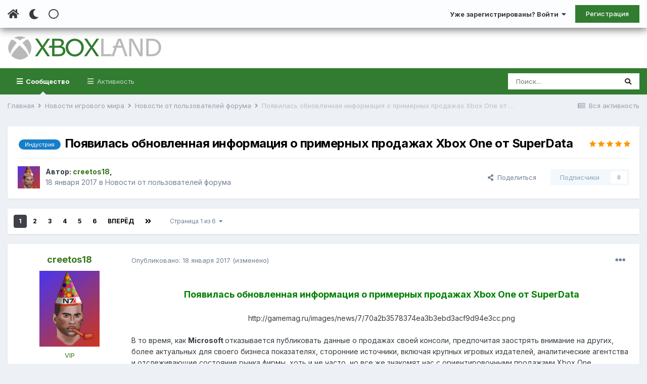

--- FILE ---
content_type: text/html;charset=UTF-8
request_url: https://www.xboxland.net/forum/topic/142481-poyavilas-obnovlennaya-informatsiya-o-primernyh-prodazhah-xbox-one-ot-superdata/
body_size: 37507
content:
<!DOCTYPE html><html lang="ru-RU" dir="ltr" class="tee" ><head><meta charset="utf-8">
<title>Появилась обновленная информация о примерных продажах Xbox One от SuperData - Новости от пользователей форума - Xboxland.net</title>
		
			<script>
  (function(i,s,o,g,r,a,m){i['GoogleAnalyticsObject']=r;i[r]=i[r]||function(){
  (i[r].q=i[r].q||[]).push(arguments)},i[r].l=1*new Date();a=s.createElement(o),
  m=s.getElementsByTagName(o)[0];a.async=1;a.src=g;m.parentNode.insertBefore(a,m)
  })(window,document,'script','https://www.google-analytics.com/analytics.js','ga');

  ga('create', 'UA-34837219-1', 'auto');
  ga('send', 'pageview');

</script>
		
		
		
		

	<meta name="viewport" content="width=device-width, initial-scale=1">


	
	


	<meta name="twitter:card" content="summary" />



	
		
			
				<meta property="og:title" content="Появилась обновленная информация о примерных продажах Xbox One от SuperData">
			
		
	

	
		
			
				<meta property="og:type" content="website">
			
		
	

	
		
			
				<meta property="og:url" content="https://www.xboxland.net/forum/topic/142481-poyavilas-obnovlennaya-informatsiya-o-primernyh-prodazhah-xbox-one-ot-superdata/">
			
		
	

	
		
			
				<meta name="description" content="Появилась обновленная информация о примерных продажах Xbox One от SuperDatahttp://gamemag.ru/images/news/7/70a2b3578374ea3b3ebd3acf9d94e3cc.pngВ то время, как Microsoft отказывается публиковать данные о продажах своей консоли, предпочитая заострять внимание на других, более актуальных для своего ...">
			
		
	

	
		
			
				<meta property="og:description" content="Появилась обновленная информация о примерных продажах Xbox One от SuperDatahttp://gamemag.ru/images/news/7/70a2b3578374ea3b3ebd3acf9d94e3cc.pngВ то время, как Microsoft отказывается публиковать данные о продажах своей консоли, предпочитая заострять внимание на других, более актуальных для своего ...">
			
		
	

	
		
			
				<meta property="og:updated_time" content="2017-01-19T11:59:11Z">
			
		
	

	
		
			
				<meta name="keywords" content="Индустрия">
			
		
	

	
		
			
				<meta property="og:site_name" content="Xboxland.net">
			
		
	

	
		
			
				<meta property="og:locale" content="ru_RU">
			
		
	


	
		<link rel="next" href="https://www.xboxland.net/forum/topic/142481-poyavilas-obnovlennaya-informatsiya-o-primernyh-prodazhah-xbox-one-ot-superdata/page/2/" />
	

	
		<link rel="last" href="https://www.xboxland.net/forum/topic/142481-poyavilas-obnovlennaya-informatsiya-o-primernyh-prodazhah-xbox-one-ot-superdata/page/6/" />
	

	
		<link rel="canonical" href="https://www.xboxland.net/forum/topic/142481-poyavilas-obnovlennaya-informatsiya-o-primernyh-prodazhah-xbox-one-ot-superdata/" />
	




<link rel="manifest" href="https://www.xboxland.net/forum/manifest.webmanifest/">
<meta name="msapplication-config" content="https://www.xboxland.net/forum/browserconfig.xml/">
<meta name="msapplication-starturl" content="/forum/">
<meta name="application-name" content="Xboxland">

<meta name="apple-mobile-web-app-title" content="Xboxland">

	<meta name="theme-color" content="#000000">


	<meta name="msapplication-TileColor" content="#000000">









<link rel="preload" href="//www.xboxland.net/forum/applications/core/interface/font/fontawesome-webfont.woff2?v=4.7.0" as="font" crossorigin="anonymous">
		


	
		<link href="https://fonts.googleapis.com/css?family=Inter:300,300i,400,400i,500,700,700i" rel="stylesheet" referrerpolicy="origin">
	



	<link rel='stylesheet' href='https://www.xboxland.net/forum/uploads/css_built_5/341e4a57816af3ba440d891ca87450ff_framework.css?v=be9aa3ae3d1649694783' media='all'>

	<link rel='stylesheet' href='https://www.xboxland.net/forum/uploads/css_built_5/05e81b71abe4f22d6eb8d1a929494829_responsive.css?v=be9aa3ae3d1649694783' media='all'>

	<link rel='stylesheet' href='https://www.xboxland.net/forum/uploads/css_built_5/20446cf2d164adcc029377cb04d43d17_flags.css?v=be9aa3ae3d1649694783' media='all'>

	<link rel='stylesheet' href='https://www.xboxland.net/forum/uploads/css_built_5/90eb5adf50a8c640f633d47fd7eb1778_core.css?v=be9aa3ae3d1649694783' media='all'>

	<link rel='stylesheet' href='https://www.xboxland.net/forum/uploads/css_built_5/5a0da001ccc2200dc5625c3f3934497d_core_responsive.css?v=be9aa3ae3d1649694783' media='all'>

	<link rel='stylesheet' href='https://www.xboxland.net/forum/uploads/css_built_5/62e269ced0fdab7e30e026f1d30ae516_forums.css?v=be9aa3ae3d1649694783' media='all'>

	<link rel='stylesheet' href='https://www.xboxland.net/forum/uploads/css_built_5/76e62c573090645fb99a15a363d8620e_forums_responsive.css?v=be9aa3ae3d1649694783' media='all'>

	<link rel='stylesheet' href='https://www.xboxland.net/forum/uploads/css_built_5/b7d36d85db484b2eecb59e4f0d790d98_neapphtmlplayer.css?v=be9aa3ae3d1649694783' media='all'>

	<link rel='stylesheet' href='https://www.xboxland.net/forum/uploads/css_built_5/ebdea0c6a7dab6d37900b9190d3ac77b_topics.css?v=be9aa3ae3d1649694783' media='all'>





<link rel='stylesheet' href='https://www.xboxland.net/forum/uploads/css_built_5/258adbb6e4f3e83cd3b355f84e3fa002_custom.css?v=be9aa3ae3d1649694783' media='all'>




		
		

	
	<link rel='shortcut icon' href='https://www.xboxland.net/forum/uploads/monthly_2021_12/favicon.ico' type="image/x-icon">

		<link rel="stylesheet" href="https://use.fontawesome.com/releases/v5.15.4/css/all.css">
<link rel="stylesheet" href="https://use.fontawesome.com/releases/v5.15.4/css/v4-shims.css">
<style id="colorTheme" type="text/css"></style>
		
      <!-- Yandex.RTB -->
	<script>window.yaContextCb=window.yaContextCb||[]</script>
	<script src="https://yandex.ru/ads/system/context.js" async></script>
     <!-- Yandex.Market Widget -->
<script async src="https://aflt.market.yandex.ru/widget/script/api" type="text/javascript"></script>
<script type="text/javascript">
    (function (w) {
        function start() {
            w.removeEventListener("YaMarketAffiliateLoad", start);
            w.YaMarketAffiliate.createWidget({type:"models",
	containerId:"marketWidget",
	params:{clid:4221020,
		searchCategoryIds:[91122 ],
		searchText:"портативные приставки",
		searchPromoTypes:["discount",
			"promo_code",
			"gift_with_purchase" ],
		themeRows:1,
		themeId:1 } });
        }
        w.YaMarketAffiliate
            ? start()
            : w.addEventListener("YaMarketAffiliateLoad", start);
    })(window);
</script>
<!-- End Yandex.Market Widget -->

    </head><body class="ipsApp ipsApp_front ipsJS_none ipsClearfix" data-controller="core.front.core.app"  data-message=""  data-pageapp="forums" data-pagelocation="front" data-pagemodule="forums" data-pagecontroller="topic" data-pageid="142481"   >
		
		  <a href="#ipsLayout_mainArea" class="ipsHide" title="Перейти к основной публикации" accesskey="m">Перейти к публикации</a>
      
      	<div class="aXenTopBar ipsResponsive_showDesktop">
          	<div class="ipsLayout_container ipsFlex ipsFlex-jc:between ipsFlex-ai:center">
            	<div class="aXenTopBar_action">
                  <ul class="ipsList_inline">
                    
                    	<li><a href="https://www.xboxland.net/forum/" data-ipstooltip title="Главная"><i class="fas fa-home"></i></a></li>
                    
                    
                    	<li class="aXenTopBar_theme" data-ipstooltip title="Change Theme"><i class="fas fa-moon"></i></li>
                    
                    
                    
                        <li class="aXenTopBar_shape" data-ipstooltip title="Change Shape"><i class="far fa-square"></i></li>
                    
                    
                    
                    
                    
                  </ul>
</div>
              	
              		<div class="aXenTopBar_userNav">
                    	


	<ul id="elUserNav" class="ipsList_inline cSignedOut ipsResponsive_showDesktop">
		
      	
		<li id="elSignInLink">
			<a href="https://www.xboxland.net/forum/login/" data-ipsmenu-closeonclick="false" data-ipsmenu id="elUserSignIn">
				Уже зарегистрированы? Войти  <i class="fa fa-caret-down"></i>
			</a>
			
<div id='elUserSignIn_menu' class='ipsMenu ipsMenu_auto ipsHide'>
	<form accept-charset='utf-8' method='post' action='https://www.xboxland.net/forum/login/'>
		<input type="hidden" name="csrfKey" value="6d8ec67b3f2c824553b6978e8f57b0f3">
		<input type="hidden" name="ref" value="aHR0cHM6Ly93d3cueGJveGxhbmQubmV0L2ZvcnVtL3RvcGljLzE0MjQ4MS1wb3lhdmlsYXMtb2Jub3ZsZW5uYXlhLWluZm9ybWF0c2l5YS1vLXByaW1lcm55aC1wcm9kYXpoYWgteGJveC1vbmUtb3Qtc3VwZXJkYXRhLw==">
		<div data-role="loginForm">
			
			
			
				
<div class="ipsPad ipsForm ipsForm_vertical">
	<h4 class="ipsType_sectionHead">Войти</h4>
	<br><br>
	<ul class='ipsList_reset'>
		<li class="ipsFieldRow ipsFieldRow_noLabel ipsFieldRow_fullWidth">
			
			
				<input type="text" placeholder="Имя пользователя или email-адрес" name="auth" autocomplete="email">
			
		</li>
		<li class="ipsFieldRow ipsFieldRow_noLabel ipsFieldRow_fullWidth">
			<input type="password" placeholder="Пароль" name="password" autocomplete="current-password">
		</li>
		<li class="ipsFieldRow ipsFieldRow_checkbox ipsClearfix">
			<span class="ipsCustomInput">
				<input type="checkbox" name="remember_me" id="remember_me_checkbox" value="1" checked aria-checked="true">
				<span></span>
			</span>
			<div class="ipsFieldRow_content">
				<label class="ipsFieldRow_label" for="remember_me_checkbox">Запомнить меня</label>
				<span class="ipsFieldRow_desc">Не рекомендуется на общедоступных компьютерах</span>
			</div>
		</li>
		<li class="ipsFieldRow ipsFieldRow_fullWidth">
			<button type="submit" name="_processLogin" value="usernamepassword" class="ipsButton ipsButton_primary ipsButton_small" id="elSignIn_submit">Войти</button>
			
				<p class="ipsType_right ipsType_small">
					
						<a href='https://www.xboxland.net/forum/lostpassword/' data-ipsDialog data-ipsDialog-title='Забыли пароль?'>
					
					Забыли пароль?</a>
				</p>
			
		</li>
	</ul>
</div>
			
		</div>
	</form>
</div>
		</li>
		
			<li>
				
					<a href="https://www.xboxland.net/forum/register/"  id="elRegisterButton" class="ipsButton ipsButton_normal ipsButton_primary">Регистрация</a>
				
			</li>
		
      	
	</ul>

              		</div>
              	
          	</div>
      	</div>
      
      	





		
			<div data-controller="neapphtmlplayer.player"></div><div id="ipsLayout_header" class="ipsClearfix">
              	
              		
<ul id='elMobileNav' class='ipsResponsive_hideDesktop' data-controller='core.front.core.mobileNav'>
	
		
			
			
				
				
			
				
  					
						<li id='aXenelMobileBreadcrumbArrow'>
							<a href='https://www.xboxland.net/forum/forum/39-novosti-ot-polzovatelej-foruma/'>
								<i class="fas fa-arrow-left"></i>
							</a>
						</li>
  					
				
				
			
				
				
			
		
	
  
    
    	<li class='aXenTopBar_theme'><i class="fas fa-moon"></i></li>
    
  
    
  
    
  
  	
  
	

	
	
	<li >
		<a data-action="defaultStream" href='https://www.xboxland.net/forum/discover/'><i class="fa fa-newspaper-o" aria-hidden="true"></i></a>
	</li>
	
  
	

	
		<li class='ipsJS_show'>
			<a href='https://www.xboxland.net/forum/search/'><i class='fa fa-search'></i></a>
		</li>
	
  
  	
	
  
    

	<li data-ipsDrawer data-ipsDrawer-drawerElem='#elMobileDrawer' >
		<a href='#'>
			
			
				
			
			
			
			<i class='fa fa-navicon'></i>
		</a>
	</li>
</ul>
              	
				<header><div class="aXenSnow"></div>
					<div class="ipsLayout_container">
                    	
							


<a href='https://www.xboxland.net/forum/' id='elLogo' accesskey='1'><img src="https://www.xboxland.net/forum/uploads/monthly_2021_12/logo2.png.651e4077bfc92595758bc6be01e1edde.png" alt='Xboxland.net'></a>

          	  				

                      	
						
					</div>
				</header>
              

	<nav data-controller='core.front.core.navBar' class=' ipsResponsive_showDesktop'>
		<div class='ipsNavBar_primary ipsLayout_container '>
			<ul data-role="primaryNavBar" class='ipsClearfix'>
				


	
		
		
			
		
		<li class='ipsNavBar_active' data-active id='elNavSecondary_1' data-role="navBarItem" data-navApp="core" data-navExt="CustomItem">
			
			
				<a href="https://www.xboxland.net/forum/"  data-navItem-id="1" data-navDefault>
					Сообщество<span class='ipsNavBar_active__identifier'></span>
				</a>
			
			
				<ul class='ipsNavBar_secondary ' data-role='secondaryNavBar'>
					


	
	

	
		
		
			
		
		<li class='ipsNavBar_active' data-active id='elNavSecondary_10' data-role="navBarItem" data-navApp="forums" data-navExt="Forums">
			
			
				<a href="https://www.xboxland.net/forum/"  data-navItem-id="10" data-navDefault>
					Форум<span class='ipsNavBar_active__identifier'></span>
				</a>
			
			
		</li>
	
	

	
		
		
		<li  id='elNavSecondary_31' data-role="navBarItem" data-navApp="blog" data-navExt="Blogs">
			
			
				<a href="https://www.xboxland.net/forum/blogs/"  data-navItem-id="31" >
					Блоги<span class='ipsNavBar_active__identifier'></span>
				</a>
			
			
		</li>
	
	

	
		
		
		<li  id='elNavSecondary_34' data-role="navBarItem" data-navApp="core" data-navExt="Guidelines">
			
			
				<a href="https://www.xboxland.net/forum/guidelines/"  data-navItem-id="34" >
					Правила<span class='ipsNavBar_active__identifier'></span>
				</a>
			
			
		</li>
	
	

	
		
		
		<li  id='elNavSecondary_35' data-role="navBarItem" data-navApp="core" data-navExt="StaffDirectory">
			
			
				<a href="https://www.xboxland.net/forum/staff/"  data-navItem-id="35" >
					Наша команда<span class='ipsNavBar_active__identifier'></span>
				</a>
			
			
		</li>
	
	

	
		
		
		<li  id='elNavSecondary_36' data-role="navBarItem" data-navApp="core" data-navExt="OnlineUsers">
			
			
				<a href="https://www.xboxland.net/forum/online/"  data-navItem-id="36" >
					Пользователи онлайн<span class='ipsNavBar_active__identifier'></span>
				</a>
			
			
		</li>
	
	

	
		
		
		<li  id='elNavSecondary_37' data-role="navBarItem" data-navApp="core" data-navExt="Leaderboard">
			
			
				<a href="https://www.xboxland.net/forum/leaderboard/"  data-navItem-id="37" >
					Таблица лидеров<span class='ipsNavBar_active__identifier'></span>
				</a>
			
			
		</li>
	
	

                  	
				</ul>
			
		</li>
	
	

	
		
		
		<li  id='elNavSecondary_2' data-role="navBarItem" data-navApp="core" data-navExt="CustomItem">
			
			
				<a href="https://www.xboxland.net/forum/discover/"  data-navItem-id="2" >
					Активность<span class='ipsNavBar_active__identifier'></span>
				</a>
			
			
				<ul class='ipsNavBar_secondary ipsHide' data-role='secondaryNavBar'>
					


	
		
		
		<li  id='elNavSecondary_4' data-role="navBarItem" data-navApp="core" data-navExt="AllActivity">
			
			
				<a href="https://www.xboxland.net/forum/discover/"  data-navItem-id="4" >
					Вся активность<span class='ipsNavBar_active__identifier'></span>
				</a>
			
			
		</li>
	
	

	
	

	
	

	
	

	
		
		
		<li  id='elNavSecondary_8' data-role="navBarItem" data-navApp="core" data-navExt="Search">
			
			
				<a href="https://www.xboxland.net/forum/search/"  data-navItem-id="8" >
					Поиск<span class='ipsNavBar_active__identifier'></span>
				</a>
			
			
		</li>
	
	

	
		
		
		<li  id='elNavSecondary_9' data-role="navBarItem" data-navApp="core" data-navExt="Promoted">
			
			
				<a href="https://www.xboxland.net/forum/ourpicks/"  data-navItem-id="9" >
					Наш выбор<span class='ipsNavBar_active__identifier'></span>
				</a>
			
			
		</li>
	
	

                  	
				</ul>
			
		</li>
	
	

				<li class='ipsHide' id='elNavigationMore' data-role='navMore'>
					<a href='#' data-ipsMenu data-ipsMenu-appendTo='#elNavigationMore' id='elNavigationMore_dropdown'>Больше</a>
					<ul class='ipsNavBar_secondary ipsHide' data-role='secondaryNavBar'>
						<li class='ipsHide' id='elNavigationMore_more' data-role='navMore'>
							<a href='#' data-ipsMenu data-ipsMenu-appendTo='#elNavigationMore_more' id='elNavigationMore_more_dropdown'>Больше <i class='fa fa-caret-down'></i></a>
							<ul class='ipsHide ipsMenu ipsMenu_auto' id='elNavigationMore_more_dropdown_menu' data-role='moreDropdown'></ul>
						</li>
					</ul>
				</li>
			</ul>
			

	<div id="elSearchWrapper">
		<div id='elSearch' class='' data-controller='core.front.core.quickSearch'>
			<form accept-charset='utf-8' action='//www.xboxland.net/forum/search/?do=quicksearch' method='post'>
				<input type='search' id='elSearchField' placeholder='Поиск...' name='q' autocomplete='off' aria-label='Поиск'>
				<button class='cSearchSubmit' type="submit" aria-label='Поиск'><i class="fa fa-search"></i></button>
				<div id="elSearchExpanded">
					<div class="ipsMenu_title">
						Поиск в
					</div>
					<ul class="ipsSideMenu_list ipsSideMenu_withRadios ipsSideMenu_small" data-ipsSideMenu data-ipsSideMenu-type="radio" data-ipsSideMenu-responsive="false" data-role="searchContexts">
						<li>
							<span class='ipsSideMenu_item ipsSideMenu_itemActive' data-ipsMenuValue='all'>
								<input type="radio" name="type" value="all" checked id="elQuickSearchRadio_type_all">
								<label for='elQuickSearchRadio_type_all' id='elQuickSearchRadio_type_all_label'>Везде</label>
							</span>
						</li>
						
						
							<li>
								<span class='ipsSideMenu_item' data-ipsMenuValue='forums_topic'>
									<input type="radio" name="type" value="forums_topic" id="elQuickSearchRadio_type_forums_topic">
									<label for='elQuickSearchRadio_type_forums_topic' id='elQuickSearchRadio_type_forums_topic_label'>Темы</label>
								</span>
							</li>
						
						
							
								<li>
									<span class='ipsSideMenu_item' data-ipsMenuValue='contextual_{&quot;type&quot;:&quot;forums_topic&quot;,&quot;nodes&quot;:39}'>
										<input type="radio" name="type" value='contextual_{&quot;type&quot;:&quot;forums_topic&quot;,&quot;nodes&quot;:39}' id='elQuickSearchRadio_type_contextual_892ccfca7bcb9d54add65e2b23e5801c'>
										<label for='elQuickSearchRadio_type_contextual_892ccfca7bcb9d54add65e2b23e5801c' id='elQuickSearchRadio_type_contextual_892ccfca7bcb9d54add65e2b23e5801c_label'>В этом разделе</label>
									</span>
								</li>
							
								<li>
									<span class='ipsSideMenu_item' data-ipsMenuValue='contextual_{&quot;type&quot;:&quot;forums_topic&quot;,&quot;item&quot;:142481}'>
										<input type="radio" name="type" value='contextual_{&quot;type&quot;:&quot;forums_topic&quot;,&quot;item&quot;:142481}' id='elQuickSearchRadio_type_contextual_755bb1b60c8c3d0cf0f12cf534b8e039'>
										<label for='elQuickSearchRadio_type_contextual_755bb1b60c8c3d0cf0f12cf534b8e039' id='elQuickSearchRadio_type_contextual_755bb1b60c8c3d0cf0f12cf534b8e039_label'>В этой теме</label>
									</span>
								</li>
							
						
						<li data-role="showMoreSearchContexts">
							<span class='ipsSideMenu_item' data-action="showMoreSearchContexts" data-exclude="forums_topic">
								Дополнительно...
							</span>
						</li>
					</ul>
					<div class="ipsMenu_title">
						Искать результаты, содержащие...
					</div>
					<ul class='ipsSideMenu_list ipsSideMenu_withRadios ipsSideMenu_small ipsType_normal' role="radiogroup" data-ipsSideMenu data-ipsSideMenu-type="radio" data-ipsSideMenu-responsive="false" data-filterType='andOr'>
						
							<li>
								<span class='ipsSideMenu_item ipsSideMenu_itemActive' data-ipsMenuValue='and'>
									<input type="radio" name="search_and_or" value="and" checked id="elRadio_andOr_and">
									<label for='elRadio_andOr_and' id='elField_andOr_label_and'><em>Все</em> слова из моего запроса</label>
								</span>
							</li>
						
							<li>
								<span class='ipsSideMenu_item ' data-ipsMenuValue='or'>
									<input type="radio" name="search_and_or" value="or"  id="elRadio_andOr_or">
									<label for='elRadio_andOr_or' id='elField_andOr_label_or'><em>Любое</em> слово из моего запроса</label>
								</span>
							</li>
						
					</ul>
					<div class="ipsMenu_title">
						Искать результаты в...
					</div>
					<ul class='ipsSideMenu_list ipsSideMenu_withRadios ipsSideMenu_small ipsType_normal' role="radiogroup" data-ipsSideMenu data-ipsSideMenu-type="radio" data-ipsSideMenu-responsive="false" data-filterType='searchIn'>
						<li>
							<span class='ipsSideMenu_item ipsSideMenu_itemActive' data-ipsMenuValue='all'>
								<input type="radio" name="search_in" value="all" checked id="elRadio_searchIn_and">
								<label for='elRadio_searchIn_and' id='elField_searchIn_label_all'>Заголовках и содержании</label>
							</span>
						</li>
						<li>
							<span class='ipsSideMenu_item' data-ipsMenuValue='titles'>
								<input type="radio" name="search_in" value="titles" id="elRadio_searchIn_titles">
								<label for='elRadio_searchIn_titles' id='elField_searchIn_label_titles'>Только в заголовках</label>
							</span>
						</li>
					</ul>
				</div>
			</form>
		</div>
	</div>

		</div>
	</nav>

				
			</div>
		
      
		
      
      	
      
		<main id="ipsLayout_body" class="ipsLayout_container"><div id="ipsLayout_contentArea">
              	
<nav class='ipsBreadcrumb ipsBreadcrumb_top ipsFaded_withHover'>
	

	<ul class='ipsList_inline ipsPos_right'>
		
		<li >
			<a data-action="defaultStream" class='ipsType_light '  href='https://www.xboxland.net/forum/discover/'><i class="fa fa-newspaper-o" aria-hidden="true"></i> <span>Вся активность</span></a>
		</li>
		
	</ul>

	<ul data-role="breadcrumbList">
		<li>
			<a title="Главная" href='https://www.xboxland.net/forum/'>
				<span>Главная <i class='fa fa-angle-right'></i></span>
			</a>
		</li>
		
		
			<li>
				
					<a href='https://www.xboxland.net/forum/forum/38-novosti-igrovogo-mira/'>
						<span>Новости игрового мира <i class='fa fa-angle-right' aria-hidden="true"></i></span>
					</a>
				
			</li>
		
			<li>
				
					<a href='https://www.xboxland.net/forum/forum/39-novosti-ot-polzovatelej-foruma/'>
						<span>Новости от пользователей форума <i class='fa fa-angle-right' aria-hidden="true"></i></span>
					</a>
				
			</li>
		
			<li>
				
					Появилась обновленная информация о примерных продажах Xbox One от SuperData
				
			</li>
		
	</ul>
</nav>
              	

	











              	
				<div id="ipsLayout_contentWrapper">
					
					<div id="ipsLayout_mainArea">
						
                      
              			
                      
						
						
						

	




						



<div class="ipsPageHeader ipsResponsive_pull ipsBox ipsPadding sm:ipsPadding:half ipsMargin_bottom">
	
	<div class="ipsFlex ipsFlex-ai:center ipsFlex-fw:wrap ipsGap:4">
		<div class="ipsFlex-flex:11">
			<h1 class="ipsType_pageTitle ipsContained_container">
				

				
					<span  >
						

	<a href="https://www.xboxland.net/forum/tags/%D0%98%D0%BD%D0%B4%D1%83%D1%81%D1%82%D1%80%D0%B8%D1%8F/" title="Найти другие публикации с тегом 'Индустрия'" class='ipsTag_prefix' rel="tag"><span>Индустрия</span></a>

					</span>
				
				
					<span class="ipsType_break ipsContained">
						<span>Появилась обновленная информация о примерных продажах Xbox One от SuperData</span>
					</span>
				
			</h1>
			
			
		</div>
		
			<div class="ipsFlex-flex:00 ipsType_light">
				
				
<div  class='ipsClearfix ipsRating  ipsRating_veryLarge'>
	
	<ul class='ipsRating_collective'>
		
			
				<li class='ipsRating_on'>
					<i class='fa fa-star'></i>
				</li>
			
		
			
				<li class='ipsRating_on'>
					<i class='fa fa-star'></i>
				</li>
			
		
			
				<li class='ipsRating_on'>
					<i class='fa fa-star'></i>
				</li>
			
		
			
				<li class='ipsRating_on'>
					<i class='fa fa-star'></i>
				</li>
			
		
			
				<li class='ipsRating_on'>
					<i class='fa fa-star'></i>
				</li>
			
		
	</ul>
</div>
			</div>
		
	</div>
	<hr class="ipsHr">
<div class="ipsPageHeader__meta ipsFlex ipsFlex-jc:between ipsFlex-ai:center ipsFlex-fw:wrap ipsGap:3">
		<div class="ipsFlex-flex:11">
			<div class="ipsPhotoPanel ipsPhotoPanel_mini ipsPhotoPanel_notPhone ipsClearfix">
				

	<span class='ipsUserPhoto ipsUserPhoto_mini '>
		<img src='https://www.xboxland.net/forum/uploads/profile/photo-thumb-54424.png' alt='creetos18' loading="lazy">
	</span>

				<div>
					<p class="ipsType_reset ipsType_blendLinks">
						<span class="ipsType_normal">
						
							<strong>Автор: 


<span style='color:#38761d'>creetos18</span>, </strong><br><span class="ipsType_light"><time datetime='2017-01-18T11:40:54Z' title='18.01.2017 11:40 ' data-short='9 г'>18 января 2017</time> в <a href="https://www.xboxland.net/forum/forum/39-novosti-ot-polzovatelej-foruma/">Новости от пользователей форума</a></span>
						
						</span>
					</p>
				</div>
			</div>
		</div>
		
			<div class="ipsFlex-flex:01 ipsResponsive_hidePhone">
				<div class="ipsFlex ipsFlex-ai:center ipsFlex-jc:center ipsGap:3 ipsGap_row:0">
					
						


    <a href='#elShareItem_549097416_menu' id='elShareItem_549097416' data-ipsMenu class='ipsShareButton ipsButton ipsButton_verySmall ipsButton_link ipsButton_link--light'>
        <span><i class='fa fa-share-alt'></i></span> &nbsp;Поделиться
    </a>

    <div class='ipsPadding ipsMenu ipsMenu_auto ipsHide' id='elShareItem_549097416_menu' data-controller="core.front.core.sharelink">
        <ul class='ipsList_inline'>
            
                <li>
<a href="mailto:?subject=%D0%9F%D0%BE%D1%8F%D0%B2%D0%B8%D0%BB%D0%B0%D1%81%D1%8C%20%D0%BE%D0%B1%D0%BD%D0%BE%D0%B2%D0%BB%D0%B5%D0%BD%D0%BD%D0%B0%D1%8F%20%D0%B8%D0%BD%D1%84%D0%BE%D1%80%D0%BC%D0%B0%D1%86%D0%B8%D1%8F%20%D0%BE%20%D0%BF%D1%80%D0%B8%D0%BC%D0%B5%D1%80%D0%BD%D1%8B%D1%85%20%D0%BF%D1%80%D0%BE%D0%B4%D0%B0%D0%B6%D0%B0%D1%85%20Xbox%20One%20%D0%BE%D1%82%20SuperData&body=https%3A%2F%2Fwww.xboxland.net%2Fforum%2Ftopic%2F142481-poyavilas-obnovlennaya-informatsiya-o-primernyh-prodazhah-xbox-one-ot-superdata%2F" rel='nofollow' class='cShareLink cShareLink_email' title='Поделиться через email' data-ipsTooltip>
	<i class="fa fa-envelope"></i>
</a></li>
            
                <li>
<a href="http://www.reddit.com/submit?url=https%3A%2F%2Fwww.xboxland.net%2Fforum%2Ftopic%2F142481-poyavilas-obnovlennaya-informatsiya-o-primernyh-prodazhah-xbox-one-ot-superdata%2F&amp;title=%D0%9F%D0%BE%D1%8F%D0%B2%D0%B8%D0%BB%D0%B0%D1%81%D1%8C+%D0%BE%D0%B1%D0%BD%D0%BE%D0%B2%D0%BB%D0%B5%D0%BD%D0%BD%D0%B0%D1%8F+%D0%B8%D0%BD%D1%84%D0%BE%D1%80%D0%BC%D0%B0%D1%86%D0%B8%D1%8F+%D0%BE+%D0%BF%D1%80%D0%B8%D0%BC%D0%B5%D1%80%D0%BD%D1%8B%D1%85+%D0%BF%D1%80%D0%BE%D0%B4%D0%B0%D0%B6%D0%B0%D1%85+Xbox+One+%D0%BE%D1%82+SuperData" rel="nofollow" class="cShareLink cShareLink_reddit" target="_blank" title='Поделиться в Reddit' data-ipsTooltip rel='noopener'>
	<i class="fa fa-reddit"></i>
</a></li>
            
                <li>
<a href="http://www.linkedin.com/shareArticle?mini=true&amp;url=https%3A%2F%2Fwww.xboxland.net%2Fforum%2Ftopic%2F142481-poyavilas-obnovlennaya-informatsiya-o-primernyh-prodazhah-xbox-one-ot-superdata%2F&amp;title=%D0%9F%D0%BE%D1%8F%D0%B2%D0%B8%D0%BB%D0%B0%D1%81%D1%8C+%D0%BE%D0%B1%D0%BD%D0%BE%D0%B2%D0%BB%D0%B5%D0%BD%D0%BD%D0%B0%D1%8F+%D0%B8%D0%BD%D1%84%D0%BE%D1%80%D0%BC%D0%B0%D1%86%D0%B8%D1%8F+%D0%BE+%D0%BF%D1%80%D0%B8%D0%BC%D0%B5%D1%80%D0%BD%D1%8B%D1%85+%D0%BF%D1%80%D0%BE%D0%B4%D0%B0%D0%B6%D0%B0%D1%85+Xbox+One+%D0%BE%D1%82+SuperData" rel="nofollow" class="cShareLink cShareLink_linkedin" target="_blank" data-role="shareLink" title='Поделиться в LinkedIn' data-ipsTooltip rel='noopener'>
	<i class="fa fa-linkedin"></i>
</a></li>
            
                <li>
<a href="http://pinterest.com/pin/create/button/?url=https://www.xboxland.net/forum/topic/142481-poyavilas-obnovlennaya-informatsiya-o-primernyh-prodazhah-xbox-one-ot-superdata/&amp;media=" class="cShareLink cShareLink_pinterest" rel="nofollow" target="_blank" data-role="shareLink" title='Поделиться в Pinterest' data-ipsTooltip rel='noopener'>
	<i class="fa fa-pinterest"></i>
</a></li>
            
        </ul>
        
            <hr class='ipsHr'>
            <button class='ipsHide ipsButton ipsButton_verySmall ipsButton_light ipsButton_fullWidth ipsMargin_top:half' data-controller='core.front.core.webshare' data-role='webShare' data-webShareTitle='Появилась обновленная информация о примерных продажах Xbox One от SuperData' data-webShareText='Появилась обновленная информация о примерных продажах Xbox One от SuperData' data-webShareUrl='https://www.xboxland.net/forum/topic/142481-poyavilas-obnovlennaya-informatsiya-o-primernyh-prodazhah-xbox-one-ot-superdata/'>Больше способов поделиться...</button>
        
    </div>

					
					



					

<div data-followApp='forums' data-followArea='topic' data-followID='142481' data-controller='core.front.core.followButton'>
	

	<a href='https://www.xboxland.net/forum/login/' rel="nofollow" class="ipsFollow ipsPos_middle ipsButton ipsButton_light ipsButton_verySmall ipsButton_disabled" data-role="followButton" data-ipsTooltip title='Войдите, чтобы подписаться'>
		<span>Подписчики</span>
		<span class='ipsCommentCount'>0</span>
	</a>

</div>
				</div>
			</div>
					
	</div>
	
	
</div>






<div class="ipsClearfix">
	<ul class="ipsToolList ipsToolList_horizontal ipsClearfix ipsSpacer_both ipsResponsive_hidePhone">
		
		
		
	</ul>
</div>

<div id="comments" data-controller="core.front.core.commentFeed,forums.front.topic.view, core.front.core.ignoredComments" data-autopoll data-baseurl="https://www.xboxland.net/forum/topic/142481-poyavilas-obnovlennaya-informatsiya-o-primernyh-prodazhah-xbox-one-ot-superdata/"  data-feedid="topic-142481" class="cTopic ipsClear ipsSpacer_top">
	
			

				<div class="ipsBox ipsResponsive_pull ipsPadding:half ipsClearfix ipsClear ipsMargin_bottom">
					
					
						


	
	<ul class='ipsPagination' id='elPagination_c56dc7b6a95435344a1cbce990ec676f_1166940894' data-ipsPagination-seoPagination='true' data-pages='6' data-ipsPagination  data-ipsPagination-pages="6" data-ipsPagination-perPage='25'>
		
			
				<li class='ipsPagination_first ipsPagination_inactive'><a href='https://www.xboxland.net/forum/topic/142481-poyavilas-obnovlennaya-informatsiya-o-primernyh-prodazhah-xbox-one-ot-superdata/#comments' rel="first" data-page='1' data-ipsTooltip title='Первая страница'><i class='fa fa-angle-double-left'></i></a></li>
				<li class='ipsPagination_prev ipsPagination_inactive'><a href='https://www.xboxland.net/forum/topic/142481-poyavilas-obnovlennaya-informatsiya-o-primernyh-prodazhah-xbox-one-ot-superdata/#comments' rel="prev" data-page='0' data-ipsTooltip title='Предыдущая страница'>Назад</a></li>
			
			<li class='ipsPagination_page ipsPagination_active'><a href='https://www.xboxland.net/forum/topic/142481-poyavilas-obnovlennaya-informatsiya-o-primernyh-prodazhah-xbox-one-ot-superdata/#comments' data-page='1'>1</a></li>
			
				
					<li class='ipsPagination_page'><a href='https://www.xboxland.net/forum/topic/142481-poyavilas-obnovlennaya-informatsiya-o-primernyh-prodazhah-xbox-one-ot-superdata/page/2/#comments' data-page='2'>2</a></li>
				
					<li class='ipsPagination_page'><a href='https://www.xboxland.net/forum/topic/142481-poyavilas-obnovlennaya-informatsiya-o-primernyh-prodazhah-xbox-one-ot-superdata/page/3/#comments' data-page='3'>3</a></li>
				
					<li class='ipsPagination_page'><a href='https://www.xboxland.net/forum/topic/142481-poyavilas-obnovlennaya-informatsiya-o-primernyh-prodazhah-xbox-one-ot-superdata/page/4/#comments' data-page='4'>4</a></li>
				
					<li class='ipsPagination_page'><a href='https://www.xboxland.net/forum/topic/142481-poyavilas-obnovlennaya-informatsiya-o-primernyh-prodazhah-xbox-one-ot-superdata/page/5/#comments' data-page='5'>5</a></li>
				
					<li class='ipsPagination_page'><a href='https://www.xboxland.net/forum/topic/142481-poyavilas-obnovlennaya-informatsiya-o-primernyh-prodazhah-xbox-one-ot-superdata/page/6/#comments' data-page='6'>6</a></li>
				
				<li class='ipsPagination_next'><a href='https://www.xboxland.net/forum/topic/142481-poyavilas-obnovlennaya-informatsiya-o-primernyh-prodazhah-xbox-one-ot-superdata/page/2/#comments' rel="next" data-page='2' data-ipsTooltip title='Следующая страница'>Вперёд</a></li>
				<li class='ipsPagination_last'><a href='https://www.xboxland.net/forum/topic/142481-poyavilas-obnovlennaya-informatsiya-o-primernyh-prodazhah-xbox-one-ot-superdata/page/6/#comments' rel="last" data-page='6' data-ipsTooltip title='Последняя страница'><i class='fa fa-angle-double-right'></i></a></li>
			
			
				<li class='ipsPagination_pageJump'>
					<a href='#' data-ipsMenu data-ipsMenu-closeOnClick='false' data-ipsMenu-appendTo='#elPagination_c56dc7b6a95435344a1cbce990ec676f_1166940894' id='elPagination_c56dc7b6a95435344a1cbce990ec676f_1166940894_jump'>Страница 1 из 6 &nbsp;<i class='fa fa-caret-down'></i></a>
					<div class='ipsMenu ipsMenu_narrow ipsPadding ipsHide' id='elPagination_c56dc7b6a95435344a1cbce990ec676f_1166940894_jump_menu'>
						<form accept-charset='utf-8' method='post' action='https://www.xboxland.net/forum/topic/142481-poyavilas-obnovlennaya-informatsiya-o-primernyh-prodazhah-xbox-one-ot-superdata/#comments' data-role="pageJump">
							<ul class='ipsForm ipsForm_horizontal'>
								<li class='ipsFieldRow'>
									<input type='number' min='1' max='6' placeholder='Номер страницы' class='ipsField_fullWidth' name='page'>
								</li>
								<li class='ipsFieldRow ipsFieldRow_fullWidth'>
									<input type='submit' class='ipsButton_fullWidth ipsButton ipsButton_verySmall ipsButton_primary' value='Перейти'>
								</li>
							</ul>
						</form>
					</div>
				</li>
			
		
	</ul>

					
				</div>
			
	

	

<div data-controller='core.front.core.recommendedComments' data-url='https://www.xboxland.net/forum/topic/142481-poyavilas-obnovlennaya-informatsiya-o-primernyh-prodazhah-xbox-one-ot-superdata/?recommended=comments' class='ipsRecommendedComments ipsHide'>
	<div data-role="recommendedComments">
		<h2 class='ipsType_sectionHead ipsType_large ipsType_bold ipsMargin_bottom'>Рекомендованные сообщения</h2>
		
	</div>
</div>
	
	<div id="elPostFeed" data-role="commentFeed" data-controller="core.front.core.moderation" >
		<form action="https://www.xboxland.net/forum/topic/142481-poyavilas-obnovlennaya-informatsiya-o-primernyh-prodazhah-xbox-one-ot-superdata/?csrfKey=6d8ec67b3f2c824553b6978e8f57b0f3&amp;do=multimodComment" method="post" data-ipspageaction data-role="moderationTools">
			
			
				

					

					
					



<a id="comment-4720063"></a>
<article  id="elComment_4720063" class="cPost ipsBox ipsResponsive_pull  ipsComment  ipsComment_parent ipsClearfix ipsClear ipsColumns ipsColumns_noSpacing ipsColumns_collapsePhone    ">
	

	

	<div class="cAuthorPane_mobile ipsResponsive_showPhone">
		<div class="cAuthorPane_photo">
			<div class="cAuthorPane_photoWrap">
				

	<span class='ipsUserPhoto ipsUserPhoto_large '>
		<img src='https://www.xboxland.net/forum/uploads/profile/photo-thumb-54424.png' alt='creetos18' loading="lazy">
	</span>

				
				
			</div>
		</div>
		<div class="cAuthorPane_content">
			<h3 class="ipsType_sectionHead cAuthorPane_author ipsType_break ipsType_blendLinks ipsTruncate ipsTruncate_line">
				


<span style='color:#38761d'>creetos18</span>
          		
				<span class="ipsMargin_left:half">

	
		<span title="Репутация пользователя" data-ipsTooltip class='ipsRepBadge ipsRepBadge_positive'>
	
			<i class='fa fa-plus-circle'></i> 22
	
		</span>
	
</span>
			</h3>
			<div class="ipsType_light ipsType_reset">
				<a href="https://www.xboxland.net/forum/topic/142481-poyavilas-obnovlennaya-informatsiya-o-primernyh-prodazhah-xbox-one-ot-superdata/?do=findComment&amp;comment=4720063" class="ipsType_blendLinks">Опубликовано: <time datetime='2017-01-18T11:40:54Z' title='18.01.2017 11:40 ' data-short='9 г'>18 января 2017</time></a>
				
			</div>
		</div>
	</div>
	<aside class="ipsComment_author cAuthorPane ipsColumn ipsColumn_medium ipsResponsive_hidePhone"><h3 class="ipsType_sectionHead cAuthorPane_author ipsType_blendLinks ipsType_break">
          	<strong>
            	
            		


<span style='color:#38761d'>creetos18</span>
            	
          	</strong>
          	
			
          	
		</h3>
		<ul class="cAuthorPane_info ipsList_reset">
<li class="cAuthorPane_photo">
              
              <img src="https://www.xboxland.net/forum//uploads/profile/photo-54424.png">
              
           
			</li>
			
				<li data-role="group"><span style='color:#38761d'>VIP</span></li>
				
			
			
				<li data-role="stats" class="ipsMargin_top">
					<ul class="ipsList_reset ipsType_light ipsFlex ipsFlex-ai:center ipsFlex-jc:center ipsGap_row:2 cAuthorPane_stats">
                      	
							<li>
								<a href="https://www.xboxland.net/forum/profile/54424-creetos18/content/" title="18 428 публикаций" data-ipstooltip class="ipsType_blendLinks">
									<i class="fa fa-comment"></i> 18,4k
								</a>
							</li>
                      	
                      	
						
					<li>
    

	
		<span title="Репутация пользователя" data-ipsTooltip class='ipsRepBadge ipsRepBadge_positive'>
	
			<i class='fa fa-plus-circle'></i> 22
	
		</span>
	

</li>
</ul>
</li>
          
          		
          		
          
          		
          			<li data-role="joined" class="ipsType_light">Зарегистрирован: 09.08.2011</li>
          		
          
				

				
          		
					

				
			
          	
          		
          		
          	
		</ul></aside><div class="ipsColumn ipsColumn_fluid ipsMargin:none">
		

<div id="comment-4720063_wrap" data-controller="core.front.core.comment" data-commentapp="forums" data-commenttype="forums" data-commentid="4720063" data-quotedata="{&quot;userid&quot;:54424,&quot;username&quot;:&quot;creetos18&quot;,&quot;timestamp&quot;:1484739654,&quot;contentapp&quot;:&quot;forums&quot;,&quot;contenttype&quot;:&quot;forums&quot;,&quot;contentid&quot;:142481,&quot;contentclass&quot;:&quot;forums_Topic&quot;,&quot;contentcommentid&quot;:4720063}" class="ipsComment_content ipsType_medium">

	<div class="ipsComment_meta ipsType_light ipsFlex ipsFlex-ai:center ipsFlex-jc:between ipsFlex-fd:row-reverse">
		<div class="ipsType_light ipsType_reset ipsType_blendLinks ipsComment_toolWrap">
			<div class="ipsResponsive_hidePhone ipsComment_badges">
				<ul class="ipsList_reset ipsFlex ipsFlex-jc:end ipsFlex-fw:wrap ipsGap:2 ipsGap_row:1">
					
					
					
					
					
				</ul>
</div>
			<ul class="ipsList_reset ipsComment_tools">
<li>
					<a href="#elControls_4720063_menu" class="ipsComment_ellipsis" id="elControls_4720063" title="Дополнительно..." data-ipsmenu data-ipsmenu-appendto="#comment-4720063_wrap"><i class="fa fa-ellipsis-h"></i></a>
					<ul id="elControls_4720063_menu" class="ipsMenu ipsMenu_narrow ipsHide">
						
						
							<li class="ipsMenu_item"><a href="https://www.xboxland.net/forum/topic/142481-poyavilas-obnovlennaya-informatsiya-o-primernyh-prodazhah-xbox-one-ot-superdata/" title="Поделиться сообщением" data-ipsdialog data-ipsdialog-size="narrow" data-ipsdialog-content="#elShareComment_4720063_menu" data-ipsdialog-title="Поделиться сообщением" id="elSharePost_4720063" data-role="shareComment">Поделиться</a></li>
						
                        
						
						
						
							
								
							
							
							
							
							
							
						
					</ul>
</li>
				
			</ul>
</div>

		<div class="ipsType_reset ipsResponsive_hidePhone">
			<a href="https://www.xboxland.net/forum/topic/142481-poyavilas-obnovlennaya-informatsiya-o-primernyh-prodazhah-xbox-one-ot-superdata/?do=findComment&amp;comment=4720063" rel="nofollow" class="ipsType_blendLinks">Опубликовано: <time datetime='2017-01-18T11:40:54Z' title='18.01.2017 11:40 ' data-short='9 г'>18 января 2017</time></a>
			
			<span class="ipsResponsive_hidePhone">
				
					(изменено)
				
				
			</span>
		</div>
	</div>

	

    

	<div class="cPost_contentWrap">
		
		<div data-role="commentContent" class="ipsType_normal ipsType_richText ipsPadding_bottom ipsContained" data-controller="core.front.core.lightboxedImages">
			
<p style="text-align:center;"><br><span style="color:#008000;"><span style="font-size:18px;"><strong>Появилась обновленная информация о примерных продажах Xbox One от SuperData</strong></span></span></p><p style="text-align:center;"><br><span>http://gamemag.ru/images/news/7/70a2b3578374ea3b3ebd3acf9d94e3cc.png</span></p><br><p>В то время, как <strong>Microsoft </strong>отказывается публиковать данные о продажах своей консоли, предпочитая заострять внимание на других, более актуальных для своего бизнеса показателях, сторонние источники, включая крупных игровых издателей, аналитические агентства и отслеживающие состояние рынка фирмы, хоть и не часто, но все же знакомят нас с ориентировочными продажами Xbox One.</p><p> </p><p>Одним из них является компания SuperData Research, сообщившая на днях обновленную информацию о мировых продажа приставки Microsoft. По ее сведениям, с момента своего дебюта <strong>Xbox One </strong>разошлась по всему миру в количестве <strong>26 миллионов единиц</strong>. Цифра опубликована в материале об ожидаемых показателях предстоящей Switch, в котором, в частности, говорится о том, что новая система Nintendo выходит на рынок, где доминирует Sony с почти 55 млн. проданных PlayStation 4. [Стоит правда отметить, что по официальным данным от Sony, было продано 53.4, а не 55 млн]</p><p> </p><p>Опираясь на публиковавшиеся в первые месяцы 2016-го доклады компании Electronic Arts о пользовательской базе PlayStation 4 и Xbox One, за прошлый год Microsoft смогла реализовать примерно 7 миллионов Xbox One.</p><p> </p><pre class="ipsCode prettyprint lang-auto">
Источник:
http://gamemag.ru/news/116406/poyavilas-obnovlennaya-informaciya-o-prodazha-xbox-one-ot-superdata</pre>


			
				

<span class='ipsType_reset ipsType_medium ipsType_light' data-excludequote>
	<strong>Изменено <time datetime='2017-01-18T11:49:56Z' title='18.01.2017 11:49 ' data-short='9 г'>18 января 2017</time> пользователем creetos18</strong>
	
	
</span>
			
		</div>

		

		
	</div>

	

	



<div class='ipsPadding ipsHide cPostShareMenu' id='elShareComment_4720063_menu'>
	<h5 class='ipsType_normal ipsType_reset'>Ссылка на комментарий</h5>
	
		
	
	
	<input type='text' value='https://www.xboxland.net/forum/topic/142481-poyavilas-obnovlennaya-informatsiya-o-primernyh-prodazhah-xbox-one-ot-superdata/' class='ipsField_fullWidth'>

	
	<h5 class='ipsType_normal ipsType_reset ipsSpacer_top'>Поделиться на других сайтах</h5>
	

	<ul class='ipsList_inline ipsList_noSpacing ipsClearfix' data-controller="core.front.core.sharelink">
		
			<li>
<a href="mailto:?subject=%D0%9F%D0%BE%D1%8F%D0%B2%D0%B8%D0%BB%D0%B0%D1%81%D1%8C%20%D0%BE%D0%B1%D0%BD%D0%BE%D0%B2%D0%BB%D0%B5%D0%BD%D0%BD%D0%B0%D1%8F%20%D0%B8%D0%BD%D1%84%D0%BE%D1%80%D0%BC%D0%B0%D1%86%D0%B8%D1%8F%20%D0%BE%20%D0%BF%D1%80%D0%B8%D0%BC%D0%B5%D1%80%D0%BD%D1%8B%D1%85%20%D0%BF%D1%80%D0%BE%D0%B4%D0%B0%D0%B6%D0%B0%D1%85%20Xbox%20One%20%D0%BE%D1%82%20SuperData&body=https%3A%2F%2Fwww.xboxland.net%2Fforum%2Ftopic%2F142481-poyavilas-obnovlennaya-informatsiya-o-primernyh-prodazhah-xbox-one-ot-superdata%2F%3Fdo%3DfindComment%26comment%3D4720063" rel='nofollow' class='cShareLink cShareLink_email' title='Поделиться через email' data-ipsTooltip>
	<i class="fa fa-envelope"></i>
</a></li>
		
			<li>
<a href="http://www.reddit.com/submit?url=https%3A%2F%2Fwww.xboxland.net%2Fforum%2Ftopic%2F142481-poyavilas-obnovlennaya-informatsiya-o-primernyh-prodazhah-xbox-one-ot-superdata%2F%3Fdo%3DfindComment%26comment%3D4720063&amp;title=%D0%9F%D0%BE%D1%8F%D0%B2%D0%B8%D0%BB%D0%B0%D1%81%D1%8C+%D0%BE%D0%B1%D0%BD%D0%BE%D0%B2%D0%BB%D0%B5%D0%BD%D0%BD%D0%B0%D1%8F+%D0%B8%D0%BD%D1%84%D0%BE%D1%80%D0%BC%D0%B0%D1%86%D0%B8%D1%8F+%D0%BE+%D0%BF%D1%80%D0%B8%D0%BC%D0%B5%D1%80%D0%BD%D1%8B%D1%85+%D0%BF%D1%80%D0%BE%D0%B4%D0%B0%D0%B6%D0%B0%D1%85+Xbox+One+%D0%BE%D1%82+SuperData" rel="nofollow" class="cShareLink cShareLink_reddit" target="_blank" title='Поделиться в Reddit' data-ipsTooltip rel='noopener'>
	<i class="fa fa-reddit"></i>
</a></li>
		
			<li>
<a href="http://www.linkedin.com/shareArticle?mini=true&amp;url=https%3A%2F%2Fwww.xboxland.net%2Fforum%2Ftopic%2F142481-poyavilas-obnovlennaya-informatsiya-o-primernyh-prodazhah-xbox-one-ot-superdata%2F%3Fdo%3DfindComment%26comment%3D4720063&amp;title=%D0%9F%D0%BE%D1%8F%D0%B2%D0%B8%D0%BB%D0%B0%D1%81%D1%8C+%D0%BE%D0%B1%D0%BD%D0%BE%D0%B2%D0%BB%D0%B5%D0%BD%D0%BD%D0%B0%D1%8F+%D0%B8%D0%BD%D1%84%D0%BE%D1%80%D0%BC%D0%B0%D1%86%D0%B8%D1%8F+%D0%BE+%D0%BF%D1%80%D0%B8%D0%BC%D0%B5%D1%80%D0%BD%D1%8B%D1%85+%D0%BF%D1%80%D0%BE%D0%B4%D0%B0%D0%B6%D0%B0%D1%85+Xbox+One+%D0%BE%D1%82+SuperData" rel="nofollow" class="cShareLink cShareLink_linkedin" target="_blank" data-role="shareLink" title='Поделиться в LinkedIn' data-ipsTooltip rel='noopener'>
	<i class="fa fa-linkedin"></i>
</a></li>
		
			<li>
<a href="http://pinterest.com/pin/create/button/?url=https://www.xboxland.net/forum/topic/142481-poyavilas-obnovlennaya-informatsiya-o-primernyh-prodazhah-xbox-one-ot-superdata/?do=findComment%26comment=4720063&amp;media=" class="cShareLink cShareLink_pinterest" rel="nofollow" target="_blank" data-role="shareLink" title='Поделиться в Pinterest' data-ipsTooltip rel='noopener'>
	<i class="fa fa-pinterest"></i>
</a></li>
		
	</ul>


	<hr class='ipsHr'>
	<button class='ipsHide ipsButton ipsButton_small ipsButton_light ipsButton_fullWidth ipsMargin_top:half' data-controller='core.front.core.webshare' data-role='webShare' data-webShareTitle='Появилась обновленная информация о примерных продажах Xbox One от SuperData' data-webShareText='Появилась обновленная информация о примерных продажах Xbox One от SuperData  http://gamemag.ru/images/news/7/70a2b3578374ea3b3ebd3acf9d94e3cc.png  В то время, как Microsoft отказывается публиковать данные о продажах своей консоли, предпочитая заострять внимание на других, более актуальных для своего бизнеса показателях, сторонние источники, включая крупных игровых издателей, аналитические агентства и отслеживающие состояние рынка фирмы, хоть и не часто, но все же знакомят нас с ориентировочными продажами Xbox One.   Одним из них является компания SuperData Research, сообщившая на днях обновленную информацию о мировых продажа приставки Microsoft. По ее сведениям, с момента своего дебюта Xbox One разошлась по всему миру в количестве 26 миллионов единиц. Цифра опубликована в материале об ожидаемых показателях предстоящей Switch, в котором, в частности, говорится о том, что новая система Nintendo выходит на рынок, где доминирует Sony с почти 55 млн. проданных PlayStation 4. [Стоит правда отметить, что по официальным данным от Sony, было продано 53.4, а не 55 млн]   Опираясь на публиковавшиеся в первые месяцы 2016-го доклады компании Electronic Arts о пользовательской базе PlayStation 4 и Xbox One, за прошлый год Microsoft смогла реализовать примерно 7 миллионов Xbox One.   
Источник:
http://gamemag.ru/news/116406/poyavilas-obnovlennaya-informaciya-o-prodazha-xbox-one-ot-superdata
' data-webShareUrl='https://www.xboxland.net/forum/topic/142481-poyavilas-obnovlennaya-informatsiya-o-primernyh-prodazhah-xbox-one-ot-superdata/?do=findComment&amp;comment=4720063'>Больше способов поделиться...</button>

	
</div>
</div>

	</div>
</article>

					
					
						<div id="marketWidget"></div>
					
					
				

					

					
					



<a id="comment-4720072"></a>
<article  id="elComment_4720072" class="cPost ipsBox ipsResponsive_pull  ipsComment  ipsComment_parent ipsClearfix ipsClear ipsColumns ipsColumns_noSpacing ipsColumns_collapsePhone    ">
	

	

	<div class="cAuthorPane_mobile ipsResponsive_showPhone">
		<div class="cAuthorPane_photo">
			<div class="cAuthorPane_photoWrap">
				

	<span class='ipsUserPhoto ipsUserPhoto_large '>
		<img src='https://www.xboxland.net/forum/uploads/monthly_2022_12/294072843_.thumb.png.da692a22e05265155fb748d70bb343e2.png' alt='ArzKiM' loading="lazy">
	</span>

				
				
			</div>
		</div>
		<div class="cAuthorPane_content">
			<h3 class="ipsType_sectionHead cAuthorPane_author ipsType_break ipsType_blendLinks ipsTruncate ipsTruncate_line">
				


<span style='color:#38761d'>ArzKiM</span>
          		
				<span class="ipsMargin_left:half">

	
		<span title="Репутация пользователя" data-ipsTooltip class='ipsRepBadge ipsRepBadge_positive'>
	
			<i class='fa fa-plus-circle'></i> 68
	
		</span>
	
</span>
			</h3>
			<div class="ipsType_light ipsType_reset">
				<a href="https://www.xboxland.net/forum/topic/142481-poyavilas-obnovlennaya-informatsiya-o-primernyh-prodazhah-xbox-one-ot-superdata/?do=findComment&amp;comment=4720072" class="ipsType_blendLinks">Опубликовано: <time datetime='2017-01-18T11:46:47Z' title='18.01.2017 11:46 ' data-short='9 г'>18 января 2017</time></a>
				
			</div>
		</div>
	</div>
	<aside class="ipsComment_author cAuthorPane ipsColumn ipsColumn_medium ipsResponsive_hidePhone"><h3 class="ipsType_sectionHead cAuthorPane_author ipsType_blendLinks ipsType_break">
          	<strong>
            	
            		


<span style='color:#38761d'>ArzKiM</span>
            	
          	</strong>
          	
			
          	
		</h3>
		<ul class="cAuthorPane_info ipsList_reset">
<li class="cAuthorPane_photo">
              
              <img src="https://www.xboxland.net/forum//uploads/monthly_2022_12/294072843_.png.274f4e5c535238f7b4f5510bc0958926.png">
              
           
			</li>
			
				<li data-role="group"><span style='color:#38761d'>VIP</span></li>
				
			
			
				<li data-role="stats" class="ipsMargin_top">
					<ul class="ipsList_reset ipsType_light ipsFlex ipsFlex-ai:center ipsFlex-jc:center ipsGap_row:2 cAuthorPane_stats">
                      	
							<li>
								<a href="https://www.xboxland.net/forum/profile/88442-arzkim/content/" title="13 714 публикаций" data-ipstooltip class="ipsType_blendLinks">
									<i class="fa fa-comment"></i> 13,7k
								</a>
							</li>
                      	
                      	
						
					<li>
    

	
		<span title="Репутация пользователя" data-ipsTooltip class='ipsRepBadge ipsRepBadge_positive'>
	
			<i class='fa fa-plus-circle'></i> 68
	
		</span>
	

</li>
</ul>
</li>
          
          		
          		
          
          		
          			<li data-role="joined" class="ipsType_light">Зарегистрирован: 16.10.2014</li>
          		
          
				

				
          		
					

	
	<li data-role='custom-field' class='ipsResponsive_hidePhone ipsType_break'>
		
<strong>Из:</strong> Арзамаса
	</li>
	

	
	<li data-role='custom-field' class='ipsResponsive_hidePhone ipsType_break'>
		
<strong>Приставки:</strong> PlayStation 5, Xbox series X
	</li>
	

				
			
          	
          		
          		
          	
		</ul></aside><div class="ipsColumn ipsColumn_fluid ipsMargin:none">
		

<div id="comment-4720072_wrap" data-controller="core.front.core.comment" data-commentapp="forums" data-commenttype="forums" data-commentid="4720072" data-quotedata="{&quot;userid&quot;:88442,&quot;username&quot;:&quot;ArzKiM&quot;,&quot;timestamp&quot;:1484740007,&quot;contentapp&quot;:&quot;forums&quot;,&quot;contenttype&quot;:&quot;forums&quot;,&quot;contentid&quot;:142481,&quot;contentclass&quot;:&quot;forums_Topic&quot;,&quot;contentcommentid&quot;:4720072}" class="ipsComment_content ipsType_medium">

	<div class="ipsComment_meta ipsType_light ipsFlex ipsFlex-ai:center ipsFlex-jc:between ipsFlex-fd:row-reverse">
		<div class="ipsType_light ipsType_reset ipsType_blendLinks ipsComment_toolWrap">
			<div class="ipsResponsive_hidePhone ipsComment_badges">
				<ul class="ipsList_reset ipsFlex ipsFlex-jc:end ipsFlex-fw:wrap ipsGap:2 ipsGap_row:1">
					
					
					
					
					
				</ul>
</div>
			<ul class="ipsList_reset ipsComment_tools">
<li>
					<a href="#elControls_4720072_menu" class="ipsComment_ellipsis" id="elControls_4720072" title="Дополнительно..." data-ipsmenu data-ipsmenu-appendto="#comment-4720072_wrap"><i class="fa fa-ellipsis-h"></i></a>
					<ul id="elControls_4720072_menu" class="ipsMenu ipsMenu_narrow ipsHide">
						
						
							<li class="ipsMenu_item"><a href="https://www.xboxland.net/forum/topic/142481-poyavilas-obnovlennaya-informatsiya-o-primernyh-prodazhah-xbox-one-ot-superdata/?do=findComment&amp;comment=4720072" rel="nofollow" title="Поделиться сообщением" data-ipsdialog data-ipsdialog-size="narrow" data-ipsdialog-content="#elShareComment_4720072_menu" data-ipsdialog-title="Поделиться сообщением" id="elSharePost_4720072" data-role="shareComment">Поделиться</a></li>
						
                        
						
						
						
							
								
							
							
							
							
							
							
						
					</ul>
</li>
				
			</ul>
</div>

		<div class="ipsType_reset ipsResponsive_hidePhone">
			<a href="https://www.xboxland.net/forum/topic/142481-poyavilas-obnovlennaya-informatsiya-o-primernyh-prodazhah-xbox-one-ot-superdata/?do=findComment&amp;comment=4720072" rel="nofollow" class="ipsType_blendLinks">Опубликовано: <time datetime='2017-01-18T11:46:47Z' title='18.01.2017 11:46 ' data-short='9 г'>18 января 2017</time></a>
			
			<span class="ipsResponsive_hidePhone">
				
				
			</span>
		</div>
	</div>

	

    

	<div class="cPost_contentWrap">
		
		<div data-role="commentContent" class="ipsType_normal ipsType_richText ipsPadding_bottom ipsContained" data-controller="core.front.core.lightboxedImages">
			
Консоль отличная,еще бы игры не отменяли :D


			
		</div>

		

		
			

		
	</div>

	

	



<div class='ipsPadding ipsHide cPostShareMenu' id='elShareComment_4720072_menu'>
	<h5 class='ipsType_normal ipsType_reset'>Ссылка на комментарий</h5>
	
		
	
	
	<input type='text' value='https://www.xboxland.net/forum/topic/142481-poyavilas-obnovlennaya-informatsiya-o-primernyh-prodazhah-xbox-one-ot-superdata/?do=findComment&amp;comment=4720072' class='ipsField_fullWidth'>

	
	<h5 class='ipsType_normal ipsType_reset ipsSpacer_top'>Поделиться на других сайтах</h5>
	

	<ul class='ipsList_inline ipsList_noSpacing ipsClearfix' data-controller="core.front.core.sharelink">
		
			<li>
<a href="mailto:?subject=%D0%9F%D0%BE%D1%8F%D0%B2%D0%B8%D0%BB%D0%B0%D1%81%D1%8C%20%D0%BE%D0%B1%D0%BD%D0%BE%D0%B2%D0%BB%D0%B5%D0%BD%D0%BD%D0%B0%D1%8F%20%D0%B8%D0%BD%D1%84%D0%BE%D1%80%D0%BC%D0%B0%D1%86%D0%B8%D1%8F%20%D0%BE%20%D0%BF%D1%80%D0%B8%D0%BC%D0%B5%D1%80%D0%BD%D1%8B%D1%85%20%D0%BF%D1%80%D0%BE%D0%B4%D0%B0%D0%B6%D0%B0%D1%85%20Xbox%20One%20%D0%BE%D1%82%20SuperData&body=https%3A%2F%2Fwww.xboxland.net%2Fforum%2Ftopic%2F142481-poyavilas-obnovlennaya-informatsiya-o-primernyh-prodazhah-xbox-one-ot-superdata%2F%3Fdo%3DfindComment%26comment%3D4720072" rel='nofollow' class='cShareLink cShareLink_email' title='Поделиться через email' data-ipsTooltip>
	<i class="fa fa-envelope"></i>
</a></li>
		
			<li>
<a href="http://www.reddit.com/submit?url=https%3A%2F%2Fwww.xboxland.net%2Fforum%2Ftopic%2F142481-poyavilas-obnovlennaya-informatsiya-o-primernyh-prodazhah-xbox-one-ot-superdata%2F%3Fdo%3DfindComment%26comment%3D4720072&amp;title=%D0%9F%D0%BE%D1%8F%D0%B2%D0%B8%D0%BB%D0%B0%D1%81%D1%8C+%D0%BE%D0%B1%D0%BD%D0%BE%D0%B2%D0%BB%D0%B5%D0%BD%D0%BD%D0%B0%D1%8F+%D0%B8%D0%BD%D1%84%D0%BE%D1%80%D0%BC%D0%B0%D1%86%D0%B8%D1%8F+%D0%BE+%D0%BF%D1%80%D0%B8%D0%BC%D0%B5%D1%80%D0%BD%D1%8B%D1%85+%D0%BF%D1%80%D0%BE%D0%B4%D0%B0%D0%B6%D0%B0%D1%85+Xbox+One+%D0%BE%D1%82+SuperData" rel="nofollow" class="cShareLink cShareLink_reddit" target="_blank" title='Поделиться в Reddit' data-ipsTooltip rel='noopener'>
	<i class="fa fa-reddit"></i>
</a></li>
		
			<li>
<a href="http://www.linkedin.com/shareArticle?mini=true&amp;url=https%3A%2F%2Fwww.xboxland.net%2Fforum%2Ftopic%2F142481-poyavilas-obnovlennaya-informatsiya-o-primernyh-prodazhah-xbox-one-ot-superdata%2F%3Fdo%3DfindComment%26comment%3D4720072&amp;title=%D0%9F%D0%BE%D1%8F%D0%B2%D0%B8%D0%BB%D0%B0%D1%81%D1%8C+%D0%BE%D0%B1%D0%BD%D0%BE%D0%B2%D0%BB%D0%B5%D0%BD%D0%BD%D0%B0%D1%8F+%D0%B8%D0%BD%D1%84%D0%BE%D1%80%D0%BC%D0%B0%D1%86%D0%B8%D1%8F+%D0%BE+%D0%BF%D1%80%D0%B8%D0%BC%D0%B5%D1%80%D0%BD%D1%8B%D1%85+%D0%BF%D1%80%D0%BE%D0%B4%D0%B0%D0%B6%D0%B0%D1%85+Xbox+One+%D0%BE%D1%82+SuperData" rel="nofollow" class="cShareLink cShareLink_linkedin" target="_blank" data-role="shareLink" title='Поделиться в LinkedIn' data-ipsTooltip rel='noopener'>
	<i class="fa fa-linkedin"></i>
</a></li>
		
			<li>
<a href="http://pinterest.com/pin/create/button/?url=https://www.xboxland.net/forum/topic/142481-poyavilas-obnovlennaya-informatsiya-o-primernyh-prodazhah-xbox-one-ot-superdata/?do=findComment%26comment=4720072&amp;media=" class="cShareLink cShareLink_pinterest" rel="nofollow" target="_blank" data-role="shareLink" title='Поделиться в Pinterest' data-ipsTooltip rel='noopener'>
	<i class="fa fa-pinterest"></i>
</a></li>
		
	</ul>


	<hr class='ipsHr'>
	<button class='ipsHide ipsButton ipsButton_small ipsButton_light ipsButton_fullWidth ipsMargin_top:half' data-controller='core.front.core.webshare' data-role='webShare' data-webShareTitle='Появилась обновленная информация о примерных продажах Xbox One от SuperData' data-webShareText='Консоль отличная,еще бы игры не отменяли :D
' data-webShareUrl='https://www.xboxland.net/forum/topic/142481-poyavilas-obnovlennaya-informatsiya-o-primernyh-prodazhah-xbox-one-ot-superdata/?do=findComment&amp;comment=4720072'>Больше способов поделиться...</button>

	
</div>
</div>

	</div>
</article>

					
					
					
				

					

					
					



<a id="comment-4720081"></a>
<article  id="elComment_4720081" class="cPost ipsBox ipsResponsive_pull  ipsComment  ipsComment_parent ipsClearfix ipsClear ipsColumns ipsColumns_noSpacing ipsColumns_collapsePhone    ">
	

	

	<div class="cAuthorPane_mobile ipsResponsive_showPhone">
		<div class="cAuthorPane_photo">
			<div class="cAuthorPane_photoWrap">
				

	<span class='ipsUserPhoto ipsUserPhoto_large '>
		<img src='https://www.xboxland.net/forum/uploads/profile/photo-thumb-98576.jpg' alt='Genjik' loading="lazy">
	</span>

				
				
			</div>
		</div>
		<div class="cAuthorPane_content">
			<h3 class="ipsType_sectionHead cAuthorPane_author ipsType_break ipsType_blendLinks ipsTruncate ipsTruncate_line">
				


Genjik
          		
				<span class="ipsMargin_left:half">

	
		<span title="Репутация пользователя" data-ipsTooltip class='ipsRepBadge ipsRepBadge_neutral'>
	
			<i class='fa fa-circle'></i> 0
	
		</span>
	
</span>
			</h3>
			<div class="ipsType_light ipsType_reset">
				<a href="https://www.xboxland.net/forum/topic/142481-poyavilas-obnovlennaya-informatsiya-o-primernyh-prodazhah-xbox-one-ot-superdata/?do=findComment&amp;comment=4720081" class="ipsType_blendLinks">Опубликовано: <time datetime='2017-01-18T11:53:37Z' title='18.01.2017 11:53 ' data-short='9 г'>18 января 2017</time></a>
				
			</div>
		</div>
	</div>
	<aside class="ipsComment_author cAuthorPane ipsColumn ipsColumn_medium ipsResponsive_hidePhone"><h3 class="ipsType_sectionHead cAuthorPane_author ipsType_blendLinks ipsType_break">
          	<strong>
            	
            		


Genjik
            	
          	</strong>
          	
			
          	
		</h3>
		<ul class="cAuthorPane_info ipsList_reset">
<li class="cAuthorPane_photo">
              
              <img src="https://www.xboxland.net/forum//uploads/profile/photo-98576.jpg">
              
           
			</li>
			
				<li data-role="group">Забанен</li>
				
			
			
				<li data-role="stats" class="ipsMargin_top">
					<ul class="ipsList_reset ipsType_light ipsFlex ipsFlex-ai:center ipsFlex-jc:center ipsGap_row:2 cAuthorPane_stats">
                      	
							<li>
								<a href="https://www.xboxland.net/forum/profile/98576-genjik/content/" title="102 публикации" data-ipstooltip class="ipsType_blendLinks">
									<i class="fa fa-comment"></i> 102
								</a>
							</li>
                      	
                      	
						
					<li>
    

	
		<span title="Репутация пользователя" data-ipsTooltip class='ipsRepBadge ipsRepBadge_neutral'>
	
			<i class='fa fa-circle'></i> 0
	
		</span>
	

</li>
</ul>
</li>
          
          		
          		
          
          		
          			<li data-role="joined" class="ipsType_light">Зарегистрирован: 22.09.2016</li>
          		
          
				

				
          		
					

				
			
          	
          		
          		
          	
		</ul></aside><div class="ipsColumn ipsColumn_fluid ipsMargin:none">
		

<div id="comment-4720081_wrap" data-controller="core.front.core.comment" data-commentapp="forums" data-commenttype="forums" data-commentid="4720081" data-quotedata="{&quot;userid&quot;:98576,&quot;username&quot;:&quot;Genjik&quot;,&quot;timestamp&quot;:1484740417,&quot;contentapp&quot;:&quot;forums&quot;,&quot;contenttype&quot;:&quot;forums&quot;,&quot;contentid&quot;:142481,&quot;contentclass&quot;:&quot;forums_Topic&quot;,&quot;contentcommentid&quot;:4720081}" class="ipsComment_content ipsType_medium">

	<div class="ipsComment_meta ipsType_light ipsFlex ipsFlex-ai:center ipsFlex-jc:between ipsFlex-fd:row-reverse">
		<div class="ipsType_light ipsType_reset ipsType_blendLinks ipsComment_toolWrap">
			<div class="ipsResponsive_hidePhone ipsComment_badges">
				<ul class="ipsList_reset ipsFlex ipsFlex-jc:end ipsFlex-fw:wrap ipsGap:2 ipsGap_row:1">
					
					
					
					
					
				</ul>
</div>
			<ul class="ipsList_reset ipsComment_tools">
<li>
					<a href="#elControls_4720081_menu" class="ipsComment_ellipsis" id="elControls_4720081" title="Дополнительно..." data-ipsmenu data-ipsmenu-appendto="#comment-4720081_wrap"><i class="fa fa-ellipsis-h"></i></a>
					<ul id="elControls_4720081_menu" class="ipsMenu ipsMenu_narrow ipsHide">
						
						
							<li class="ipsMenu_item"><a href="https://www.xboxland.net/forum/topic/142481-poyavilas-obnovlennaya-informatsiya-o-primernyh-prodazhah-xbox-one-ot-superdata/?do=findComment&amp;comment=4720081" rel="nofollow" title="Поделиться сообщением" data-ipsdialog data-ipsdialog-size="narrow" data-ipsdialog-content="#elShareComment_4720081_menu" data-ipsdialog-title="Поделиться сообщением" id="elSharePost_4720081" data-role="shareComment">Поделиться</a></li>
						
                        
						
						
						
							
								
							
							
							
							
							
							
						
					</ul>
</li>
				
			</ul>
</div>

		<div class="ipsType_reset ipsResponsive_hidePhone">
			<a href="https://www.xboxland.net/forum/topic/142481-poyavilas-obnovlennaya-informatsiya-o-primernyh-prodazhah-xbox-one-ot-superdata/?do=findComment&amp;comment=4720081" rel="nofollow" class="ipsType_blendLinks">Опубликовано: <time datetime='2017-01-18T11:53:37Z' title='18.01.2017 11:53 ' data-short='9 г'>18 января 2017</time></a>
			
			<span class="ipsResponsive_hidePhone">
				
				
			</span>
		</div>
	</div>

	

    

	<div class="cPost_contentWrap">
		
		<div data-role="commentContent" class="ipsType_normal ipsType_richText ipsPadding_bottom ipsContained" data-controller="core.front.core.lightboxedImages">
			
<p>Т.е. говоря простым языком отрыв плахи4 от хуана составляет почти 30 миллионов. :dad:</p>


			
		</div>

		

		
	</div>

	

	



<div class='ipsPadding ipsHide cPostShareMenu' id='elShareComment_4720081_menu'>
	<h5 class='ipsType_normal ipsType_reset'>Ссылка на комментарий</h5>
	
		
	
	
	<input type='text' value='https://www.xboxland.net/forum/topic/142481-poyavilas-obnovlennaya-informatsiya-o-primernyh-prodazhah-xbox-one-ot-superdata/?do=findComment&amp;comment=4720081' class='ipsField_fullWidth'>

	
	<h5 class='ipsType_normal ipsType_reset ipsSpacer_top'>Поделиться на других сайтах</h5>
	

	<ul class='ipsList_inline ipsList_noSpacing ipsClearfix' data-controller="core.front.core.sharelink">
		
			<li>
<a href="mailto:?subject=%D0%9F%D0%BE%D1%8F%D0%B2%D0%B8%D0%BB%D0%B0%D1%81%D1%8C%20%D0%BE%D0%B1%D0%BD%D0%BE%D0%B2%D0%BB%D0%B5%D0%BD%D0%BD%D0%B0%D1%8F%20%D0%B8%D0%BD%D1%84%D0%BE%D1%80%D0%BC%D0%B0%D1%86%D0%B8%D1%8F%20%D0%BE%20%D0%BF%D1%80%D0%B8%D0%BC%D0%B5%D1%80%D0%BD%D1%8B%D1%85%20%D0%BF%D1%80%D0%BE%D0%B4%D0%B0%D0%B6%D0%B0%D1%85%20Xbox%20One%20%D0%BE%D1%82%20SuperData&body=https%3A%2F%2Fwww.xboxland.net%2Fforum%2Ftopic%2F142481-poyavilas-obnovlennaya-informatsiya-o-primernyh-prodazhah-xbox-one-ot-superdata%2F%3Fdo%3DfindComment%26comment%3D4720081" rel='nofollow' class='cShareLink cShareLink_email' title='Поделиться через email' data-ipsTooltip>
	<i class="fa fa-envelope"></i>
</a></li>
		
			<li>
<a href="http://www.reddit.com/submit?url=https%3A%2F%2Fwww.xboxland.net%2Fforum%2Ftopic%2F142481-poyavilas-obnovlennaya-informatsiya-o-primernyh-prodazhah-xbox-one-ot-superdata%2F%3Fdo%3DfindComment%26comment%3D4720081&amp;title=%D0%9F%D0%BE%D1%8F%D0%B2%D0%B8%D0%BB%D0%B0%D1%81%D1%8C+%D0%BE%D0%B1%D0%BD%D0%BE%D0%B2%D0%BB%D0%B5%D0%BD%D0%BD%D0%B0%D1%8F+%D0%B8%D0%BD%D1%84%D0%BE%D1%80%D0%BC%D0%B0%D1%86%D0%B8%D1%8F+%D0%BE+%D0%BF%D1%80%D0%B8%D0%BC%D0%B5%D1%80%D0%BD%D1%8B%D1%85+%D0%BF%D1%80%D0%BE%D0%B4%D0%B0%D0%B6%D0%B0%D1%85+Xbox+One+%D0%BE%D1%82+SuperData" rel="nofollow" class="cShareLink cShareLink_reddit" target="_blank" title='Поделиться в Reddit' data-ipsTooltip rel='noopener'>
	<i class="fa fa-reddit"></i>
</a></li>
		
			<li>
<a href="http://www.linkedin.com/shareArticle?mini=true&amp;url=https%3A%2F%2Fwww.xboxland.net%2Fforum%2Ftopic%2F142481-poyavilas-obnovlennaya-informatsiya-o-primernyh-prodazhah-xbox-one-ot-superdata%2F%3Fdo%3DfindComment%26comment%3D4720081&amp;title=%D0%9F%D0%BE%D1%8F%D0%B2%D0%B8%D0%BB%D0%B0%D1%81%D1%8C+%D0%BE%D0%B1%D0%BD%D0%BE%D0%B2%D0%BB%D0%B5%D0%BD%D0%BD%D0%B0%D1%8F+%D0%B8%D0%BD%D1%84%D0%BE%D1%80%D0%BC%D0%B0%D1%86%D0%B8%D1%8F+%D0%BE+%D0%BF%D1%80%D0%B8%D0%BC%D0%B5%D1%80%D0%BD%D1%8B%D1%85+%D0%BF%D1%80%D0%BE%D0%B4%D0%B0%D0%B6%D0%B0%D1%85+Xbox+One+%D0%BE%D1%82+SuperData" rel="nofollow" class="cShareLink cShareLink_linkedin" target="_blank" data-role="shareLink" title='Поделиться в LinkedIn' data-ipsTooltip rel='noopener'>
	<i class="fa fa-linkedin"></i>
</a></li>
		
			<li>
<a href="http://pinterest.com/pin/create/button/?url=https://www.xboxland.net/forum/topic/142481-poyavilas-obnovlennaya-informatsiya-o-primernyh-prodazhah-xbox-one-ot-superdata/?do=findComment%26comment=4720081&amp;media=" class="cShareLink cShareLink_pinterest" rel="nofollow" target="_blank" data-role="shareLink" title='Поделиться в Pinterest' data-ipsTooltip rel='noopener'>
	<i class="fa fa-pinterest"></i>
</a></li>
		
	</ul>


	<hr class='ipsHr'>
	<button class='ipsHide ipsButton ipsButton_small ipsButton_light ipsButton_fullWidth ipsMargin_top:half' data-controller='core.front.core.webshare' data-role='webShare' data-webShareTitle='Появилась обновленная информация о примерных продажах Xbox One от SuperData' data-webShareText='Т.е. говоря простым языком отрыв плахи4 от хуана составляет почти 30 миллионов. :dad: 
' data-webShareUrl='https://www.xboxland.net/forum/topic/142481-poyavilas-obnovlennaya-informatsiya-o-primernyh-prodazhah-xbox-one-ot-superdata/?do=findComment&amp;comment=4720081'>Больше способов поделиться...</button>

	
</div>
</div>

	</div>
</article>

					
					
					
				

					

					
					



<a id="comment-4720084"></a>
<article  id="elComment_4720084" class="cPost ipsBox ipsResponsive_pull  ipsComment  ipsComment_parent ipsClearfix ipsClear ipsColumns ipsColumns_noSpacing ipsColumns_collapsePhone    ">
	

	

	<div class="cAuthorPane_mobile ipsResponsive_showPhone">
		<div class="cAuthorPane_photo">
			<div class="cAuthorPane_photoWrap">
				

	<span class='ipsUserPhoto ipsUserPhoto_large '>
		<img src='data:image/svg+xml,%3Csvg%20xmlns%3D%22http%3A%2F%2Fwww.w3.org%2F2000%2Fsvg%22%20viewBox%3D%220%200%201024%201024%22%20style%3D%22background%3A%2362c491%22%3E%3Cg%3E%3Ctext%20text-anchor%3D%22middle%22%20dy%3D%22.35em%22%20x%3D%22512%22%20y%3D%22512%22%20fill%3D%22%23ffffff%22%20font-size%3D%22700%22%20font-family%3D%22-apple-system%2C%20BlinkMacSystemFont%2C%20Roboto%2C%20Helvetica%2C%20Arial%2C%20sans-serif%22%3EP%3C%2Ftext%3E%3C%2Fg%3E%3C%2Fsvg%3E' alt='pasha45' loading="lazy">
	</span>

				
				
			</div>
		</div>
		<div class="cAuthorPane_content">
			<h3 class="ipsType_sectionHead cAuthorPane_author ipsType_break ipsType_blendLinks ipsTruncate ipsTruncate_line">
				


<span class='ipbMemberName member'>pasha45</span>
          		
				<span class="ipsMargin_left:half">

	
		<span title="Репутация пользователя" data-ipsTooltip class='ipsRepBadge ipsRepBadge_neutral'>
	
			<i class='fa fa-circle'></i> 0
	
		</span>
	
</span>
			</h3>
			<div class="ipsType_light ipsType_reset">
				<a href="https://www.xboxland.net/forum/topic/142481-poyavilas-obnovlennaya-informatsiya-o-primernyh-prodazhah-xbox-one-ot-superdata/?do=findComment&amp;comment=4720084" class="ipsType_blendLinks">Опубликовано: <time datetime='2017-01-18T11:54:43Z' title='18.01.2017 11:54 ' data-short='9 г'>18 января 2017</time></a>
				
			</div>
		</div>
	</div>
	<aside class="ipsComment_author cAuthorPane ipsColumn ipsColumn_medium ipsResponsive_hidePhone"><h3 class="ipsType_sectionHead cAuthorPane_author ipsType_blendLinks ipsType_break">
          	<strong>
            	
            		


<span class='ipbMemberName member'>pasha45</span>
            	
          	</strong>
          	
			
          	
		</h3>
		<ul class="cAuthorPane_info ipsList_reset">
<li class="cAuthorPane_photo">
              
              <img src="data:image/svg+xml,%3Csvg%20xmlns%3D%22http%3A%2F%2Fwww.w3.org%2F2000%2Fsvg%22%20viewBox%3D%220%200%201024%201024%22%20style%3D%22background%3A%2362c491%22%3E%3Cg%3E%3Ctext%20text-anchor%3D%22middle%22%20dy%3D%22.35em%22%20x%3D%22512%22%20y%3D%22512%22%20fill%3D%22%23ffffff%22%20font-size%3D%22700%22%20font-family%3D%22-apple-system%2C%20BlinkMacSystemFont%2C%20Roboto%2C%20Helvetica%2C%20Arial%2C%20sans-serif%22%3EP%3C%2Ftext%3E%3C%2Fg%3E%3C%2Fsvg%3E">
              
           
			</li>
			
				<li data-role="group"><span class='ipbMemberName member'>Участник</span></li>
				
			
			
				<li data-role="stats" class="ipsMargin_top">
					<ul class="ipsList_reset ipsType_light ipsFlex ipsFlex-ai:center ipsFlex-jc:center ipsGap_row:2 cAuthorPane_stats">
                      	
							<li>
								<a href="https://www.xboxland.net/forum/profile/42603-pasha45/content/" title="7 341 публикация" data-ipstooltip class="ipsType_blendLinks">
									<i class="fa fa-comment"></i> 7,3k
								</a>
							</li>
                      	
                      	
						
					<li>
    

	
		<span title="Репутация пользователя" data-ipsTooltip class='ipsRepBadge ipsRepBadge_neutral'>
	
			<i class='fa fa-circle'></i> 0
	
		</span>
	

</li>
</ul>
</li>
          
          		
          		
          
          		
          			<li data-role="joined" class="ipsType_light">Зарегистрирован: 14.10.2010</li>
          		
          
				

				
          		
					

				
			
          	
          		
          		
          	
		</ul></aside><div class="ipsColumn ipsColumn_fluid ipsMargin:none">
		

<div id="comment-4720084_wrap" data-controller="core.front.core.comment" data-commentapp="forums" data-commenttype="forums" data-commentid="4720084" data-quotedata="{&quot;userid&quot;:42603,&quot;username&quot;:&quot;pasha45&quot;,&quot;timestamp&quot;:1484740483,&quot;contentapp&quot;:&quot;forums&quot;,&quot;contenttype&quot;:&quot;forums&quot;,&quot;contentid&quot;:142481,&quot;contentclass&quot;:&quot;forums_Topic&quot;,&quot;contentcommentid&quot;:4720084}" class="ipsComment_content ipsType_medium">

	<div class="ipsComment_meta ipsType_light ipsFlex ipsFlex-ai:center ipsFlex-jc:between ipsFlex-fd:row-reverse">
		<div class="ipsType_light ipsType_reset ipsType_blendLinks ipsComment_toolWrap">
			<div class="ipsResponsive_hidePhone ipsComment_badges">
				<ul class="ipsList_reset ipsFlex ipsFlex-jc:end ipsFlex-fw:wrap ipsGap:2 ipsGap_row:1">
					
					
					
					
					
				</ul>
</div>
			<ul class="ipsList_reset ipsComment_tools">
<li>
					<a href="#elControls_4720084_menu" class="ipsComment_ellipsis" id="elControls_4720084" title="Дополнительно..." data-ipsmenu data-ipsmenu-appendto="#comment-4720084_wrap"><i class="fa fa-ellipsis-h"></i></a>
					<ul id="elControls_4720084_menu" class="ipsMenu ipsMenu_narrow ipsHide">
						
						
							<li class="ipsMenu_item"><a href="https://www.xboxland.net/forum/topic/142481-poyavilas-obnovlennaya-informatsiya-o-primernyh-prodazhah-xbox-one-ot-superdata/?do=findComment&amp;comment=4720084" rel="nofollow" title="Поделиться сообщением" data-ipsdialog data-ipsdialog-size="narrow" data-ipsdialog-content="#elShareComment_4720084_menu" data-ipsdialog-title="Поделиться сообщением" id="elSharePost_4720084" data-role="shareComment">Поделиться</a></li>
						
                        
						
						
						
							
								
							
							
							
							
							
							
						
					</ul>
</li>
				
			</ul>
</div>

		<div class="ipsType_reset ipsResponsive_hidePhone">
			<a href="https://www.xboxland.net/forum/topic/142481-poyavilas-obnovlennaya-informatsiya-o-primernyh-prodazhah-xbox-one-ot-superdata/?do=findComment&amp;comment=4720084" rel="nofollow" class="ipsType_blendLinks">Опубликовано: <time datetime='2017-01-18T11:54:43Z' title='18.01.2017 11:54 ' data-short='9 г'>18 января 2017</time></a>
			
			<span class="ipsResponsive_hidePhone">
				
				
			</span>
		</div>
	</div>

	

    

	<div class="cPost_contentWrap">
		
		<div data-role="commentContent" class="ipsType_normal ipsType_richText ipsPadding_bottom ipsContained" data-controller="core.front.core.lightboxedImages">
			
26 млн внушительная цифра, рад за мс, правильным курсом идут. ни разу не пожалел о покупке хуана, а вот от покупки пс4 отказался непосредственно находясь на форуме, исключительно общаясь с владельцами. не хочу в такой лагерь


			
		</div>

		

		
	</div>

	

	



<div class='ipsPadding ipsHide cPostShareMenu' id='elShareComment_4720084_menu'>
	<h5 class='ipsType_normal ipsType_reset'>Ссылка на комментарий</h5>
	
		
	
	
	<input type='text' value='https://www.xboxland.net/forum/topic/142481-poyavilas-obnovlennaya-informatsiya-o-primernyh-prodazhah-xbox-one-ot-superdata/?do=findComment&amp;comment=4720084' class='ipsField_fullWidth'>

	
	<h5 class='ipsType_normal ipsType_reset ipsSpacer_top'>Поделиться на других сайтах</h5>
	

	<ul class='ipsList_inline ipsList_noSpacing ipsClearfix' data-controller="core.front.core.sharelink">
		
			<li>
<a href="mailto:?subject=%D0%9F%D0%BE%D1%8F%D0%B2%D0%B8%D0%BB%D0%B0%D1%81%D1%8C%20%D0%BE%D0%B1%D0%BD%D0%BE%D0%B2%D0%BB%D0%B5%D0%BD%D0%BD%D0%B0%D1%8F%20%D0%B8%D0%BD%D1%84%D0%BE%D1%80%D0%BC%D0%B0%D1%86%D0%B8%D1%8F%20%D0%BE%20%D0%BF%D1%80%D0%B8%D0%BC%D0%B5%D1%80%D0%BD%D1%8B%D1%85%20%D0%BF%D1%80%D0%BE%D0%B4%D0%B0%D0%B6%D0%B0%D1%85%20Xbox%20One%20%D0%BE%D1%82%20SuperData&body=https%3A%2F%2Fwww.xboxland.net%2Fforum%2Ftopic%2F142481-poyavilas-obnovlennaya-informatsiya-o-primernyh-prodazhah-xbox-one-ot-superdata%2F%3Fdo%3DfindComment%26comment%3D4720084" rel='nofollow' class='cShareLink cShareLink_email' title='Поделиться через email' data-ipsTooltip>
	<i class="fa fa-envelope"></i>
</a></li>
		
			<li>
<a href="http://www.reddit.com/submit?url=https%3A%2F%2Fwww.xboxland.net%2Fforum%2Ftopic%2F142481-poyavilas-obnovlennaya-informatsiya-o-primernyh-prodazhah-xbox-one-ot-superdata%2F%3Fdo%3DfindComment%26comment%3D4720084&amp;title=%D0%9F%D0%BE%D1%8F%D0%B2%D0%B8%D0%BB%D0%B0%D1%81%D1%8C+%D0%BE%D0%B1%D0%BD%D0%BE%D0%B2%D0%BB%D0%B5%D0%BD%D0%BD%D0%B0%D1%8F+%D0%B8%D0%BD%D1%84%D0%BE%D1%80%D0%BC%D0%B0%D1%86%D0%B8%D1%8F+%D0%BE+%D0%BF%D1%80%D0%B8%D0%BC%D0%B5%D1%80%D0%BD%D1%8B%D1%85+%D0%BF%D1%80%D0%BE%D0%B4%D0%B0%D0%B6%D0%B0%D1%85+Xbox+One+%D0%BE%D1%82+SuperData" rel="nofollow" class="cShareLink cShareLink_reddit" target="_blank" title='Поделиться в Reddit' data-ipsTooltip rel='noopener'>
	<i class="fa fa-reddit"></i>
</a></li>
		
			<li>
<a href="http://www.linkedin.com/shareArticle?mini=true&amp;url=https%3A%2F%2Fwww.xboxland.net%2Fforum%2Ftopic%2F142481-poyavilas-obnovlennaya-informatsiya-o-primernyh-prodazhah-xbox-one-ot-superdata%2F%3Fdo%3DfindComment%26comment%3D4720084&amp;title=%D0%9F%D0%BE%D1%8F%D0%B2%D0%B8%D0%BB%D0%B0%D1%81%D1%8C+%D0%BE%D0%B1%D0%BD%D0%BE%D0%B2%D0%BB%D0%B5%D0%BD%D0%BD%D0%B0%D1%8F+%D0%B8%D0%BD%D1%84%D0%BE%D1%80%D0%BC%D0%B0%D1%86%D0%B8%D1%8F+%D0%BE+%D0%BF%D1%80%D0%B8%D0%BC%D0%B5%D1%80%D0%BD%D1%8B%D1%85+%D0%BF%D1%80%D0%BE%D0%B4%D0%B0%D0%B6%D0%B0%D1%85+Xbox+One+%D0%BE%D1%82+SuperData" rel="nofollow" class="cShareLink cShareLink_linkedin" target="_blank" data-role="shareLink" title='Поделиться в LinkedIn' data-ipsTooltip rel='noopener'>
	<i class="fa fa-linkedin"></i>
</a></li>
		
			<li>
<a href="http://pinterest.com/pin/create/button/?url=https://www.xboxland.net/forum/topic/142481-poyavilas-obnovlennaya-informatsiya-o-primernyh-prodazhah-xbox-one-ot-superdata/?do=findComment%26comment=4720084&amp;media=" class="cShareLink cShareLink_pinterest" rel="nofollow" target="_blank" data-role="shareLink" title='Поделиться в Pinterest' data-ipsTooltip rel='noopener'>
	<i class="fa fa-pinterest"></i>
</a></li>
		
	</ul>


	<hr class='ipsHr'>
	<button class='ipsHide ipsButton ipsButton_small ipsButton_light ipsButton_fullWidth ipsMargin_top:half' data-controller='core.front.core.webshare' data-role='webShare' data-webShareTitle='Появилась обновленная информация о примерных продажах Xbox One от SuperData' data-webShareText='26 млн внушительная цифра, рад за мс, правильным курсом идут. ни разу не пожалел о покупке хуана, а вот от покупки пс4 отказался непосредственно находясь на форуме, исключительно общаясь с владельцами. не хочу в такой лагерь
' data-webShareUrl='https://www.xboxland.net/forum/topic/142481-poyavilas-obnovlennaya-informatsiya-o-primernyh-prodazhah-xbox-one-ot-superdata/?do=findComment&amp;comment=4720084'>Больше способов поделиться...</button>

	
</div>
</div>

	</div>
</article>

					
					
					
				

					

					
					



<a id="comment-4720087"></a>
<article  id="elComment_4720087" class="cPost ipsBox ipsResponsive_pull  ipsComment  ipsComment_parent ipsClearfix ipsClear ipsColumns ipsColumns_noSpacing ipsColumns_collapsePhone    ">
	

	

	<div class="cAuthorPane_mobile ipsResponsive_showPhone">
		<div class="cAuthorPane_photo">
			<div class="cAuthorPane_photoWrap">
				

	<span class='ipsUserPhoto ipsUserPhoto_large '>
		<img src='data:image/svg+xml,%3Csvg%20xmlns%3D%22http%3A%2F%2Fwww.w3.org%2F2000%2Fsvg%22%20viewBox%3D%220%200%201024%201024%22%20style%3D%22background%3A%239462c4%22%3E%3Cg%3E%3Ctext%20text-anchor%3D%22middle%22%20dy%3D%22.35em%22%20x%3D%22512%22%20y%3D%22512%22%20fill%3D%22%23ffffff%22%20font-size%3D%22700%22%20font-family%3D%22-apple-system%2C%20BlinkMacSystemFont%2C%20Roboto%2C%20Helvetica%2C%20Arial%2C%20sans-serif%22%3EL%3C%2Ftext%3E%3C%2Fg%3E%3C%2Fsvg%3E' alt='Lithium' loading="lazy">
	</span>

				
				
			</div>
		</div>
		<div class="cAuthorPane_content">
			<h3 class="ipsType_sectionHead cAuthorPane_author ipsType_break ipsType_blendLinks ipsTruncate ipsTruncate_line">
				


<span class='ipbMemberName member'>Lithium</span>
          		
				<span class="ipsMargin_left:half">

	
		<span title="Репутация пользователя" data-ipsTooltip class='ipsRepBadge ipsRepBadge_positive'>
	
			<i class='fa fa-plus-circle'></i> 394
	
		</span>
	
</span>
			</h3>
			<div class="ipsType_light ipsType_reset">
				<a href="https://www.xboxland.net/forum/topic/142481-poyavilas-obnovlennaya-informatsiya-o-primernyh-prodazhah-xbox-one-ot-superdata/?do=findComment&amp;comment=4720087" class="ipsType_blendLinks">Опубликовано: <time datetime='2017-01-18T11:56:47Z' title='18.01.2017 11:56 ' data-short='9 г'>18 января 2017</time></a>
				
			</div>
		</div>
	</div>
	<aside class="ipsComment_author cAuthorPane ipsColumn ipsColumn_medium ipsResponsive_hidePhone"><h3 class="ipsType_sectionHead cAuthorPane_author ipsType_blendLinks ipsType_break">
          	<strong>
            	
            		


<span class='ipbMemberName member'>Lithium</span>
            	
          	</strong>
          	
			
          	
		</h3>
		<ul class="cAuthorPane_info ipsList_reset">
<li class="cAuthorPane_photo">
              
              <img src="data:image/svg+xml,%3Csvg%20xmlns%3D%22http%3A%2F%2Fwww.w3.org%2F2000%2Fsvg%22%20viewBox%3D%220%200%201024%201024%22%20style%3D%22background%3A%239462c4%22%3E%3Cg%3E%3Ctext%20text-anchor%3D%22middle%22%20dy%3D%22.35em%22%20x%3D%22512%22%20y%3D%22512%22%20fill%3D%22%23ffffff%22%20font-size%3D%22700%22%20font-family%3D%22-apple-system%2C%20BlinkMacSystemFont%2C%20Roboto%2C%20Helvetica%2C%20Arial%2C%20sans-serif%22%3EL%3C%2Ftext%3E%3C%2Fg%3E%3C%2Fsvg%3E">
              
           
			</li>
			
				<li data-role="group"><span class='ipbMemberName member'>Участник</span></li>
				
			
			
				<li data-role="stats" class="ipsMargin_top">
					<ul class="ipsList_reset ipsType_light ipsFlex ipsFlex-ai:center ipsFlex-jc:center ipsGap_row:2 cAuthorPane_stats">
                      	
							<li>
								<a href="https://www.xboxland.net/forum/profile/92034-lithium/content/" title="7 359 публикаций" data-ipstooltip class="ipsType_blendLinks">
									<i class="fa fa-comment"></i> 7,4k
								</a>
							</li>
                      	
                      	
						
					<li>
    

	
		<span title="Репутация пользователя" data-ipsTooltip class='ipsRepBadge ipsRepBadge_positive'>
	
			<i class='fa fa-plus-circle'></i> 394
	
		</span>
	

</li>
</ul>
</li>
          
          		
          		
          
          		
          			<li data-role="joined" class="ipsType_light">Зарегистрирован: 09.04.2015</li>
          		
          
				

				
          		
					

				
			
          	
          		
          		
          	
		</ul></aside><div class="ipsColumn ipsColumn_fluid ipsMargin:none">
		

<div id="comment-4720087_wrap" data-controller="core.front.core.comment" data-commentapp="forums" data-commenttype="forums" data-commentid="4720087" data-quotedata="{&quot;userid&quot;:92034,&quot;username&quot;:&quot;Lithium&quot;,&quot;timestamp&quot;:1484740607,&quot;contentapp&quot;:&quot;forums&quot;,&quot;contenttype&quot;:&quot;forums&quot;,&quot;contentid&quot;:142481,&quot;contentclass&quot;:&quot;forums_Topic&quot;,&quot;contentcommentid&quot;:4720087}" class="ipsComment_content ipsType_medium">

	<div class="ipsComment_meta ipsType_light ipsFlex ipsFlex-ai:center ipsFlex-jc:between ipsFlex-fd:row-reverse">
		<div class="ipsType_light ipsType_reset ipsType_blendLinks ipsComment_toolWrap">
			<div class="ipsResponsive_hidePhone ipsComment_badges">
				<ul class="ipsList_reset ipsFlex ipsFlex-jc:end ipsFlex-fw:wrap ipsGap:2 ipsGap_row:1">
					
					
					
					
					
				</ul>
</div>
			<ul class="ipsList_reset ipsComment_tools">
<li>
					<a href="#elControls_4720087_menu" class="ipsComment_ellipsis" id="elControls_4720087" title="Дополнительно..." data-ipsmenu data-ipsmenu-appendto="#comment-4720087_wrap"><i class="fa fa-ellipsis-h"></i></a>
					<ul id="elControls_4720087_menu" class="ipsMenu ipsMenu_narrow ipsHide">
						
						
							<li class="ipsMenu_item"><a href="https://www.xboxland.net/forum/topic/142481-poyavilas-obnovlennaya-informatsiya-o-primernyh-prodazhah-xbox-one-ot-superdata/?do=findComment&amp;comment=4720087" rel="nofollow" title="Поделиться сообщением" data-ipsdialog data-ipsdialog-size="narrow" data-ipsdialog-content="#elShareComment_4720087_menu" data-ipsdialog-title="Поделиться сообщением" id="elSharePost_4720087" data-role="shareComment">Поделиться</a></li>
						
                        
						
						
						
							
								
							
							
							
							
							
							
						
					</ul>
</li>
				
			</ul>
</div>

		<div class="ipsType_reset ipsResponsive_hidePhone">
			<a href="https://www.xboxland.net/forum/topic/142481-poyavilas-obnovlennaya-informatsiya-o-primernyh-prodazhah-xbox-one-ot-superdata/?do=findComment&amp;comment=4720087" rel="nofollow" class="ipsType_blendLinks">Опубликовано: <time datetime='2017-01-18T11:56:47Z' title='18.01.2017 11:56 ' data-short='9 г'>18 января 2017</time></a>
			
			<span class="ipsResponsive_hidePhone">
				
					(изменено)
				
				
			</span>
		</div>
	</div>

	

    

	<div class="cPost_contentWrap">
		
		<div data-role="commentContent" class="ipsType_normal ipsType_richText ipsPadding_bottom ipsContained" data-controller="core.front.core.lightboxedImages">
			
<blockquote data-ipsquote="" class="ipsQuote" data-ipsquote-contentcommentid="4720081" data-ipsquote-contentapp="forums" data-ipsquote-contenttype="forums" data-ipsquote-contentclass="forums_Topic" data-ipsquote-contentid="142481" data-ipsquote-username="Genjik" data-cite="Genjik" data-ipsquote-timestamp="1484740417"><div><p> </p><p>Т.е. говоря простым языком отрыв плахи4 от хуана составляет почти 30 миллионов. :dad:</p></div></blockquote>ага и учитывая это и данные из другой новости в конфе, что доходы от лайва и псн почти равны, получается владельцы сони в 30 раз нищеброднее хуанистов.или виноваты тройки.


			
				

<span class='ipsType_reset ipsType_medium ipsType_light' data-excludequote>
	<strong>Изменено <time datetime='2017-01-18T11:58:08Z' title='18.01.2017 11:58 ' data-short='9 г'>18 января 2017</time> пользователем Lithium</strong>
	
	
</span>
			
		</div>

		

		
	</div>

	

	



<div class='ipsPadding ipsHide cPostShareMenu' id='elShareComment_4720087_menu'>
	<h5 class='ipsType_normal ipsType_reset'>Ссылка на комментарий</h5>
	
		
	
	
	<input type='text' value='https://www.xboxland.net/forum/topic/142481-poyavilas-obnovlennaya-informatsiya-o-primernyh-prodazhah-xbox-one-ot-superdata/?do=findComment&amp;comment=4720087' class='ipsField_fullWidth'>

	
	<h5 class='ipsType_normal ipsType_reset ipsSpacer_top'>Поделиться на других сайтах</h5>
	

	<ul class='ipsList_inline ipsList_noSpacing ipsClearfix' data-controller="core.front.core.sharelink">
		
			<li>
<a href="mailto:?subject=%D0%9F%D0%BE%D1%8F%D0%B2%D0%B8%D0%BB%D0%B0%D1%81%D1%8C%20%D0%BE%D0%B1%D0%BD%D0%BE%D0%B2%D0%BB%D0%B5%D0%BD%D0%BD%D0%B0%D1%8F%20%D0%B8%D0%BD%D1%84%D0%BE%D1%80%D0%BC%D0%B0%D1%86%D0%B8%D1%8F%20%D0%BE%20%D0%BF%D1%80%D0%B8%D0%BC%D0%B5%D1%80%D0%BD%D1%8B%D1%85%20%D0%BF%D1%80%D0%BE%D0%B4%D0%B0%D0%B6%D0%B0%D1%85%20Xbox%20One%20%D0%BE%D1%82%20SuperData&body=https%3A%2F%2Fwww.xboxland.net%2Fforum%2Ftopic%2F142481-poyavilas-obnovlennaya-informatsiya-o-primernyh-prodazhah-xbox-one-ot-superdata%2F%3Fdo%3DfindComment%26comment%3D4720087" rel='nofollow' class='cShareLink cShareLink_email' title='Поделиться через email' data-ipsTooltip>
	<i class="fa fa-envelope"></i>
</a></li>
		
			<li>
<a href="http://www.reddit.com/submit?url=https%3A%2F%2Fwww.xboxland.net%2Fforum%2Ftopic%2F142481-poyavilas-obnovlennaya-informatsiya-o-primernyh-prodazhah-xbox-one-ot-superdata%2F%3Fdo%3DfindComment%26comment%3D4720087&amp;title=%D0%9F%D0%BE%D1%8F%D0%B2%D0%B8%D0%BB%D0%B0%D1%81%D1%8C+%D0%BE%D0%B1%D0%BD%D0%BE%D0%B2%D0%BB%D0%B5%D0%BD%D0%BD%D0%B0%D1%8F+%D0%B8%D0%BD%D1%84%D0%BE%D1%80%D0%BC%D0%B0%D1%86%D0%B8%D1%8F+%D0%BE+%D0%BF%D1%80%D0%B8%D0%BC%D0%B5%D1%80%D0%BD%D1%8B%D1%85+%D0%BF%D1%80%D0%BE%D0%B4%D0%B0%D0%B6%D0%B0%D1%85+Xbox+One+%D0%BE%D1%82+SuperData" rel="nofollow" class="cShareLink cShareLink_reddit" target="_blank" title='Поделиться в Reddit' data-ipsTooltip rel='noopener'>
	<i class="fa fa-reddit"></i>
</a></li>
		
			<li>
<a href="http://www.linkedin.com/shareArticle?mini=true&amp;url=https%3A%2F%2Fwww.xboxland.net%2Fforum%2Ftopic%2F142481-poyavilas-obnovlennaya-informatsiya-o-primernyh-prodazhah-xbox-one-ot-superdata%2F%3Fdo%3DfindComment%26comment%3D4720087&amp;title=%D0%9F%D0%BE%D1%8F%D0%B2%D0%B8%D0%BB%D0%B0%D1%81%D1%8C+%D0%BE%D0%B1%D0%BD%D0%BE%D0%B2%D0%BB%D0%B5%D0%BD%D0%BD%D0%B0%D1%8F+%D0%B8%D0%BD%D1%84%D0%BE%D1%80%D0%BC%D0%B0%D1%86%D0%B8%D1%8F+%D0%BE+%D0%BF%D1%80%D0%B8%D0%BC%D0%B5%D1%80%D0%BD%D1%8B%D1%85+%D0%BF%D1%80%D0%BE%D0%B4%D0%B0%D0%B6%D0%B0%D1%85+Xbox+One+%D0%BE%D1%82+SuperData" rel="nofollow" class="cShareLink cShareLink_linkedin" target="_blank" data-role="shareLink" title='Поделиться в LinkedIn' data-ipsTooltip rel='noopener'>
	<i class="fa fa-linkedin"></i>
</a></li>
		
			<li>
<a href="http://pinterest.com/pin/create/button/?url=https://www.xboxland.net/forum/topic/142481-poyavilas-obnovlennaya-informatsiya-o-primernyh-prodazhah-xbox-one-ot-superdata/?do=findComment%26comment=4720087&amp;media=" class="cShareLink cShareLink_pinterest" rel="nofollow" target="_blank" data-role="shareLink" title='Поделиться в Pinterest' data-ipsTooltip rel='noopener'>
	<i class="fa fa-pinterest"></i>
</a></li>
		
	</ul>


	<hr class='ipsHr'>
	<button class='ipsHide ipsButton ipsButton_small ipsButton_light ipsButton_fullWidth ipsMargin_top:half' data-controller='core.front.core.webshare' data-role='webShare' data-webShareTitle='Появилась обновленная информация о примерных продажах Xbox One от SuperData' data-webShareText='ага и учитывая это и данные из другой новости в конфе, что доходы от лайва и псн почти равны, получается владельцы сони в 30 раз нищеброднее хуанистов.или виноваты тройки.
' data-webShareUrl='https://www.xboxland.net/forum/topic/142481-poyavilas-obnovlennaya-informatsiya-o-primernyh-prodazhah-xbox-one-ot-superdata/?do=findComment&amp;comment=4720087'>Больше способов поделиться...</button>

	
</div>
</div>

	</div>
</article>

					
					
					
				

					

					
					



<a id="comment-4720092"></a>
<article  id="elComment_4720092" class="cPost ipsBox ipsResponsive_pull  ipsComment  ipsComment_parent ipsClearfix ipsClear ipsColumns ipsColumns_noSpacing ipsColumns_collapsePhone    ">
	

	

	<div class="cAuthorPane_mobile ipsResponsive_showPhone">
		<div class="cAuthorPane_photo">
			<div class="cAuthorPane_photoWrap">
				

	<span class='ipsUserPhoto ipsUserPhoto_large '>
		<img src='https://www.xboxland.net/forum/uploads/profile/photo-thumb-90773.jpg' alt='mrmlndm' loading="lazy">
	</span>

				
				
			</div>
		</div>
		<div class="cAuthorPane_content">
			<h3 class="ipsType_sectionHead cAuthorPane_author ipsType_break ipsType_blendLinks ipsTruncate ipsTruncate_line">
				


<span class='ipbMemberName member'>mrmlndm</span>
          		
				<span class="ipsMargin_left:half">

	
		<span title="Репутация пользователя" data-ipsTooltip class='ipsRepBadge ipsRepBadge_neutral'>
	
			<i class='fa fa-circle'></i> 0
	
		</span>
	
</span>
			</h3>
			<div class="ipsType_light ipsType_reset">
				<a href="https://www.xboxland.net/forum/topic/142481-poyavilas-obnovlennaya-informatsiya-o-primernyh-prodazhah-xbox-one-ot-superdata/?do=findComment&amp;comment=4720092" class="ipsType_blendLinks">Опубликовано: <time datetime='2017-01-18T12:00:37Z' title='18.01.2017 12:00 ' data-short='9 г'>18 января 2017</time></a>
				
			</div>
		</div>
	</div>
	<aside class="ipsComment_author cAuthorPane ipsColumn ipsColumn_medium ipsResponsive_hidePhone"><h3 class="ipsType_sectionHead cAuthorPane_author ipsType_blendLinks ipsType_break">
          	<strong>
            	
            		


<span class='ipbMemberName member'>mrmlndm</span>
            	
          	</strong>
          	
			
          	
		</h3>
		<ul class="cAuthorPane_info ipsList_reset">
<li class="cAuthorPane_photo">
              
              <img src="https://www.xboxland.net/forum//uploads/profile/photo-90773.jpg">
              
           
			</li>
			
				<li data-role="group"><span class='ipbMemberName member'>Участник</span></li>
				
			
			
				<li data-role="stats" class="ipsMargin_top">
					<ul class="ipsList_reset ipsType_light ipsFlex ipsFlex-ai:center ipsFlex-jc:center ipsGap_row:2 cAuthorPane_stats">
                      	
							<li>
								<a href="https://www.xboxland.net/forum/profile/90773-mrmlndm/content/" title="342 публикации" data-ipstooltip class="ipsType_blendLinks">
									<i class="fa fa-comment"></i> 342
								</a>
							</li>
                      	
                      	
						
					<li>
    

	
		<span title="Репутация пользователя" data-ipsTooltip class='ipsRepBadge ipsRepBadge_neutral'>
	
			<i class='fa fa-circle'></i> 0
	
		</span>
	

</li>
</ul>
</li>
          
          		
          		
          
          		
          			<li data-role="joined" class="ipsType_light">Зарегистрирован: 13.02.2015</li>
          		
          
				

				
          		
					

				
			
          	
          		
          		
          	
		</ul></aside><div class="ipsColumn ipsColumn_fluid ipsMargin:none">
		

<div id="comment-4720092_wrap" data-controller="core.front.core.comment" data-commentapp="forums" data-commenttype="forums" data-commentid="4720092" data-quotedata="{&quot;userid&quot;:90773,&quot;username&quot;:&quot;mrmlndm&quot;,&quot;timestamp&quot;:1484740837,&quot;contentapp&quot;:&quot;forums&quot;,&quot;contenttype&quot;:&quot;forums&quot;,&quot;contentid&quot;:142481,&quot;contentclass&quot;:&quot;forums_Topic&quot;,&quot;contentcommentid&quot;:4720092}" class="ipsComment_content ipsType_medium">

	<div class="ipsComment_meta ipsType_light ipsFlex ipsFlex-ai:center ipsFlex-jc:between ipsFlex-fd:row-reverse">
		<div class="ipsType_light ipsType_reset ipsType_blendLinks ipsComment_toolWrap">
			<div class="ipsResponsive_hidePhone ipsComment_badges">
				<ul class="ipsList_reset ipsFlex ipsFlex-jc:end ipsFlex-fw:wrap ipsGap:2 ipsGap_row:1">
					
					
					
					
					
				</ul>
</div>
			<ul class="ipsList_reset ipsComment_tools">
<li>
					<a href="#elControls_4720092_menu" class="ipsComment_ellipsis" id="elControls_4720092" title="Дополнительно..." data-ipsmenu data-ipsmenu-appendto="#comment-4720092_wrap"><i class="fa fa-ellipsis-h"></i></a>
					<ul id="elControls_4720092_menu" class="ipsMenu ipsMenu_narrow ipsHide">
						
						
							<li class="ipsMenu_item"><a href="https://www.xboxland.net/forum/topic/142481-poyavilas-obnovlennaya-informatsiya-o-primernyh-prodazhah-xbox-one-ot-superdata/?do=findComment&amp;comment=4720092" rel="nofollow" title="Поделиться сообщением" data-ipsdialog data-ipsdialog-size="narrow" data-ipsdialog-content="#elShareComment_4720092_menu" data-ipsdialog-title="Поделиться сообщением" id="elSharePost_4720092" data-role="shareComment">Поделиться</a></li>
						
                        
						
						
						
							
								
							
							
							
							
							
							
						
					</ul>
</li>
				
			</ul>
</div>

		<div class="ipsType_reset ipsResponsive_hidePhone">
			<a href="https://www.xboxland.net/forum/topic/142481-poyavilas-obnovlennaya-informatsiya-o-primernyh-prodazhah-xbox-one-ot-superdata/?do=findComment&amp;comment=4720092" rel="nofollow" class="ipsType_blendLinks">Опубликовано: <time datetime='2017-01-18T12:00:37Z' title='18.01.2017 12:00 ' data-short='9 г'>18 января 2017</time></a>
			
			<span class="ipsResponsive_hidePhone">
				
				
			</span>
		</div>
	</div>

	

    

	<div class="cPost_contentWrap">
		
		<div data-role="commentContent" class="ipsType_normal ipsType_richText ipsPadding_bottom ipsContained" data-controller="core.front.core.lightboxedImages">
			
<blockquote data-ipsquote="" class="ipsQuote" data-ipsquote-contentcommentid="4720087" data-ipsquote-contentapp="forums" data-ipsquote-contenttype="forums" data-ipsquote-contentclass="forums_Topic" data-ipsquote-contentid="142481" data-ipsquote-username="Lithium" data-cite="Lithium" data-ipsquote-timestamp="1484740607"><div><p>ага и учитывая это и данные из другой новости в конфе, что доходы от лайва и псн почти равны, получается владельцы сони в 30 раз нищеброднее хуанистов.или виноваты тройки.</p></div></blockquote><p>Многие (в т.ч мои знакомые) ведутся на рекламу, берут, играют месяц в одну игру (типа фифы или ещё что нибудь), а потом она стоит. Зато продано 55млн</p>


			
		</div>

		

		
	</div>

	

	



<div class='ipsPadding ipsHide cPostShareMenu' id='elShareComment_4720092_menu'>
	<h5 class='ipsType_normal ipsType_reset'>Ссылка на комментарий</h5>
	
		
	
	
	<input type='text' value='https://www.xboxland.net/forum/topic/142481-poyavilas-obnovlennaya-informatsiya-o-primernyh-prodazhah-xbox-one-ot-superdata/?do=findComment&amp;comment=4720092' class='ipsField_fullWidth'>

	
	<h5 class='ipsType_normal ipsType_reset ipsSpacer_top'>Поделиться на других сайтах</h5>
	

	<ul class='ipsList_inline ipsList_noSpacing ipsClearfix' data-controller="core.front.core.sharelink">
		
			<li>
<a href="mailto:?subject=%D0%9F%D0%BE%D1%8F%D0%B2%D0%B8%D0%BB%D0%B0%D1%81%D1%8C%20%D0%BE%D0%B1%D0%BD%D0%BE%D0%B2%D0%BB%D0%B5%D0%BD%D0%BD%D0%B0%D1%8F%20%D0%B8%D0%BD%D1%84%D0%BE%D1%80%D0%BC%D0%B0%D1%86%D0%B8%D1%8F%20%D0%BE%20%D0%BF%D1%80%D0%B8%D0%BC%D0%B5%D1%80%D0%BD%D1%8B%D1%85%20%D0%BF%D1%80%D0%BE%D0%B4%D0%B0%D0%B6%D0%B0%D1%85%20Xbox%20One%20%D0%BE%D1%82%20SuperData&body=https%3A%2F%2Fwww.xboxland.net%2Fforum%2Ftopic%2F142481-poyavilas-obnovlennaya-informatsiya-o-primernyh-prodazhah-xbox-one-ot-superdata%2F%3Fdo%3DfindComment%26comment%3D4720092" rel='nofollow' class='cShareLink cShareLink_email' title='Поделиться через email' data-ipsTooltip>
	<i class="fa fa-envelope"></i>
</a></li>
		
			<li>
<a href="http://www.reddit.com/submit?url=https%3A%2F%2Fwww.xboxland.net%2Fforum%2Ftopic%2F142481-poyavilas-obnovlennaya-informatsiya-o-primernyh-prodazhah-xbox-one-ot-superdata%2F%3Fdo%3DfindComment%26comment%3D4720092&amp;title=%D0%9F%D0%BE%D1%8F%D0%B2%D0%B8%D0%BB%D0%B0%D1%81%D1%8C+%D0%BE%D0%B1%D0%BD%D0%BE%D0%B2%D0%BB%D0%B5%D0%BD%D0%BD%D0%B0%D1%8F+%D0%B8%D0%BD%D1%84%D0%BE%D1%80%D0%BC%D0%B0%D1%86%D0%B8%D1%8F+%D0%BE+%D0%BF%D1%80%D0%B8%D0%BC%D0%B5%D1%80%D0%BD%D1%8B%D1%85+%D0%BF%D1%80%D0%BE%D0%B4%D0%B0%D0%B6%D0%B0%D1%85+Xbox+One+%D0%BE%D1%82+SuperData" rel="nofollow" class="cShareLink cShareLink_reddit" target="_blank" title='Поделиться в Reddit' data-ipsTooltip rel='noopener'>
	<i class="fa fa-reddit"></i>
</a></li>
		
			<li>
<a href="http://www.linkedin.com/shareArticle?mini=true&amp;url=https%3A%2F%2Fwww.xboxland.net%2Fforum%2Ftopic%2F142481-poyavilas-obnovlennaya-informatsiya-o-primernyh-prodazhah-xbox-one-ot-superdata%2F%3Fdo%3DfindComment%26comment%3D4720092&amp;title=%D0%9F%D0%BE%D1%8F%D0%B2%D0%B8%D0%BB%D0%B0%D1%81%D1%8C+%D0%BE%D0%B1%D0%BD%D0%BE%D0%B2%D0%BB%D0%B5%D0%BD%D0%BD%D0%B0%D1%8F+%D0%B8%D0%BD%D1%84%D0%BE%D1%80%D0%BC%D0%B0%D1%86%D0%B8%D1%8F+%D0%BE+%D0%BF%D1%80%D0%B8%D0%BC%D0%B5%D1%80%D0%BD%D1%8B%D1%85+%D0%BF%D1%80%D0%BE%D0%B4%D0%B0%D0%B6%D0%B0%D1%85+Xbox+One+%D0%BE%D1%82+SuperData" rel="nofollow" class="cShareLink cShareLink_linkedin" target="_blank" data-role="shareLink" title='Поделиться в LinkedIn' data-ipsTooltip rel='noopener'>
	<i class="fa fa-linkedin"></i>
</a></li>
		
			<li>
<a href="http://pinterest.com/pin/create/button/?url=https://www.xboxland.net/forum/topic/142481-poyavilas-obnovlennaya-informatsiya-o-primernyh-prodazhah-xbox-one-ot-superdata/?do=findComment%26comment=4720092&amp;media=" class="cShareLink cShareLink_pinterest" rel="nofollow" target="_blank" data-role="shareLink" title='Поделиться в Pinterest' data-ipsTooltip rel='noopener'>
	<i class="fa fa-pinterest"></i>
</a></li>
		
	</ul>


	<hr class='ipsHr'>
	<button class='ipsHide ipsButton ipsButton_small ipsButton_light ipsButton_fullWidth ipsMargin_top:half' data-controller='core.front.core.webshare' data-role='webShare' data-webShareTitle='Появилась обновленная информация о примерных продажах Xbox One от SuperData' data-webShareText='Многие (в т.ч мои знакомые) ведутся на рекламу, берут, играют месяц в одну игру (типа фифы или ещё что нибудь), а потом она стоит. Зато продано 55млн 
' data-webShareUrl='https://www.xboxland.net/forum/topic/142481-poyavilas-obnovlennaya-informatsiya-o-primernyh-prodazhah-xbox-one-ot-superdata/?do=findComment&amp;comment=4720092'>Больше способов поделиться...</button>

	
</div>
</div>

	</div>
</article>

					
					
					
				

					

					
					



<a id="comment-4720099"></a>
<article  id="elComment_4720099" class="cPost ipsBox ipsResponsive_pull  ipsComment  ipsComment_parent ipsClearfix ipsClear ipsColumns ipsColumns_noSpacing ipsColumns_collapsePhone    ">
	

	

	<div class="cAuthorPane_mobile ipsResponsive_showPhone">
		<div class="cAuthorPane_photo">
			<div class="cAuthorPane_photoWrap">
				

	<span class='ipsUserPhoto ipsUserPhoto_large '>
		<img src='https://www.xboxland.net/forum/uploads/monthly_2025_01/images.thumb.jpg.3b8e3a53d63ee0ab9157752610d9e05a.jpg' alt='qbicus' loading="lazy">
	</span>

				
				
			</div>
		</div>
		<div class="cAuthorPane_content">
			<h3 class="ipsType_sectionHead cAuthorPane_author ipsType_break ipsType_blendLinks ipsTruncate ipsTruncate_line">
				


<span style='color:#f44336'>qbicus</span>
          		
				<span class="ipsMargin_left:half">

	
		<span title="Репутация пользователя" data-ipsTooltip class='ipsRepBadge ipsRepBadge_positive'>
	
			<i class='fa fa-plus-circle'></i> 1 450
	
		</span>
	
</span>
			</h3>
			<div class="ipsType_light ipsType_reset">
				<a href="https://www.xboxland.net/forum/topic/142481-poyavilas-obnovlennaya-informatsiya-o-primernyh-prodazhah-xbox-one-ot-superdata/?do=findComment&amp;comment=4720099" class="ipsType_blendLinks">Опубликовано: <time datetime='2017-01-18T12:03:07Z' title='18.01.2017 12:03 ' data-short='9 г'>18 января 2017</time></a>
				
			</div>
		</div>
	</div>
	<aside class="ipsComment_author cAuthorPane ipsColumn ipsColumn_medium ipsResponsive_hidePhone"><h3 class="ipsType_sectionHead cAuthorPane_author ipsType_blendLinks ipsType_break">
          	<strong>
            	
            		


<span style='color:#f44336'>qbicus</span>
            	
          	</strong>
          	
			
          	
		</h3>
		<ul class="cAuthorPane_info ipsList_reset">
<li class="cAuthorPane_photo">
              
              <img src="https://www.xboxland.net/forum//uploads/monthly_2025_01/images.jpg.eedcd1d5bff7233e2dea80fb1b3203b4.jpg">
              
           
			</li>
			
				<li data-role="group"><span style='color:#f44336'>Модератор</span></li>
				
			
			
				<li data-role="stats" class="ipsMargin_top">
					<ul class="ipsList_reset ipsType_light ipsFlex ipsFlex-ai:center ipsFlex-jc:center ipsGap_row:2 cAuthorPane_stats">
                      	
							<li>
								<a href="https://www.xboxland.net/forum/profile/87142-qbicus/content/" title="21 450 публикаций" data-ipstooltip class="ipsType_blendLinks">
									<i class="fa fa-comment"></i> 21,5k
								</a>
							</li>
                      	
                      	
						
					<li>
    

	
		<span title="Репутация пользователя" data-ipsTooltip class='ipsRepBadge ipsRepBadge_positive'>
	
			<i class='fa fa-plus-circle'></i> 1 450
	
		</span>
	

</li>
</ul>
</li>
          
          		
          		
          
          		
          			<li data-role="joined" class="ipsType_light">Зарегистрирован: 18.07.2014</li>
          		
          
				

				
          		
					

	
	<li data-role='custom-field' class='ipsResponsive_hidePhone ipsType_break'>
		
<strong>Из:</strong> Алматы
	</li>
	

	
	<li data-role='custom-field' class='ipsResponsive_hidePhone ipsType_break'>
		
<strong>Приставки:</strong> PS5, PS4, PS2, PS1
	</li>
	
	<li data-role='custom-field' class='ipsResponsive_hidePhone ipsType_break'>
		
<strong>Аксессуары:</strong> Pulse 3D
	</li>
	

				
			
          	
          		
          		
          	
		</ul></aside><div class="ipsColumn ipsColumn_fluid ipsMargin:none">
		

<div id="comment-4720099_wrap" data-controller="core.front.core.comment" data-commentapp="forums" data-commenttype="forums" data-commentid="4720099" data-quotedata="{&quot;userid&quot;:87142,&quot;username&quot;:&quot;qbicus&quot;,&quot;timestamp&quot;:1484740987,&quot;contentapp&quot;:&quot;forums&quot;,&quot;contenttype&quot;:&quot;forums&quot;,&quot;contentid&quot;:142481,&quot;contentclass&quot;:&quot;forums_Topic&quot;,&quot;contentcommentid&quot;:4720099}" class="ipsComment_content ipsType_medium">

	<div class="ipsComment_meta ipsType_light ipsFlex ipsFlex-ai:center ipsFlex-jc:between ipsFlex-fd:row-reverse">
		<div class="ipsType_light ipsType_reset ipsType_blendLinks ipsComment_toolWrap">
			<div class="ipsResponsive_hidePhone ipsComment_badges">
				<ul class="ipsList_reset ipsFlex ipsFlex-jc:end ipsFlex-fw:wrap ipsGap:2 ipsGap_row:1">
					
					
					
					
					
				</ul>
</div>
			<ul class="ipsList_reset ipsComment_tools">
<li>
					<a href="#elControls_4720099_menu" class="ipsComment_ellipsis" id="elControls_4720099" title="Дополнительно..." data-ipsmenu data-ipsmenu-appendto="#comment-4720099_wrap"><i class="fa fa-ellipsis-h"></i></a>
					<ul id="elControls_4720099_menu" class="ipsMenu ipsMenu_narrow ipsHide">
						
						
							<li class="ipsMenu_item"><a href="https://www.xboxland.net/forum/topic/142481-poyavilas-obnovlennaya-informatsiya-o-primernyh-prodazhah-xbox-one-ot-superdata/?do=findComment&amp;comment=4720099" rel="nofollow" title="Поделиться сообщением" data-ipsdialog data-ipsdialog-size="narrow" data-ipsdialog-content="#elShareComment_4720099_menu" data-ipsdialog-title="Поделиться сообщением" id="elSharePost_4720099" data-role="shareComment">Поделиться</a></li>
						
                        
						
						
						
							
								
							
							
							
							
							
							
						
					</ul>
</li>
				
			</ul>
</div>

		<div class="ipsType_reset ipsResponsive_hidePhone">
			<a href="https://www.xboxland.net/forum/topic/142481-poyavilas-obnovlennaya-informatsiya-o-primernyh-prodazhah-xbox-one-ot-superdata/?do=findComment&amp;comment=4720099" rel="nofollow" class="ipsType_blendLinks">Опубликовано: <time datetime='2017-01-18T12:03:07Z' title='18.01.2017 12:03 ' data-short='9 г'>18 января 2017</time></a>
			
			<span class="ipsResponsive_hidePhone">
				
					(изменено)
				
				
			</span>
		</div>
	</div>

	

    

	<div class="cPost_contentWrap">
		
		<div data-role="commentContent" class="ipsType_normal ipsType_richText ipsPadding_bottom ipsContained" data-controller="core.front.core.lightboxedImages">
			
<p>Интересно, хотя бы до 40 доползет за весь цикл? </p>


			
				

<span class='ipsType_reset ipsType_medium ipsType_light' data-excludequote>
	<strong>Изменено <time datetime='2017-01-18T12:03:30Z' title='18.01.2017 12:03 ' data-short='9 г'>18 января 2017</time> пользователем qbicus</strong>
	
	
</span>
			
		</div>

		

		
			

		
	</div>

	

	



<div class='ipsPadding ipsHide cPostShareMenu' id='elShareComment_4720099_menu'>
	<h5 class='ipsType_normal ipsType_reset'>Ссылка на комментарий</h5>
	
		
	
	
	<input type='text' value='https://www.xboxland.net/forum/topic/142481-poyavilas-obnovlennaya-informatsiya-o-primernyh-prodazhah-xbox-one-ot-superdata/?do=findComment&amp;comment=4720099' class='ipsField_fullWidth'>

	
	<h5 class='ipsType_normal ipsType_reset ipsSpacer_top'>Поделиться на других сайтах</h5>
	

	<ul class='ipsList_inline ipsList_noSpacing ipsClearfix' data-controller="core.front.core.sharelink">
		
			<li>
<a href="mailto:?subject=%D0%9F%D0%BE%D1%8F%D0%B2%D0%B8%D0%BB%D0%B0%D1%81%D1%8C%20%D0%BE%D0%B1%D0%BD%D0%BE%D0%B2%D0%BB%D0%B5%D0%BD%D0%BD%D0%B0%D1%8F%20%D0%B8%D0%BD%D1%84%D0%BE%D1%80%D0%BC%D0%B0%D1%86%D0%B8%D1%8F%20%D0%BE%20%D0%BF%D1%80%D0%B8%D0%BC%D0%B5%D1%80%D0%BD%D1%8B%D1%85%20%D0%BF%D1%80%D0%BE%D0%B4%D0%B0%D0%B6%D0%B0%D1%85%20Xbox%20One%20%D0%BE%D1%82%20SuperData&body=https%3A%2F%2Fwww.xboxland.net%2Fforum%2Ftopic%2F142481-poyavilas-obnovlennaya-informatsiya-o-primernyh-prodazhah-xbox-one-ot-superdata%2F%3Fdo%3DfindComment%26comment%3D4720099" rel='nofollow' class='cShareLink cShareLink_email' title='Поделиться через email' data-ipsTooltip>
	<i class="fa fa-envelope"></i>
</a></li>
		
			<li>
<a href="http://www.reddit.com/submit?url=https%3A%2F%2Fwww.xboxland.net%2Fforum%2Ftopic%2F142481-poyavilas-obnovlennaya-informatsiya-o-primernyh-prodazhah-xbox-one-ot-superdata%2F%3Fdo%3DfindComment%26comment%3D4720099&amp;title=%D0%9F%D0%BE%D1%8F%D0%B2%D0%B8%D0%BB%D0%B0%D1%81%D1%8C+%D0%BE%D0%B1%D0%BD%D0%BE%D0%B2%D0%BB%D0%B5%D0%BD%D0%BD%D0%B0%D1%8F+%D0%B8%D0%BD%D1%84%D0%BE%D1%80%D0%BC%D0%B0%D1%86%D0%B8%D1%8F+%D0%BE+%D0%BF%D1%80%D0%B8%D0%BC%D0%B5%D1%80%D0%BD%D1%8B%D1%85+%D0%BF%D1%80%D0%BE%D0%B4%D0%B0%D0%B6%D0%B0%D1%85+Xbox+One+%D0%BE%D1%82+SuperData" rel="nofollow" class="cShareLink cShareLink_reddit" target="_blank" title='Поделиться в Reddit' data-ipsTooltip rel='noopener'>
	<i class="fa fa-reddit"></i>
</a></li>
		
			<li>
<a href="http://www.linkedin.com/shareArticle?mini=true&amp;url=https%3A%2F%2Fwww.xboxland.net%2Fforum%2Ftopic%2F142481-poyavilas-obnovlennaya-informatsiya-o-primernyh-prodazhah-xbox-one-ot-superdata%2F%3Fdo%3DfindComment%26comment%3D4720099&amp;title=%D0%9F%D0%BE%D1%8F%D0%B2%D0%B8%D0%BB%D0%B0%D1%81%D1%8C+%D0%BE%D0%B1%D0%BD%D0%BE%D0%B2%D0%BB%D0%B5%D0%BD%D0%BD%D0%B0%D1%8F+%D0%B8%D0%BD%D1%84%D0%BE%D1%80%D0%BC%D0%B0%D1%86%D0%B8%D1%8F+%D0%BE+%D0%BF%D1%80%D0%B8%D0%BC%D0%B5%D1%80%D0%BD%D1%8B%D1%85+%D0%BF%D1%80%D0%BE%D0%B4%D0%B0%D0%B6%D0%B0%D1%85+Xbox+One+%D0%BE%D1%82+SuperData" rel="nofollow" class="cShareLink cShareLink_linkedin" target="_blank" data-role="shareLink" title='Поделиться в LinkedIn' data-ipsTooltip rel='noopener'>
	<i class="fa fa-linkedin"></i>
</a></li>
		
			<li>
<a href="http://pinterest.com/pin/create/button/?url=https://www.xboxland.net/forum/topic/142481-poyavilas-obnovlennaya-informatsiya-o-primernyh-prodazhah-xbox-one-ot-superdata/?do=findComment%26comment=4720099&amp;media=" class="cShareLink cShareLink_pinterest" rel="nofollow" target="_blank" data-role="shareLink" title='Поделиться в Pinterest' data-ipsTooltip rel='noopener'>
	<i class="fa fa-pinterest"></i>
</a></li>
		
	</ul>


	<hr class='ipsHr'>
	<button class='ipsHide ipsButton ipsButton_small ipsButton_light ipsButton_fullWidth ipsMargin_top:half' data-controller='core.front.core.webshare' data-role='webShare' data-webShareTitle='Появилась обновленная информация о примерных продажах Xbox One от SuperData' data-webShareText='Интересно, хотя бы до 40 доползет за весь цикл?  
' data-webShareUrl='https://www.xboxland.net/forum/topic/142481-poyavilas-obnovlennaya-informatsiya-o-primernyh-prodazhah-xbox-one-ot-superdata/?do=findComment&amp;comment=4720099'>Больше способов поделиться...</button>

	
</div>
</div>

	</div>
</article>

					
					
					
				

					

					
					



<a id="comment-4720101"></a>
<article  id="elComment_4720101" class="cPost ipsBox ipsResponsive_pull  ipsComment  ipsComment_parent ipsClearfix ipsClear ipsColumns ipsColumns_noSpacing ipsColumns_collapsePhone    ">
	

	

	<div class="cAuthorPane_mobile ipsResponsive_showPhone">
		<div class="cAuthorPane_photo">
			<div class="cAuthorPane_photoWrap">
				

	<span class='ipsUserPhoto ipsUserPhoto_large '>
		<img src='https://www.xboxland.net/forum/uploads/profile/photo-thumb-84261.jpg' alt='Juhani' loading="lazy">
	</span>

				
				
			</div>
		</div>
		<div class="cAuthorPane_content">
			<h3 class="ipsType_sectionHead cAuthorPane_author ipsType_break ipsType_blendLinks ipsTruncate ipsTruncate_line">
				


<span class='ipbMemberName member'>Juhani</span>
          		
				<span class="ipsMargin_left:half">

	
		<span title="Репутация пользователя" data-ipsTooltip class='ipsRepBadge ipsRepBadge_neutral'>
	
			<i class='fa fa-circle'></i> 0
	
		</span>
	
</span>
			</h3>
			<div class="ipsType_light ipsType_reset">
				<a href="https://www.xboxland.net/forum/topic/142481-poyavilas-obnovlennaya-informatsiya-o-primernyh-prodazhah-xbox-one-ot-superdata/?do=findComment&amp;comment=4720101" class="ipsType_blendLinks">Опубликовано: <time datetime='2017-01-18T12:03:37Z' title='18.01.2017 12:03 ' data-short='9 г'>18 января 2017</time></a>
				
			</div>
		</div>
	</div>
	<aside class="ipsComment_author cAuthorPane ipsColumn ipsColumn_medium ipsResponsive_hidePhone"><h3 class="ipsType_sectionHead cAuthorPane_author ipsType_blendLinks ipsType_break">
          	<strong>
            	
            		


<span class='ipbMemberName member'>Juhani</span>
            	
          	</strong>
          	
			
          	
		</h3>
		<ul class="cAuthorPane_info ipsList_reset">
<li class="cAuthorPane_photo">
              
              <img src="https://www.xboxland.net/forum//uploads/profile/photo-84261.jpg">
              
           
			</li>
			
				<li data-role="group"><span class='ipbMemberName member'>Участник</span></li>
				
			
			
				<li data-role="stats" class="ipsMargin_top">
					<ul class="ipsList_reset ipsType_light ipsFlex ipsFlex-ai:center ipsFlex-jc:center ipsGap_row:2 cAuthorPane_stats">
                      	
							<li>
								<a href="https://www.xboxland.net/forum/profile/84261-juhani/content/" title="3 107 публикаций" data-ipstooltip class="ipsType_blendLinks">
									<i class="fa fa-comment"></i> 3,1k
								</a>
							</li>
                      	
                      	
						
					<li>
    

	
		<span title="Репутация пользователя" data-ipsTooltip class='ipsRepBadge ipsRepBadge_neutral'>
	
			<i class='fa fa-circle'></i> 0
	
		</span>
	

</li>
</ul>
</li>
          
          		
          		
          
          		
          			<li data-role="joined" class="ipsType_light">Зарегистрирован: 29.01.2014</li>
          		
          
				

				
          		
					

				
			
          	
          		
          		
          	
		</ul></aside><div class="ipsColumn ipsColumn_fluid ipsMargin:none">
		

<div id="comment-4720101_wrap" data-controller="core.front.core.comment" data-commentapp="forums" data-commenttype="forums" data-commentid="4720101" data-quotedata="{&quot;userid&quot;:84261,&quot;username&quot;:&quot;Juhani&quot;,&quot;timestamp&quot;:1484741017,&quot;contentapp&quot;:&quot;forums&quot;,&quot;contenttype&quot;:&quot;forums&quot;,&quot;contentid&quot;:142481,&quot;contentclass&quot;:&quot;forums_Topic&quot;,&quot;contentcommentid&quot;:4720101}" class="ipsComment_content ipsType_medium">

	<div class="ipsComment_meta ipsType_light ipsFlex ipsFlex-ai:center ipsFlex-jc:between ipsFlex-fd:row-reverse">
		<div class="ipsType_light ipsType_reset ipsType_blendLinks ipsComment_toolWrap">
			<div class="ipsResponsive_hidePhone ipsComment_badges">
				<ul class="ipsList_reset ipsFlex ipsFlex-jc:end ipsFlex-fw:wrap ipsGap:2 ipsGap_row:1">
					
					
					
					
					
				</ul>
</div>
			<ul class="ipsList_reset ipsComment_tools">
<li>
					<a href="#elControls_4720101_menu" class="ipsComment_ellipsis" id="elControls_4720101" title="Дополнительно..." data-ipsmenu data-ipsmenu-appendto="#comment-4720101_wrap"><i class="fa fa-ellipsis-h"></i></a>
					<ul id="elControls_4720101_menu" class="ipsMenu ipsMenu_narrow ipsHide">
						
						
							<li class="ipsMenu_item"><a href="https://www.xboxland.net/forum/topic/142481-poyavilas-obnovlennaya-informatsiya-o-primernyh-prodazhah-xbox-one-ot-superdata/?do=findComment&amp;comment=4720101" rel="nofollow" title="Поделиться сообщением" data-ipsdialog data-ipsdialog-size="narrow" data-ipsdialog-content="#elShareComment_4720101_menu" data-ipsdialog-title="Поделиться сообщением" id="elSharePost_4720101" data-role="shareComment">Поделиться</a></li>
						
                        
						
						
						
							
								
							
							
							
							
							
							
						
					</ul>
</li>
				
			</ul>
</div>

		<div class="ipsType_reset ipsResponsive_hidePhone">
			<a href="https://www.xboxland.net/forum/topic/142481-poyavilas-obnovlennaya-informatsiya-o-primernyh-prodazhah-xbox-one-ot-superdata/?do=findComment&amp;comment=4720101" rel="nofollow" class="ipsType_blendLinks">Опубликовано: <time datetime='2017-01-18T12:03:37Z' title='18.01.2017 12:03 ' data-short='9 г'>18 января 2017</time></a>
			
			<span class="ipsResponsive_hidePhone">
				
				
			</span>
		</div>
	</div>

	

    

	<div class="cPost_contentWrap">
		
		<div data-role="commentContent" class="ipsType_normal ipsType_richText ipsPadding_bottom ipsContained" data-controller="core.front.core.lightboxedImages">
			
<blockquote data-ipsquote="" class="ipsQuote" data-ipsquote-contentcommentid="4720084" data-ipsquote-contentapp="forums" data-ipsquote-contenttype="forums" data-ipsquote-contentclass="forums_Topic" data-ipsquote-contentid="142481" data-ipsquote-username="pasha45" data-cite="pasha45" data-ipsquote-timestamp="1484740483"><div><p>26 млн внушительная цифра, рад за мс, правильным курсом идут. ни разу не пожалел о покупке хуана, а вот от покупки пс4 отказался непосредственно находясь на форуме, исключительно общаясь с владельцами. не хочу в такой лагерь</p></div></blockquote><p>Ты сделал правильный выбор  <img alt=":nice:" src="https://www.xboxland.net/forum/uploads/emoticons/default_nice.gif"></p>


			
		</div>

		

		
			

		
	</div>

	

	



<div class='ipsPadding ipsHide cPostShareMenu' id='elShareComment_4720101_menu'>
	<h5 class='ipsType_normal ipsType_reset'>Ссылка на комментарий</h5>
	
		
	
	
	<input type='text' value='https://www.xboxland.net/forum/topic/142481-poyavilas-obnovlennaya-informatsiya-o-primernyh-prodazhah-xbox-one-ot-superdata/?do=findComment&amp;comment=4720101' class='ipsField_fullWidth'>

	
	<h5 class='ipsType_normal ipsType_reset ipsSpacer_top'>Поделиться на других сайтах</h5>
	

	<ul class='ipsList_inline ipsList_noSpacing ipsClearfix' data-controller="core.front.core.sharelink">
		
			<li>
<a href="mailto:?subject=%D0%9F%D0%BE%D1%8F%D0%B2%D0%B8%D0%BB%D0%B0%D1%81%D1%8C%20%D0%BE%D0%B1%D0%BD%D0%BE%D0%B2%D0%BB%D0%B5%D0%BD%D0%BD%D0%B0%D1%8F%20%D0%B8%D0%BD%D1%84%D0%BE%D1%80%D0%BC%D0%B0%D1%86%D0%B8%D1%8F%20%D0%BE%20%D0%BF%D1%80%D0%B8%D0%BC%D0%B5%D1%80%D0%BD%D1%8B%D1%85%20%D0%BF%D1%80%D0%BE%D0%B4%D0%B0%D0%B6%D0%B0%D1%85%20Xbox%20One%20%D0%BE%D1%82%20SuperData&body=https%3A%2F%2Fwww.xboxland.net%2Fforum%2Ftopic%2F142481-poyavilas-obnovlennaya-informatsiya-o-primernyh-prodazhah-xbox-one-ot-superdata%2F%3Fdo%3DfindComment%26comment%3D4720101" rel='nofollow' class='cShareLink cShareLink_email' title='Поделиться через email' data-ipsTooltip>
	<i class="fa fa-envelope"></i>
</a></li>
		
			<li>
<a href="http://www.reddit.com/submit?url=https%3A%2F%2Fwww.xboxland.net%2Fforum%2Ftopic%2F142481-poyavilas-obnovlennaya-informatsiya-o-primernyh-prodazhah-xbox-one-ot-superdata%2F%3Fdo%3DfindComment%26comment%3D4720101&amp;title=%D0%9F%D0%BE%D1%8F%D0%B2%D0%B8%D0%BB%D0%B0%D1%81%D1%8C+%D0%BE%D0%B1%D0%BD%D0%BE%D0%B2%D0%BB%D0%B5%D0%BD%D0%BD%D0%B0%D1%8F+%D0%B8%D0%BD%D1%84%D0%BE%D1%80%D0%BC%D0%B0%D1%86%D0%B8%D1%8F+%D0%BE+%D0%BF%D1%80%D0%B8%D0%BC%D0%B5%D1%80%D0%BD%D1%8B%D1%85+%D0%BF%D1%80%D0%BE%D0%B4%D0%B0%D0%B6%D0%B0%D1%85+Xbox+One+%D0%BE%D1%82+SuperData" rel="nofollow" class="cShareLink cShareLink_reddit" target="_blank" title='Поделиться в Reddit' data-ipsTooltip rel='noopener'>
	<i class="fa fa-reddit"></i>
</a></li>
		
			<li>
<a href="http://www.linkedin.com/shareArticle?mini=true&amp;url=https%3A%2F%2Fwww.xboxland.net%2Fforum%2Ftopic%2F142481-poyavilas-obnovlennaya-informatsiya-o-primernyh-prodazhah-xbox-one-ot-superdata%2F%3Fdo%3DfindComment%26comment%3D4720101&amp;title=%D0%9F%D0%BE%D1%8F%D0%B2%D0%B8%D0%BB%D0%B0%D1%81%D1%8C+%D0%BE%D0%B1%D0%BD%D0%BE%D0%B2%D0%BB%D0%B5%D0%BD%D0%BD%D0%B0%D1%8F+%D0%B8%D0%BD%D1%84%D0%BE%D1%80%D0%BC%D0%B0%D1%86%D0%B8%D1%8F+%D0%BE+%D0%BF%D1%80%D0%B8%D0%BC%D0%B5%D1%80%D0%BD%D1%8B%D1%85+%D0%BF%D1%80%D0%BE%D0%B4%D0%B0%D0%B6%D0%B0%D1%85+Xbox+One+%D0%BE%D1%82+SuperData" rel="nofollow" class="cShareLink cShareLink_linkedin" target="_blank" data-role="shareLink" title='Поделиться в LinkedIn' data-ipsTooltip rel='noopener'>
	<i class="fa fa-linkedin"></i>
</a></li>
		
			<li>
<a href="http://pinterest.com/pin/create/button/?url=https://www.xboxland.net/forum/topic/142481-poyavilas-obnovlennaya-informatsiya-o-primernyh-prodazhah-xbox-one-ot-superdata/?do=findComment%26comment=4720101&amp;media=" class="cShareLink cShareLink_pinterest" rel="nofollow" target="_blank" data-role="shareLink" title='Поделиться в Pinterest' data-ipsTooltip rel='noopener'>
	<i class="fa fa-pinterest"></i>
</a></li>
		
	</ul>


	<hr class='ipsHr'>
	<button class='ipsHide ipsButton ipsButton_small ipsButton_light ipsButton_fullWidth ipsMargin_top:half' data-controller='core.front.core.webshare' data-role='webShare' data-webShareTitle='Появилась обновленная информация о примерных продажах Xbox One от SuperData' data-webShareText='Ты сделал правильный выбор   
' data-webShareUrl='https://www.xboxland.net/forum/topic/142481-poyavilas-obnovlennaya-informatsiya-o-primernyh-prodazhah-xbox-one-ot-superdata/?do=findComment&amp;comment=4720101'>Больше способов поделиться...</button>

	
</div>
</div>

	</div>
</article>

					
					
					
				

					

					
					



<a id="comment-4720103"></a>
<article  id="elComment_4720103" class="cPost ipsBox ipsResponsive_pull  ipsComment  ipsComment_parent ipsClearfix ipsClear ipsColumns ipsColumns_noSpacing ipsColumns_collapsePhone    ">
	

	

	<div class="cAuthorPane_mobile ipsResponsive_showPhone">
		<div class="cAuthorPane_photo">
			<div class="cAuthorPane_photoWrap">
				

	<span class='ipsUserPhoto ipsUserPhoto_large '>
		<img src='https://www.xboxland.net/forum/uploads/profile/photo-thumb-98576.jpg' alt='Genjik' loading="lazy">
	</span>

				
				
			</div>
		</div>
		<div class="cAuthorPane_content">
			<h3 class="ipsType_sectionHead cAuthorPane_author ipsType_break ipsType_blendLinks ipsTruncate ipsTruncate_line">
				


Genjik
          		
				<span class="ipsMargin_left:half">

	
		<span title="Репутация пользователя" data-ipsTooltip class='ipsRepBadge ipsRepBadge_neutral'>
	
			<i class='fa fa-circle'></i> 0
	
		</span>
	
</span>
			</h3>
			<div class="ipsType_light ipsType_reset">
				<a href="https://www.xboxland.net/forum/topic/142481-poyavilas-obnovlennaya-informatsiya-o-primernyh-prodazhah-xbox-one-ot-superdata/?do=findComment&amp;comment=4720103" class="ipsType_blendLinks">Опубликовано: <time datetime='2017-01-18T12:04:05Z' title='18.01.2017 12:04 ' data-short='9 г'>18 января 2017</time></a>
				
			</div>
		</div>
	</div>
	<aside class="ipsComment_author cAuthorPane ipsColumn ipsColumn_medium ipsResponsive_hidePhone"><h3 class="ipsType_sectionHead cAuthorPane_author ipsType_blendLinks ipsType_break">
          	<strong>
            	
            		


Genjik
            	
          	</strong>
          	
			
          	
		</h3>
		<ul class="cAuthorPane_info ipsList_reset">
<li class="cAuthorPane_photo">
              
              <img src="https://www.xboxland.net/forum//uploads/profile/photo-98576.jpg">
              
           
			</li>
			
				<li data-role="group">Забанен</li>
				
			
			
				<li data-role="stats" class="ipsMargin_top">
					<ul class="ipsList_reset ipsType_light ipsFlex ipsFlex-ai:center ipsFlex-jc:center ipsGap_row:2 cAuthorPane_stats">
                      	
							<li>
								<a href="https://www.xboxland.net/forum/profile/98576-genjik/content/" title="102 публикации" data-ipstooltip class="ipsType_blendLinks">
									<i class="fa fa-comment"></i> 102
								</a>
							</li>
                      	
                      	
						
					<li>
    

	
		<span title="Репутация пользователя" data-ipsTooltip class='ipsRepBadge ipsRepBadge_neutral'>
	
			<i class='fa fa-circle'></i> 0
	
		</span>
	

</li>
</ul>
</li>
          
          		
          		
          
          		
          			<li data-role="joined" class="ipsType_light">Зарегистрирован: 22.09.2016</li>
          		
          
				

				
          		
					

				
			
          	
          		
          		
          	
		</ul></aside><div class="ipsColumn ipsColumn_fluid ipsMargin:none">
		

<div id="comment-4720103_wrap" data-controller="core.front.core.comment" data-commentapp="forums" data-commenttype="forums" data-commentid="4720103" data-quotedata="{&quot;userid&quot;:98576,&quot;username&quot;:&quot;Genjik&quot;,&quot;timestamp&quot;:1484741045,&quot;contentapp&quot;:&quot;forums&quot;,&quot;contenttype&quot;:&quot;forums&quot;,&quot;contentid&quot;:142481,&quot;contentclass&quot;:&quot;forums_Topic&quot;,&quot;contentcommentid&quot;:4720103}" class="ipsComment_content ipsType_medium">

	<div class="ipsComment_meta ipsType_light ipsFlex ipsFlex-ai:center ipsFlex-jc:between ipsFlex-fd:row-reverse">
		<div class="ipsType_light ipsType_reset ipsType_blendLinks ipsComment_toolWrap">
			<div class="ipsResponsive_hidePhone ipsComment_badges">
				<ul class="ipsList_reset ipsFlex ipsFlex-jc:end ipsFlex-fw:wrap ipsGap:2 ipsGap_row:1">
					
					
					
					
					
				</ul>
</div>
			<ul class="ipsList_reset ipsComment_tools">
<li>
					<a href="#elControls_4720103_menu" class="ipsComment_ellipsis" id="elControls_4720103" title="Дополнительно..." data-ipsmenu data-ipsmenu-appendto="#comment-4720103_wrap"><i class="fa fa-ellipsis-h"></i></a>
					<ul id="elControls_4720103_menu" class="ipsMenu ipsMenu_narrow ipsHide">
						
						
							<li class="ipsMenu_item"><a href="https://www.xboxland.net/forum/topic/142481-poyavilas-obnovlennaya-informatsiya-o-primernyh-prodazhah-xbox-one-ot-superdata/?do=findComment&amp;comment=4720103" rel="nofollow" title="Поделиться сообщением" data-ipsdialog data-ipsdialog-size="narrow" data-ipsdialog-content="#elShareComment_4720103_menu" data-ipsdialog-title="Поделиться сообщением" id="elSharePost_4720103" data-role="shareComment">Поделиться</a></li>
						
                        
						
						
						
							
								
							
							
							
							
							
							
						
					</ul>
</li>
				
			</ul>
</div>

		<div class="ipsType_reset ipsResponsive_hidePhone">
			<a href="https://www.xboxland.net/forum/topic/142481-poyavilas-obnovlennaya-informatsiya-o-primernyh-prodazhah-xbox-one-ot-superdata/?do=findComment&amp;comment=4720103" rel="nofollow" class="ipsType_blendLinks">Опубликовано: <time datetime='2017-01-18T12:04:05Z' title='18.01.2017 12:04 ' data-short='9 г'>18 января 2017</time></a>
			
			<span class="ipsResponsive_hidePhone">
				
					(изменено)
				
				
			</span>
		</div>
	</div>

	

    

	<div class="cPost_contentWrap">
		
		<div data-role="commentContent" class="ipsType_normal ipsType_richText ipsPadding_bottom ipsContained" data-controller="core.front.core.lightboxedImages">
			
<blockquote data-ipsquote="" class="ipsQuote" data-ipsquote-contentcommentid="4720087" data-ipsquote-contentapp="forums" data-ipsquote-contenttype="forums" data-ipsquote-contentclass="forums_Topic" data-ipsquote-contentid="142481" data-ipsquote-username="Lithium" data-cite="Lithium" data-ipsquote-timestamp="1484740607"><div><p> </p></div></blockquote><p>"PS4 и Xbox One и выяснила, что за прошлый год они принесли компаниям суммарно 3 миллиарда долларов"</p><p>Лол, сколько принес какой ли бо сервис ни слова, просто совокупные доходы, при переводе на зеленый язык резко превращаются -"что доходы от лайва и псн почти равны". Спасибо еще раз убедил в "особом" мышлении вашего общества.)))))</p>


			
				

<span class='ipsType_reset ipsType_medium ipsType_light' data-excludequote>
	<strong>Изменено <time datetime='2017-01-18T12:08:06Z' title='18.01.2017 12:08 ' data-short='9 г'>18 января 2017</time> пользователем Genjik</strong>
	
	
</span>
			
		</div>

		

		
	</div>

	

	



<div class='ipsPadding ipsHide cPostShareMenu' id='elShareComment_4720103_menu'>
	<h5 class='ipsType_normal ipsType_reset'>Ссылка на комментарий</h5>
	
		
	
	
	<input type='text' value='https://www.xboxland.net/forum/topic/142481-poyavilas-obnovlennaya-informatsiya-o-primernyh-prodazhah-xbox-one-ot-superdata/?do=findComment&amp;comment=4720103' class='ipsField_fullWidth'>

	
	<h5 class='ipsType_normal ipsType_reset ipsSpacer_top'>Поделиться на других сайтах</h5>
	

	<ul class='ipsList_inline ipsList_noSpacing ipsClearfix' data-controller="core.front.core.sharelink">
		
			<li>
<a href="mailto:?subject=%D0%9F%D0%BE%D1%8F%D0%B2%D0%B8%D0%BB%D0%B0%D1%81%D1%8C%20%D0%BE%D0%B1%D0%BD%D0%BE%D0%B2%D0%BB%D0%B5%D0%BD%D0%BD%D0%B0%D1%8F%20%D0%B8%D0%BD%D1%84%D0%BE%D1%80%D0%BC%D0%B0%D1%86%D0%B8%D1%8F%20%D0%BE%20%D0%BF%D1%80%D0%B8%D0%BC%D0%B5%D1%80%D0%BD%D1%8B%D1%85%20%D0%BF%D1%80%D0%BE%D0%B4%D0%B0%D0%B6%D0%B0%D1%85%20Xbox%20One%20%D0%BE%D1%82%20SuperData&body=https%3A%2F%2Fwww.xboxland.net%2Fforum%2Ftopic%2F142481-poyavilas-obnovlennaya-informatsiya-o-primernyh-prodazhah-xbox-one-ot-superdata%2F%3Fdo%3DfindComment%26comment%3D4720103" rel='nofollow' class='cShareLink cShareLink_email' title='Поделиться через email' data-ipsTooltip>
	<i class="fa fa-envelope"></i>
</a></li>
		
			<li>
<a href="http://www.reddit.com/submit?url=https%3A%2F%2Fwww.xboxland.net%2Fforum%2Ftopic%2F142481-poyavilas-obnovlennaya-informatsiya-o-primernyh-prodazhah-xbox-one-ot-superdata%2F%3Fdo%3DfindComment%26comment%3D4720103&amp;title=%D0%9F%D0%BE%D1%8F%D0%B2%D0%B8%D0%BB%D0%B0%D1%81%D1%8C+%D0%BE%D0%B1%D0%BD%D0%BE%D0%B2%D0%BB%D0%B5%D0%BD%D0%BD%D0%B0%D1%8F+%D0%B8%D0%BD%D1%84%D0%BE%D1%80%D0%BC%D0%B0%D1%86%D0%B8%D1%8F+%D0%BE+%D0%BF%D1%80%D0%B8%D0%BC%D0%B5%D1%80%D0%BD%D1%8B%D1%85+%D0%BF%D1%80%D0%BE%D0%B4%D0%B0%D0%B6%D0%B0%D1%85+Xbox+One+%D0%BE%D1%82+SuperData" rel="nofollow" class="cShareLink cShareLink_reddit" target="_blank" title='Поделиться в Reddit' data-ipsTooltip rel='noopener'>
	<i class="fa fa-reddit"></i>
</a></li>
		
			<li>
<a href="http://www.linkedin.com/shareArticle?mini=true&amp;url=https%3A%2F%2Fwww.xboxland.net%2Fforum%2Ftopic%2F142481-poyavilas-obnovlennaya-informatsiya-o-primernyh-prodazhah-xbox-one-ot-superdata%2F%3Fdo%3DfindComment%26comment%3D4720103&amp;title=%D0%9F%D0%BE%D1%8F%D0%B2%D0%B8%D0%BB%D0%B0%D1%81%D1%8C+%D0%BE%D0%B1%D0%BD%D0%BE%D0%B2%D0%BB%D0%B5%D0%BD%D0%BD%D0%B0%D1%8F+%D0%B8%D0%BD%D1%84%D0%BE%D1%80%D0%BC%D0%B0%D1%86%D0%B8%D1%8F+%D0%BE+%D0%BF%D1%80%D0%B8%D0%BC%D0%B5%D1%80%D0%BD%D1%8B%D1%85+%D0%BF%D1%80%D0%BE%D0%B4%D0%B0%D0%B6%D0%B0%D1%85+Xbox+One+%D0%BE%D1%82+SuperData" rel="nofollow" class="cShareLink cShareLink_linkedin" target="_blank" data-role="shareLink" title='Поделиться в LinkedIn' data-ipsTooltip rel='noopener'>
	<i class="fa fa-linkedin"></i>
</a></li>
		
			<li>
<a href="http://pinterest.com/pin/create/button/?url=https://www.xboxland.net/forum/topic/142481-poyavilas-obnovlennaya-informatsiya-o-primernyh-prodazhah-xbox-one-ot-superdata/?do=findComment%26comment=4720103&amp;media=" class="cShareLink cShareLink_pinterest" rel="nofollow" target="_blank" data-role="shareLink" title='Поделиться в Pinterest' data-ipsTooltip rel='noopener'>
	<i class="fa fa-pinterest"></i>
</a></li>
		
	</ul>


	<hr class='ipsHr'>
	<button class='ipsHide ipsButton ipsButton_small ipsButton_light ipsButton_fullWidth ipsMargin_top:half' data-controller='core.front.core.webshare' data-role='webShare' data-webShareTitle='Появилась обновленная информация о примерных продажах Xbox One от SuperData' data-webShareText='&quot;PS4 и Xbox One и выяснила, что за прошлый год они принесли компаниям суммарно 3 миллиарда долларов&quot; Лол, сколько принес какой ли бо сервис ни слова, просто совокупные доходы, при переводе на зеленый язык резко превращаются -&quot;что доходы от лайва и псн почти равны&quot;. Спасибо еще раз убедил в &quot;особом&quot; мышлении вашего общества.))))) 
' data-webShareUrl='https://www.xboxland.net/forum/topic/142481-poyavilas-obnovlennaya-informatsiya-o-primernyh-prodazhah-xbox-one-ot-superdata/?do=findComment&amp;comment=4720103'>Больше способов поделиться...</button>

	
</div>
</div>

	</div>
</article>

					
					
					
				

					

					
					



<a id="comment-4720105"></a>
<article  id="elComment_4720105" class="cPost ipsBox ipsResponsive_pull  ipsComment  ipsComment_parent ipsClearfix ipsClear ipsColumns ipsColumns_noSpacing ipsColumns_collapsePhone    ">
	

	

	<div class="cAuthorPane_mobile ipsResponsive_showPhone">
		<div class="cAuthorPane_photo">
			<div class="cAuthorPane_photoWrap">
				

	<span class='ipsUserPhoto ipsUserPhoto_large '>
		<img src='data:image/svg+xml,%3Csvg%20xmlns%3D%22http%3A%2F%2Fwww.w3.org%2F2000%2Fsvg%22%20viewBox%3D%220%200%201024%201024%22%20style%3D%22background%3A%2362a5c4%22%3E%3Cg%3E%3Ctext%20text-anchor%3D%22middle%22%20dy%3D%22.35em%22%20x%3D%22512%22%20y%3D%22512%22%20fill%3D%22%23ffffff%22%20font-size%3D%22700%22%20font-family%3D%22-apple-system%2C%20BlinkMacSystemFont%2C%20Roboto%2C%20Helvetica%2C%20Arial%2C%20sans-serif%22%3ES%3C%2Ftext%3E%3C%2Fg%3E%3C%2Fsvg%3E' alt='stiga2142' loading="lazy">
	</span>

				
				
			</div>
		</div>
		<div class="cAuthorPane_content">
			<h3 class="ipsType_sectionHead cAuthorPane_author ipsType_break ipsType_blendLinks ipsTruncate ipsTruncate_line">
				


<span class='ipbMemberName member'>stiga2142</span>
          		
				<span class="ipsMargin_left:half">

	
		<span title="Репутация пользователя" data-ipsTooltip class='ipsRepBadge ipsRepBadge_neutral'>
	
			<i class='fa fa-circle'></i> 0
	
		</span>
	
</span>
			</h3>
			<div class="ipsType_light ipsType_reset">
				<a href="https://www.xboxland.net/forum/topic/142481-poyavilas-obnovlennaya-informatsiya-o-primernyh-prodazhah-xbox-one-ot-superdata/?do=findComment&amp;comment=4720105" class="ipsType_blendLinks">Опубликовано: <time datetime='2017-01-18T12:04:35Z' title='18.01.2017 12:04 ' data-short='9 г'>18 января 2017</time></a>
				
			</div>
		</div>
	</div>
	<aside class="ipsComment_author cAuthorPane ipsColumn ipsColumn_medium ipsResponsive_hidePhone"><h3 class="ipsType_sectionHead cAuthorPane_author ipsType_blendLinks ipsType_break">
          	<strong>
            	
            		


<span class='ipbMemberName member'>stiga2142</span>
            	
          	</strong>
          	
			
          	
		</h3>
		<ul class="cAuthorPane_info ipsList_reset">
<li class="cAuthorPane_photo">
              
              <img src="data:image/svg+xml,%3Csvg%20xmlns%3D%22http%3A%2F%2Fwww.w3.org%2F2000%2Fsvg%22%20viewBox%3D%220%200%201024%201024%22%20style%3D%22background%3A%2362a5c4%22%3E%3Cg%3E%3Ctext%20text-anchor%3D%22middle%22%20dy%3D%22.35em%22%20x%3D%22512%22%20y%3D%22512%22%20fill%3D%22%23ffffff%22%20font-size%3D%22700%22%20font-family%3D%22-apple-system%2C%20BlinkMacSystemFont%2C%20Roboto%2C%20Helvetica%2C%20Arial%2C%20sans-serif%22%3ES%3C%2Ftext%3E%3C%2Fg%3E%3C%2Fsvg%3E">
              
           
			</li>
			
				<li data-role="group"><span class='ipbMemberName member'>Участник</span></li>
				
			
			
				<li data-role="stats" class="ipsMargin_top">
					<ul class="ipsList_reset ipsType_light ipsFlex ipsFlex-ai:center ipsFlex-jc:center ipsGap_row:2 cAuthorPane_stats">
                      	
							<li>
								<a href="https://www.xboxland.net/forum/profile/3796-stiga2142/content/" title="13 559 публикаций" data-ipstooltip class="ipsType_blendLinks">
									<i class="fa fa-comment"></i> 13,6k
								</a>
							</li>
                      	
                      	
						
					<li>
    

	
		<span title="Репутация пользователя" data-ipsTooltip class='ipsRepBadge ipsRepBadge_neutral'>
	
			<i class='fa fa-circle'></i> 0
	
		</span>
	

</li>
</ul>
</li>
          
          		
          		
          
          		
          			<li data-role="joined" class="ipsType_light">Зарегистрирован: 26.11.2007</li>
          		
          
				

				
          		
					

				
			
          	
          		
          		
          	
		</ul></aside><div class="ipsColumn ipsColumn_fluid ipsMargin:none">
		

<div id="comment-4720105_wrap" data-controller="core.front.core.comment" data-commentapp="forums" data-commenttype="forums" data-commentid="4720105" data-quotedata="{&quot;userid&quot;:3796,&quot;username&quot;:&quot;stiga2142&quot;,&quot;timestamp&quot;:1484741075,&quot;contentapp&quot;:&quot;forums&quot;,&quot;contenttype&quot;:&quot;forums&quot;,&quot;contentid&quot;:142481,&quot;contentclass&quot;:&quot;forums_Topic&quot;,&quot;contentcommentid&quot;:4720105}" class="ipsComment_content ipsType_medium">

	<div class="ipsComment_meta ipsType_light ipsFlex ipsFlex-ai:center ipsFlex-jc:between ipsFlex-fd:row-reverse">
		<div class="ipsType_light ipsType_reset ipsType_blendLinks ipsComment_toolWrap">
			<div class="ipsResponsive_hidePhone ipsComment_badges">
				<ul class="ipsList_reset ipsFlex ipsFlex-jc:end ipsFlex-fw:wrap ipsGap:2 ipsGap_row:1">
					
					
					
					
					
				</ul>
</div>
			<ul class="ipsList_reset ipsComment_tools">
<li>
					<a href="#elControls_4720105_menu" class="ipsComment_ellipsis" id="elControls_4720105" title="Дополнительно..." data-ipsmenu data-ipsmenu-appendto="#comment-4720105_wrap"><i class="fa fa-ellipsis-h"></i></a>
					<ul id="elControls_4720105_menu" class="ipsMenu ipsMenu_narrow ipsHide">
						
						
							<li class="ipsMenu_item"><a href="https://www.xboxland.net/forum/topic/142481-poyavilas-obnovlennaya-informatsiya-o-primernyh-prodazhah-xbox-one-ot-superdata/?do=findComment&amp;comment=4720105" rel="nofollow" title="Поделиться сообщением" data-ipsdialog data-ipsdialog-size="narrow" data-ipsdialog-content="#elShareComment_4720105_menu" data-ipsdialog-title="Поделиться сообщением" id="elSharePost_4720105" data-role="shareComment">Поделиться</a></li>
						
                        
						
						
						
							
								
							
							
							
							
							
							
						
					</ul>
</li>
				
			</ul>
</div>

		<div class="ipsType_reset ipsResponsive_hidePhone">
			<a href="https://www.xboxland.net/forum/topic/142481-poyavilas-obnovlennaya-informatsiya-o-primernyh-prodazhah-xbox-one-ot-superdata/?do=findComment&amp;comment=4720105" rel="nofollow" class="ipsType_blendLinks">Опубликовано: <time datetime='2017-01-18T12:04:35Z' title='18.01.2017 12:04 ' data-short='9 г'>18 января 2017</time></a>
			
			<span class="ipsResponsive_hidePhone">
				
				
			</span>
		</div>
	</div>

	

    

	<div class="cPost_contentWrap">
		
		<div data-role="commentContent" class="ipsType_normal ipsType_richText ipsPadding_bottom ipsContained" data-controller="core.front.core.lightboxedImages">
			
<blockquote data-ipsquote="" class="ipsQuote" data-ipsquote-contentcommentid="4720084" data-ipsquote-contentapp="forums" data-ipsquote-contenttype="forums" data-ipsquote-contentclass="forums_Topic" data-ipsquote-contentid="142481" data-ipsquote-username="pasha45" data-cite="pasha45" data-ipsquote-timestamp="1484740483"><div><p>а вот от покупки пс4 отказался непосредственно находясь на форуме, исключительно общаясь с владельцами</p></div></blockquote><p> <img alt=":men:" src="https://www.xboxland.net/forum/uploads/emoticons/default_men.gif"> такой ты глупец</p>


			
		</div>

		

		
	</div>

	

	



<div class='ipsPadding ipsHide cPostShareMenu' id='elShareComment_4720105_menu'>
	<h5 class='ipsType_normal ipsType_reset'>Ссылка на комментарий</h5>
	
		
	
	
	<input type='text' value='https://www.xboxland.net/forum/topic/142481-poyavilas-obnovlennaya-informatsiya-o-primernyh-prodazhah-xbox-one-ot-superdata/?do=findComment&amp;comment=4720105' class='ipsField_fullWidth'>

	
	<h5 class='ipsType_normal ipsType_reset ipsSpacer_top'>Поделиться на других сайтах</h5>
	

	<ul class='ipsList_inline ipsList_noSpacing ipsClearfix' data-controller="core.front.core.sharelink">
		
			<li>
<a href="mailto:?subject=%D0%9F%D0%BE%D1%8F%D0%B2%D0%B8%D0%BB%D0%B0%D1%81%D1%8C%20%D0%BE%D0%B1%D0%BD%D0%BE%D0%B2%D0%BB%D0%B5%D0%BD%D0%BD%D0%B0%D1%8F%20%D0%B8%D0%BD%D1%84%D0%BE%D1%80%D0%BC%D0%B0%D1%86%D0%B8%D1%8F%20%D0%BE%20%D0%BF%D1%80%D0%B8%D0%BC%D0%B5%D1%80%D0%BD%D1%8B%D1%85%20%D0%BF%D1%80%D0%BE%D0%B4%D0%B0%D0%B6%D0%B0%D1%85%20Xbox%20One%20%D0%BE%D1%82%20SuperData&body=https%3A%2F%2Fwww.xboxland.net%2Fforum%2Ftopic%2F142481-poyavilas-obnovlennaya-informatsiya-o-primernyh-prodazhah-xbox-one-ot-superdata%2F%3Fdo%3DfindComment%26comment%3D4720105" rel='nofollow' class='cShareLink cShareLink_email' title='Поделиться через email' data-ipsTooltip>
	<i class="fa fa-envelope"></i>
</a></li>
		
			<li>
<a href="http://www.reddit.com/submit?url=https%3A%2F%2Fwww.xboxland.net%2Fforum%2Ftopic%2F142481-poyavilas-obnovlennaya-informatsiya-o-primernyh-prodazhah-xbox-one-ot-superdata%2F%3Fdo%3DfindComment%26comment%3D4720105&amp;title=%D0%9F%D0%BE%D1%8F%D0%B2%D0%B8%D0%BB%D0%B0%D1%81%D1%8C+%D0%BE%D0%B1%D0%BD%D0%BE%D0%B2%D0%BB%D0%B5%D0%BD%D0%BD%D0%B0%D1%8F+%D0%B8%D0%BD%D1%84%D0%BE%D1%80%D0%BC%D0%B0%D1%86%D0%B8%D1%8F+%D0%BE+%D0%BF%D1%80%D0%B8%D0%BC%D0%B5%D1%80%D0%BD%D1%8B%D1%85+%D0%BF%D1%80%D0%BE%D0%B4%D0%B0%D0%B6%D0%B0%D1%85+Xbox+One+%D0%BE%D1%82+SuperData" rel="nofollow" class="cShareLink cShareLink_reddit" target="_blank" title='Поделиться в Reddit' data-ipsTooltip rel='noopener'>
	<i class="fa fa-reddit"></i>
</a></li>
		
			<li>
<a href="http://www.linkedin.com/shareArticle?mini=true&amp;url=https%3A%2F%2Fwww.xboxland.net%2Fforum%2Ftopic%2F142481-poyavilas-obnovlennaya-informatsiya-o-primernyh-prodazhah-xbox-one-ot-superdata%2F%3Fdo%3DfindComment%26comment%3D4720105&amp;title=%D0%9F%D0%BE%D1%8F%D0%B2%D0%B8%D0%BB%D0%B0%D1%81%D1%8C+%D0%BE%D0%B1%D0%BD%D0%BE%D0%B2%D0%BB%D0%B5%D0%BD%D0%BD%D0%B0%D1%8F+%D0%B8%D0%BD%D1%84%D0%BE%D1%80%D0%BC%D0%B0%D1%86%D0%B8%D1%8F+%D0%BE+%D0%BF%D1%80%D0%B8%D0%BC%D0%B5%D1%80%D0%BD%D1%8B%D1%85+%D0%BF%D1%80%D0%BE%D0%B4%D0%B0%D0%B6%D0%B0%D1%85+Xbox+One+%D0%BE%D1%82+SuperData" rel="nofollow" class="cShareLink cShareLink_linkedin" target="_blank" data-role="shareLink" title='Поделиться в LinkedIn' data-ipsTooltip rel='noopener'>
	<i class="fa fa-linkedin"></i>
</a></li>
		
			<li>
<a href="http://pinterest.com/pin/create/button/?url=https://www.xboxland.net/forum/topic/142481-poyavilas-obnovlennaya-informatsiya-o-primernyh-prodazhah-xbox-one-ot-superdata/?do=findComment%26comment=4720105&amp;media=" class="cShareLink cShareLink_pinterest" rel="nofollow" target="_blank" data-role="shareLink" title='Поделиться в Pinterest' data-ipsTooltip rel='noopener'>
	<i class="fa fa-pinterest"></i>
</a></li>
		
	</ul>


	<hr class='ipsHr'>
	<button class='ipsHide ipsButton ipsButton_small ipsButton_light ipsButton_fullWidth ipsMargin_top:half' data-controller='core.front.core.webshare' data-role='webShare' data-webShareTitle='Появилась обновленная информация о примерных продажах Xbox One от SuperData' data-webShareText='такой ты глупец 
' data-webShareUrl='https://www.xboxland.net/forum/topic/142481-poyavilas-obnovlennaya-informatsiya-o-primernyh-prodazhah-xbox-one-ot-superdata/?do=findComment&amp;comment=4720105'>Больше способов поделиться...</button>

	
</div>
</div>

	</div>
</article>

					
					
					
				

					

					
					



<a id="comment-4720109"></a>
<article  id="elComment_4720109" class="cPost ipsBox ipsResponsive_pull  ipsComment  ipsComment_parent ipsClearfix ipsClear ipsColumns ipsColumns_noSpacing ipsColumns_collapsePhone    ">
	

	

	<div class="cAuthorPane_mobile ipsResponsive_showPhone">
		<div class="cAuthorPane_photo">
			<div class="cAuthorPane_photoWrap">
				

	<span class='ipsUserPhoto ipsUserPhoto_large '>
		<img src='https://www.xboxland.net/forum/uploads/profile/photo-thumb-79529.jpg' alt='AlexandrAOE' loading="lazy">
	</span>

				
				
			</div>
		</div>
		<div class="cAuthorPane_content">
			<h3 class="ipsType_sectionHead cAuthorPane_author ipsType_break ipsType_blendLinks ipsTruncate ipsTruncate_line">
				


<span class='ipbMemberName member'>AlexandrAOE</span>
          		
				<span class="ipsMargin_left:half">

	
		<span title="Репутация пользователя" data-ipsTooltip class='ipsRepBadge ipsRepBadge_positive'>
	
			<i class='fa fa-plus-circle'></i> 19
	
		</span>
	
</span>
			</h3>
			<div class="ipsType_light ipsType_reset">
				<a href="https://www.xboxland.net/forum/topic/142481-poyavilas-obnovlennaya-informatsiya-o-primernyh-prodazhah-xbox-one-ot-superdata/?do=findComment&amp;comment=4720109" class="ipsType_blendLinks">Опубликовано: <time datetime='2017-01-18T12:09:27Z' title='18.01.2017 12:09 ' data-short='9 г'>18 января 2017</time></a>
				
			</div>
		</div>
	</div>
	<aside class="ipsComment_author cAuthorPane ipsColumn ipsColumn_medium ipsResponsive_hidePhone"><h3 class="ipsType_sectionHead cAuthorPane_author ipsType_blendLinks ipsType_break">
          	<strong>
            	
            		


<span class='ipbMemberName member'>AlexandrAOE</span>
            	
          	</strong>
          	
			
          	
		</h3>
		<ul class="cAuthorPane_info ipsList_reset">
<li class="cAuthorPane_photo">
              
              <img src="https://www.xboxland.net/forum//uploads/profile/photo-79529.jpg">
              
           
			</li>
			
				<li data-role="group"><span class='ipbMemberName member'>Участник</span></li>
				
			
			
				<li data-role="stats" class="ipsMargin_top">
					<ul class="ipsList_reset ipsType_light ipsFlex ipsFlex-ai:center ipsFlex-jc:center ipsGap_row:2 cAuthorPane_stats">
                      	
							<li>
								<a href="https://www.xboxland.net/forum/profile/79529-alexandraoe/content/" title="9 313 публикаций" data-ipstooltip class="ipsType_blendLinks">
									<i class="fa fa-comment"></i> 9,3k
								</a>
							</li>
                      	
                      	
						
					<li>
    

	
		<span title="Репутация пользователя" data-ipsTooltip class='ipsRepBadge ipsRepBadge_positive'>
	
			<i class='fa fa-plus-circle'></i> 19
	
		</span>
	

</li>
</ul>
</li>
          
          		
          		
          
          		
          			<li data-role="joined" class="ipsType_light">Зарегистрирован: 17.07.2013</li>
          		
          
				

				
          		
					

	
	<li data-role='custom-field' class='ipsResponsive_hidePhone ipsType_break'>
		
<strong>Приставки:</strong> PC, Xbox series X, PS4 Pro
	</li>
	

				
			
          	
          		
          		
          	
		</ul></aside><div class="ipsColumn ipsColumn_fluid ipsMargin:none">
		

<div id="comment-4720109_wrap" data-controller="core.front.core.comment" data-commentapp="forums" data-commenttype="forums" data-commentid="4720109" data-quotedata="{&quot;userid&quot;:79529,&quot;username&quot;:&quot;AlexandrAOE&quot;,&quot;timestamp&quot;:1484741367,&quot;contentapp&quot;:&quot;forums&quot;,&quot;contenttype&quot;:&quot;forums&quot;,&quot;contentid&quot;:142481,&quot;contentclass&quot;:&quot;forums_Topic&quot;,&quot;contentcommentid&quot;:4720109}" class="ipsComment_content ipsType_medium">

	<div class="ipsComment_meta ipsType_light ipsFlex ipsFlex-ai:center ipsFlex-jc:between ipsFlex-fd:row-reverse">
		<div class="ipsType_light ipsType_reset ipsType_blendLinks ipsComment_toolWrap">
			<div class="ipsResponsive_hidePhone ipsComment_badges">
				<ul class="ipsList_reset ipsFlex ipsFlex-jc:end ipsFlex-fw:wrap ipsGap:2 ipsGap_row:1">
					
					
					
					
					
				</ul>
</div>
			<ul class="ipsList_reset ipsComment_tools">
<li>
					<a href="#elControls_4720109_menu" class="ipsComment_ellipsis" id="elControls_4720109" title="Дополнительно..." data-ipsmenu data-ipsmenu-appendto="#comment-4720109_wrap"><i class="fa fa-ellipsis-h"></i></a>
					<ul id="elControls_4720109_menu" class="ipsMenu ipsMenu_narrow ipsHide">
						
						
							<li class="ipsMenu_item"><a href="https://www.xboxland.net/forum/topic/142481-poyavilas-obnovlennaya-informatsiya-o-primernyh-prodazhah-xbox-one-ot-superdata/?do=findComment&amp;comment=4720109" rel="nofollow" title="Поделиться сообщением" data-ipsdialog data-ipsdialog-size="narrow" data-ipsdialog-content="#elShareComment_4720109_menu" data-ipsdialog-title="Поделиться сообщением" id="elSharePost_4720109" data-role="shareComment">Поделиться</a></li>
						
                        
						
						
						
							
								
							
							
							
							
							
							
						
					</ul>
</li>
				
			</ul>
</div>

		<div class="ipsType_reset ipsResponsive_hidePhone">
			<a href="https://www.xboxland.net/forum/topic/142481-poyavilas-obnovlennaya-informatsiya-o-primernyh-prodazhah-xbox-one-ot-superdata/?do=findComment&amp;comment=4720109" rel="nofollow" class="ipsType_blendLinks">Опубликовано: <time datetime='2017-01-18T12:09:27Z' title='18.01.2017 12:09 ' data-short='9 г'>18 января 2017</time></a>
			
			<span class="ipsResponsive_hidePhone">
				
				
			</span>
		</div>
	</div>

	

    

	<div class="cPost_contentWrap">
		
		<div data-role="commentContent" class="ipsType_normal ipsType_richText ipsPadding_bottom ipsContained" data-controller="core.front.core.lightboxedImages">
			
<blockquote data-ipsquote="" class="ipsQuote" data-ipsquote-contentcommentid="4720105" data-ipsquote-contentapp="forums" data-ipsquote-contenttype="forums" data-ipsquote-contentclass="forums_Topic" data-ipsquote-contentid="142481" data-ipsquote-username="stiga2142" data-cite="stiga2142" data-ipsquote-timestamp="1484741075"><div><p><img alt=":men:" src="https://www.xboxland.net/forum/uploads/emoticons/default_men.gif"> такой ты глупец</p></div></blockquote><p>В 45 лет то  <img alt=":men_scary:" src="https://www.xboxland.net/forum/uploads/emoticons/default_men_scary.gif"></p>


			
		</div>

		

		
			

		
	</div>

	

	



<div class='ipsPadding ipsHide cPostShareMenu' id='elShareComment_4720109_menu'>
	<h5 class='ipsType_normal ipsType_reset'>Ссылка на комментарий</h5>
	
		
	
	
	<input type='text' value='https://www.xboxland.net/forum/topic/142481-poyavilas-obnovlennaya-informatsiya-o-primernyh-prodazhah-xbox-one-ot-superdata/?do=findComment&amp;comment=4720109' class='ipsField_fullWidth'>

	
	<h5 class='ipsType_normal ipsType_reset ipsSpacer_top'>Поделиться на других сайтах</h5>
	

	<ul class='ipsList_inline ipsList_noSpacing ipsClearfix' data-controller="core.front.core.sharelink">
		
			<li>
<a href="mailto:?subject=%D0%9F%D0%BE%D1%8F%D0%B2%D0%B8%D0%BB%D0%B0%D1%81%D1%8C%20%D0%BE%D0%B1%D0%BD%D0%BE%D0%B2%D0%BB%D0%B5%D0%BD%D0%BD%D0%B0%D1%8F%20%D0%B8%D0%BD%D1%84%D0%BE%D1%80%D0%BC%D0%B0%D1%86%D0%B8%D1%8F%20%D0%BE%20%D0%BF%D1%80%D0%B8%D0%BC%D0%B5%D1%80%D0%BD%D1%8B%D1%85%20%D0%BF%D1%80%D0%BE%D0%B4%D0%B0%D0%B6%D0%B0%D1%85%20Xbox%20One%20%D0%BE%D1%82%20SuperData&body=https%3A%2F%2Fwww.xboxland.net%2Fforum%2Ftopic%2F142481-poyavilas-obnovlennaya-informatsiya-o-primernyh-prodazhah-xbox-one-ot-superdata%2F%3Fdo%3DfindComment%26comment%3D4720109" rel='nofollow' class='cShareLink cShareLink_email' title='Поделиться через email' data-ipsTooltip>
	<i class="fa fa-envelope"></i>
</a></li>
		
			<li>
<a href="http://www.reddit.com/submit?url=https%3A%2F%2Fwww.xboxland.net%2Fforum%2Ftopic%2F142481-poyavilas-obnovlennaya-informatsiya-o-primernyh-prodazhah-xbox-one-ot-superdata%2F%3Fdo%3DfindComment%26comment%3D4720109&amp;title=%D0%9F%D0%BE%D1%8F%D0%B2%D0%B8%D0%BB%D0%B0%D1%81%D1%8C+%D0%BE%D0%B1%D0%BD%D0%BE%D0%B2%D0%BB%D0%B5%D0%BD%D0%BD%D0%B0%D1%8F+%D0%B8%D0%BD%D1%84%D0%BE%D1%80%D0%BC%D0%B0%D1%86%D0%B8%D1%8F+%D0%BE+%D0%BF%D1%80%D0%B8%D0%BC%D0%B5%D1%80%D0%BD%D1%8B%D1%85+%D0%BF%D1%80%D0%BE%D0%B4%D0%B0%D0%B6%D0%B0%D1%85+Xbox+One+%D0%BE%D1%82+SuperData" rel="nofollow" class="cShareLink cShareLink_reddit" target="_blank" title='Поделиться в Reddit' data-ipsTooltip rel='noopener'>
	<i class="fa fa-reddit"></i>
</a></li>
		
			<li>
<a href="http://www.linkedin.com/shareArticle?mini=true&amp;url=https%3A%2F%2Fwww.xboxland.net%2Fforum%2Ftopic%2F142481-poyavilas-obnovlennaya-informatsiya-o-primernyh-prodazhah-xbox-one-ot-superdata%2F%3Fdo%3DfindComment%26comment%3D4720109&amp;title=%D0%9F%D0%BE%D1%8F%D0%B2%D0%B8%D0%BB%D0%B0%D1%81%D1%8C+%D0%BE%D0%B1%D0%BD%D0%BE%D0%B2%D0%BB%D0%B5%D0%BD%D0%BD%D0%B0%D1%8F+%D0%B8%D0%BD%D1%84%D0%BE%D1%80%D0%BC%D0%B0%D1%86%D0%B8%D1%8F+%D0%BE+%D0%BF%D1%80%D0%B8%D0%BC%D0%B5%D1%80%D0%BD%D1%8B%D1%85+%D0%BF%D1%80%D0%BE%D0%B4%D0%B0%D0%B6%D0%B0%D1%85+Xbox+One+%D0%BE%D1%82+SuperData" rel="nofollow" class="cShareLink cShareLink_linkedin" target="_blank" data-role="shareLink" title='Поделиться в LinkedIn' data-ipsTooltip rel='noopener'>
	<i class="fa fa-linkedin"></i>
</a></li>
		
			<li>
<a href="http://pinterest.com/pin/create/button/?url=https://www.xboxland.net/forum/topic/142481-poyavilas-obnovlennaya-informatsiya-o-primernyh-prodazhah-xbox-one-ot-superdata/?do=findComment%26comment=4720109&amp;media=" class="cShareLink cShareLink_pinterest" rel="nofollow" target="_blank" data-role="shareLink" title='Поделиться в Pinterest' data-ipsTooltip rel='noopener'>
	<i class="fa fa-pinterest"></i>
</a></li>
		
	</ul>


	<hr class='ipsHr'>
	<button class='ipsHide ipsButton ipsButton_small ipsButton_light ipsButton_fullWidth ipsMargin_top:half' data-controller='core.front.core.webshare' data-role='webShare' data-webShareTitle='Появилась обновленная информация о примерных продажах Xbox One от SuperData' data-webShareText='В 45 лет то   
' data-webShareUrl='https://www.xboxland.net/forum/topic/142481-poyavilas-obnovlennaya-informatsiya-o-primernyh-prodazhah-xbox-one-ot-superdata/?do=findComment&amp;comment=4720109'>Больше способов поделиться...</button>

	
</div>
</div>

	</div>
</article>

					
					
					
				

					

					
					



<a id="comment-4720112"></a>
<article  id="elComment_4720112" class="cPost ipsBox ipsResponsive_pull  ipsComment  ipsComment_parent ipsClearfix ipsClear ipsColumns ipsColumns_noSpacing ipsColumns_collapsePhone    ">
	

	

	<div class="cAuthorPane_mobile ipsResponsive_showPhone">
		<div class="cAuthorPane_photo">
			<div class="cAuthorPane_photoWrap">
				

	<span class='ipsUserPhoto ipsUserPhoto_large '>
		<img src='https://www.xboxland.net/forum/uploads/profile/photo-thumb-52322.gif' alt='Erscheinung' loading="lazy">
	</span>

				
				
			</div>
		</div>
		<div class="cAuthorPane_content">
			<h3 class="ipsType_sectionHead cAuthorPane_author ipsType_break ipsType_blendLinks ipsTruncate ipsTruncate_line">
				


<span class='ipbMemberName member'>Erscheinung</span>
          		
				<span class="ipsMargin_left:half">

	
		<span title="Репутация пользователя" data-ipsTooltip class='ipsRepBadge ipsRepBadge_neutral'>
	
			<i class='fa fa-circle'></i> 0
	
		</span>
	
</span>
			</h3>
			<div class="ipsType_light ipsType_reset">
				<a href="https://www.xboxland.net/forum/topic/142481-poyavilas-obnovlennaya-informatsiya-o-primernyh-prodazhah-xbox-one-ot-superdata/?do=findComment&amp;comment=4720112" class="ipsType_blendLinks">Опубликовано: <time datetime='2017-01-18T12:10:58Z' title='18.01.2017 12:10 ' data-short='9 г'>18 января 2017</time></a>
				
			</div>
		</div>
	</div>
	<aside class="ipsComment_author cAuthorPane ipsColumn ipsColumn_medium ipsResponsive_hidePhone"><h3 class="ipsType_sectionHead cAuthorPane_author ipsType_blendLinks ipsType_break">
          	<strong>
            	
            		


<span class='ipbMemberName member'>Erscheinung</span>
            	
          	</strong>
          	
			
          	
		</h3>
		<ul class="cAuthorPane_info ipsList_reset">
<li class="cAuthorPane_photo">
              
              <img src="https://www.xboxland.net/forum//uploads/profile/photo-52322.gif">
              
           
			</li>
			
				<li data-role="group"><span class='ipbMemberName member'>Участник</span></li>
				
			
			
				<li data-role="stats" class="ipsMargin_top">
					<ul class="ipsList_reset ipsType_light ipsFlex ipsFlex-ai:center ipsFlex-jc:center ipsGap_row:2 cAuthorPane_stats">
                      	
							<li>
								<a href="https://www.xboxland.net/forum/profile/52322-erscheinung/content/" title="8 179 публикаций" data-ipstooltip class="ipsType_blendLinks">
									<i class="fa fa-comment"></i> 8,2k
								</a>
							</li>
                      	
                      	
						
					<li>
    

	
		<span title="Репутация пользователя" data-ipsTooltip class='ipsRepBadge ipsRepBadge_neutral'>
	
			<i class='fa fa-circle'></i> 0
	
		</span>
	

</li>
</ul>
</li>
          
          		
          		
          
          		
          			<li data-role="joined" class="ipsType_light">Зарегистрирован: 03.06.2011</li>
          		
          
				

				
          		
					

				
			
          	
          		
          		
          	
		</ul></aside><div class="ipsColumn ipsColumn_fluid ipsMargin:none">
		

<div id="comment-4720112_wrap" data-controller="core.front.core.comment" data-commentapp="forums" data-commenttype="forums" data-commentid="4720112" data-quotedata="{&quot;userid&quot;:52322,&quot;username&quot;:&quot;Erscheinung&quot;,&quot;timestamp&quot;:1484741458,&quot;contentapp&quot;:&quot;forums&quot;,&quot;contenttype&quot;:&quot;forums&quot;,&quot;contentid&quot;:142481,&quot;contentclass&quot;:&quot;forums_Topic&quot;,&quot;contentcommentid&quot;:4720112}" class="ipsComment_content ipsType_medium">

	<div class="ipsComment_meta ipsType_light ipsFlex ipsFlex-ai:center ipsFlex-jc:between ipsFlex-fd:row-reverse">
		<div class="ipsType_light ipsType_reset ipsType_blendLinks ipsComment_toolWrap">
			<div class="ipsResponsive_hidePhone ipsComment_badges">
				<ul class="ipsList_reset ipsFlex ipsFlex-jc:end ipsFlex-fw:wrap ipsGap:2 ipsGap_row:1">
					
					
					
					
					
				</ul>
</div>
			<ul class="ipsList_reset ipsComment_tools">
<li>
					<a href="#elControls_4720112_menu" class="ipsComment_ellipsis" id="elControls_4720112" title="Дополнительно..." data-ipsmenu data-ipsmenu-appendto="#comment-4720112_wrap"><i class="fa fa-ellipsis-h"></i></a>
					<ul id="elControls_4720112_menu" class="ipsMenu ipsMenu_narrow ipsHide">
						
						
							<li class="ipsMenu_item"><a href="https://www.xboxland.net/forum/topic/142481-poyavilas-obnovlennaya-informatsiya-o-primernyh-prodazhah-xbox-one-ot-superdata/?do=findComment&amp;comment=4720112" rel="nofollow" title="Поделиться сообщением" data-ipsdialog data-ipsdialog-size="narrow" data-ipsdialog-content="#elShareComment_4720112_menu" data-ipsdialog-title="Поделиться сообщением" id="elSharePost_4720112" data-role="shareComment">Поделиться</a></li>
						
                        
						
						
						
							
								
							
							
							
							
							
							
						
					</ul>
</li>
				
			</ul>
</div>

		<div class="ipsType_reset ipsResponsive_hidePhone">
			<a href="https://www.xboxland.net/forum/topic/142481-poyavilas-obnovlennaya-informatsiya-o-primernyh-prodazhah-xbox-one-ot-superdata/?do=findComment&amp;comment=4720112" rel="nofollow" class="ipsType_blendLinks">Опубликовано: <time datetime='2017-01-18T12:10:58Z' title='18.01.2017 12:10 ' data-short='9 г'>18 января 2017</time></a>
			
			<span class="ipsResponsive_hidePhone">
				
				
			</span>
		</div>
	</div>

	

    

	<div class="cPost_contentWrap">
		
		<div data-role="commentContent" class="ipsType_normal ipsType_richText ipsPadding_bottom ipsContained" data-controller="core.front.core.lightboxedImages">
			
<p>Понятно почему МС умалчивают о продажах ибо как ни крути подобные цифры так или иначе влияют на мнение потенциальных покупателей о том или ином продукте. </p>


			
		</div>

		

		
			

		
	</div>

	

	



<div class='ipsPadding ipsHide cPostShareMenu' id='elShareComment_4720112_menu'>
	<h5 class='ipsType_normal ipsType_reset'>Ссылка на комментарий</h5>
	
		
	
	
	<input type='text' value='https://www.xboxland.net/forum/topic/142481-poyavilas-obnovlennaya-informatsiya-o-primernyh-prodazhah-xbox-one-ot-superdata/?do=findComment&amp;comment=4720112' class='ipsField_fullWidth'>

	
	<h5 class='ipsType_normal ipsType_reset ipsSpacer_top'>Поделиться на других сайтах</h5>
	

	<ul class='ipsList_inline ipsList_noSpacing ipsClearfix' data-controller="core.front.core.sharelink">
		
			<li>
<a href="mailto:?subject=%D0%9F%D0%BE%D1%8F%D0%B2%D0%B8%D0%BB%D0%B0%D1%81%D1%8C%20%D0%BE%D0%B1%D0%BD%D0%BE%D0%B2%D0%BB%D0%B5%D0%BD%D0%BD%D0%B0%D1%8F%20%D0%B8%D0%BD%D1%84%D0%BE%D1%80%D0%BC%D0%B0%D1%86%D0%B8%D1%8F%20%D0%BE%20%D0%BF%D1%80%D0%B8%D0%BC%D0%B5%D1%80%D0%BD%D1%8B%D1%85%20%D0%BF%D1%80%D0%BE%D0%B4%D0%B0%D0%B6%D0%B0%D1%85%20Xbox%20One%20%D0%BE%D1%82%20SuperData&body=https%3A%2F%2Fwww.xboxland.net%2Fforum%2Ftopic%2F142481-poyavilas-obnovlennaya-informatsiya-o-primernyh-prodazhah-xbox-one-ot-superdata%2F%3Fdo%3DfindComment%26comment%3D4720112" rel='nofollow' class='cShareLink cShareLink_email' title='Поделиться через email' data-ipsTooltip>
	<i class="fa fa-envelope"></i>
</a></li>
		
			<li>
<a href="http://www.reddit.com/submit?url=https%3A%2F%2Fwww.xboxland.net%2Fforum%2Ftopic%2F142481-poyavilas-obnovlennaya-informatsiya-o-primernyh-prodazhah-xbox-one-ot-superdata%2F%3Fdo%3DfindComment%26comment%3D4720112&amp;title=%D0%9F%D0%BE%D1%8F%D0%B2%D0%B8%D0%BB%D0%B0%D1%81%D1%8C+%D0%BE%D0%B1%D0%BD%D0%BE%D0%B2%D0%BB%D0%B5%D0%BD%D0%BD%D0%B0%D1%8F+%D0%B8%D0%BD%D1%84%D0%BE%D1%80%D0%BC%D0%B0%D1%86%D0%B8%D1%8F+%D0%BE+%D0%BF%D1%80%D0%B8%D0%BC%D0%B5%D1%80%D0%BD%D1%8B%D1%85+%D0%BF%D1%80%D0%BE%D0%B4%D0%B0%D0%B6%D0%B0%D1%85+Xbox+One+%D0%BE%D1%82+SuperData" rel="nofollow" class="cShareLink cShareLink_reddit" target="_blank" title='Поделиться в Reddit' data-ipsTooltip rel='noopener'>
	<i class="fa fa-reddit"></i>
</a></li>
		
			<li>
<a href="http://www.linkedin.com/shareArticle?mini=true&amp;url=https%3A%2F%2Fwww.xboxland.net%2Fforum%2Ftopic%2F142481-poyavilas-obnovlennaya-informatsiya-o-primernyh-prodazhah-xbox-one-ot-superdata%2F%3Fdo%3DfindComment%26comment%3D4720112&amp;title=%D0%9F%D0%BE%D1%8F%D0%B2%D0%B8%D0%BB%D0%B0%D1%81%D1%8C+%D0%BE%D0%B1%D0%BD%D0%BE%D0%B2%D0%BB%D0%B5%D0%BD%D0%BD%D0%B0%D1%8F+%D0%B8%D0%BD%D1%84%D0%BE%D1%80%D0%BC%D0%B0%D1%86%D0%B8%D1%8F+%D0%BE+%D0%BF%D1%80%D0%B8%D0%BC%D0%B5%D1%80%D0%BD%D1%8B%D1%85+%D0%BF%D1%80%D0%BE%D0%B4%D0%B0%D0%B6%D0%B0%D1%85+Xbox+One+%D0%BE%D1%82+SuperData" rel="nofollow" class="cShareLink cShareLink_linkedin" target="_blank" data-role="shareLink" title='Поделиться в LinkedIn' data-ipsTooltip rel='noopener'>
	<i class="fa fa-linkedin"></i>
</a></li>
		
			<li>
<a href="http://pinterest.com/pin/create/button/?url=https://www.xboxland.net/forum/topic/142481-poyavilas-obnovlennaya-informatsiya-o-primernyh-prodazhah-xbox-one-ot-superdata/?do=findComment%26comment=4720112&amp;media=" class="cShareLink cShareLink_pinterest" rel="nofollow" target="_blank" data-role="shareLink" title='Поделиться в Pinterest' data-ipsTooltip rel='noopener'>
	<i class="fa fa-pinterest"></i>
</a></li>
		
	</ul>


	<hr class='ipsHr'>
	<button class='ipsHide ipsButton ipsButton_small ipsButton_light ipsButton_fullWidth ipsMargin_top:half' data-controller='core.front.core.webshare' data-role='webShare' data-webShareTitle='Появилась обновленная информация о примерных продажах Xbox One от SuperData' data-webShareText='Понятно почему МС умалчивают о продажах ибо как ни крути подобные цифры так или иначе влияют на мнение потенциальных покупателей о том или ином продукте.  
' data-webShareUrl='https://www.xboxland.net/forum/topic/142481-poyavilas-obnovlennaya-informatsiya-o-primernyh-prodazhah-xbox-one-ot-superdata/?do=findComment&amp;comment=4720112'>Больше способов поделиться...</button>

	
</div>
</div>

	</div>
</article>

					
					
					
				

					

					
					



<a id="comment-4720113"></a>
<article  id="elComment_4720113" class="cPost ipsBox ipsResponsive_pull  ipsComment  ipsComment_parent ipsClearfix ipsClear ipsColumns ipsColumns_noSpacing ipsColumns_collapsePhone    ">
	

	

	<div class="cAuthorPane_mobile ipsResponsive_showPhone">
		<div class="cAuthorPane_photo">
			<div class="cAuthorPane_photoWrap">
				

	<span class='ipsUserPhoto ipsUserPhoto_large '>
		<img src='https://www.xboxland.net/forum/uploads/monthly_2024_09/1006166077_oardefault_9.thumb.jpg.736c91fa3c9f4ea0f16f9e9c6fe25594.jpg' alt='Ishodnik604' loading="lazy">
	</span>

				
				
			</div>
		</div>
		<div class="cAuthorPane_content">
			<h3 class="ipsType_sectionHead cAuthorPane_author ipsType_break ipsType_blendLinks ipsTruncate ipsTruncate_line">
				


<span class='ipbMemberName member'>Ishodnik604</span>
          		
				<span class="ipsMargin_left:half">

	
		<span title="Репутация пользователя" data-ipsTooltip class='ipsRepBadge ipsRepBadge_positive'>
	
			<i class='fa fa-plus-circle'></i> 75
	
		</span>
	
</span>
			</h3>
			<div class="ipsType_light ipsType_reset">
				<a href="https://www.xboxland.net/forum/topic/142481-poyavilas-obnovlennaya-informatsiya-o-primernyh-prodazhah-xbox-one-ot-superdata/?do=findComment&amp;comment=4720113" class="ipsType_blendLinks">Опубликовано: <time datetime='2017-01-18T12:11:17Z' title='18.01.2017 12:11 ' data-short='9 г'>18 января 2017</time></a>
				
			</div>
		</div>
	</div>
	<aside class="ipsComment_author cAuthorPane ipsColumn ipsColumn_medium ipsResponsive_hidePhone"><h3 class="ipsType_sectionHead cAuthorPane_author ipsType_blendLinks ipsType_break">
          	<strong>
            	
            		


<span class='ipbMemberName member'>Ishodnik604</span>
            	
          	</strong>
          	
			
          	
		</h3>
		<ul class="cAuthorPane_info ipsList_reset">
<li class="cAuthorPane_photo">
              
              <img src="https://www.xboxland.net/forum//uploads/monthly_2024_09/1006166077_oardefault_9.jpg.df7696a04448baf8e5017a6a3db7c7b3.jpg">
              
           
			</li>
			
				<li data-role="group"><span class='ipbMemberName member'>Участник</span></li>
				
			
			
				<li data-role="stats" class="ipsMargin_top">
					<ul class="ipsList_reset ipsType_light ipsFlex ipsFlex-ai:center ipsFlex-jc:center ipsGap_row:2 cAuthorPane_stats">
                      	
							<li>
								<a href="https://www.xboxland.net/forum/profile/97426-ishodnik604/content/" title="777 публикаций" data-ipstooltip class="ipsType_blendLinks">
									<i class="fa fa-comment"></i> 777
								</a>
							</li>
                      	
                      	
						
					<li>
    

	
		<span title="Репутация пользователя" data-ipsTooltip class='ipsRepBadge ipsRepBadge_positive'>
	
			<i class='fa fa-plus-circle'></i> 75
	
		</span>
	

</li>
</ul>
</li>
          
          		
          		
          
          		
          			<li data-role="joined" class="ipsType_light">Зарегистрирован: 29.04.2016</li>
          		
          
				

				
          		
					

	
	<li data-role='custom-field' class='ipsResponsive_hidePhone ipsType_break'>
		
<strong>Из:</strong> СПб
	</li>
	

	
	<li data-role='custom-field' class='ipsResponsive_hidePhone ipsType_break'>
		
<strong>Приставки:</strong> Xbox Series X
	</li>
	

				
			
          	
          		
          		
          	
		</ul></aside><div class="ipsColumn ipsColumn_fluid ipsMargin:none">
		

<div id="comment-4720113_wrap" data-controller="core.front.core.comment" data-commentapp="forums" data-commenttype="forums" data-commentid="4720113" data-quotedata="{&quot;userid&quot;:97426,&quot;username&quot;:&quot;Ishodnik604&quot;,&quot;timestamp&quot;:1484741477,&quot;contentapp&quot;:&quot;forums&quot;,&quot;contenttype&quot;:&quot;forums&quot;,&quot;contentid&quot;:142481,&quot;contentclass&quot;:&quot;forums_Topic&quot;,&quot;contentcommentid&quot;:4720113}" class="ipsComment_content ipsType_medium">

	<div class="ipsComment_meta ipsType_light ipsFlex ipsFlex-ai:center ipsFlex-jc:between ipsFlex-fd:row-reverse">
		<div class="ipsType_light ipsType_reset ipsType_blendLinks ipsComment_toolWrap">
			<div class="ipsResponsive_hidePhone ipsComment_badges">
				<ul class="ipsList_reset ipsFlex ipsFlex-jc:end ipsFlex-fw:wrap ipsGap:2 ipsGap_row:1">
					
					
					
					
					
				</ul>
</div>
			<ul class="ipsList_reset ipsComment_tools">
<li>
					<a href="#elControls_4720113_menu" class="ipsComment_ellipsis" id="elControls_4720113" title="Дополнительно..." data-ipsmenu data-ipsmenu-appendto="#comment-4720113_wrap"><i class="fa fa-ellipsis-h"></i></a>
					<ul id="elControls_4720113_menu" class="ipsMenu ipsMenu_narrow ipsHide">
						
						
							<li class="ipsMenu_item"><a href="https://www.xboxland.net/forum/topic/142481-poyavilas-obnovlennaya-informatsiya-o-primernyh-prodazhah-xbox-one-ot-superdata/?do=findComment&amp;comment=4720113" rel="nofollow" title="Поделиться сообщением" data-ipsdialog data-ipsdialog-size="narrow" data-ipsdialog-content="#elShareComment_4720113_menu" data-ipsdialog-title="Поделиться сообщением" id="elSharePost_4720113" data-role="shareComment">Поделиться</a></li>
						
                        
						
						
						
							
								
							
							
							
							
							
							
						
					</ul>
</li>
				
			</ul>
</div>

		<div class="ipsType_reset ipsResponsive_hidePhone">
			<a href="https://www.xboxland.net/forum/topic/142481-poyavilas-obnovlennaya-informatsiya-o-primernyh-prodazhah-xbox-one-ot-superdata/?do=findComment&amp;comment=4720113" rel="nofollow" class="ipsType_blendLinks">Опубликовано: <time datetime='2017-01-18T12:11:17Z' title='18.01.2017 12:11 ' data-short='9 г'>18 января 2017</time></a>
			
			<span class="ipsResponsive_hidePhone">
				
				
			</span>
		</div>
	</div>

	

    

	<div class="cPost_contentWrap">
		
		<div data-role="commentContent" class="ipsType_normal ipsType_richText ipsPadding_bottom ipsContained" data-controller="core.front.core.lightboxedImages">
			
<p>Тик в тик как я и примерно ванговал в уме. Я у мамки классный аналитик получается.  А вообще норм. Цифра солидная. ПС4 понятно в отрыве, но уж точно не провальная консоль вышла. </p>


			
		</div>

		

		
	</div>

	

	



<div class='ipsPadding ipsHide cPostShareMenu' id='elShareComment_4720113_menu'>
	<h5 class='ipsType_normal ipsType_reset'>Ссылка на комментарий</h5>
	
		
	
	
	<input type='text' value='https://www.xboxland.net/forum/topic/142481-poyavilas-obnovlennaya-informatsiya-o-primernyh-prodazhah-xbox-one-ot-superdata/?do=findComment&amp;comment=4720113' class='ipsField_fullWidth'>

	
	<h5 class='ipsType_normal ipsType_reset ipsSpacer_top'>Поделиться на других сайтах</h5>
	

	<ul class='ipsList_inline ipsList_noSpacing ipsClearfix' data-controller="core.front.core.sharelink">
		
			<li>
<a href="mailto:?subject=%D0%9F%D0%BE%D1%8F%D0%B2%D0%B8%D0%BB%D0%B0%D1%81%D1%8C%20%D0%BE%D0%B1%D0%BD%D0%BE%D0%B2%D0%BB%D0%B5%D0%BD%D0%BD%D0%B0%D1%8F%20%D0%B8%D0%BD%D1%84%D0%BE%D1%80%D0%BC%D0%B0%D1%86%D0%B8%D1%8F%20%D0%BE%20%D0%BF%D1%80%D0%B8%D0%BC%D0%B5%D1%80%D0%BD%D1%8B%D1%85%20%D0%BF%D1%80%D0%BE%D0%B4%D0%B0%D0%B6%D0%B0%D1%85%20Xbox%20One%20%D0%BE%D1%82%20SuperData&body=https%3A%2F%2Fwww.xboxland.net%2Fforum%2Ftopic%2F142481-poyavilas-obnovlennaya-informatsiya-o-primernyh-prodazhah-xbox-one-ot-superdata%2F%3Fdo%3DfindComment%26comment%3D4720113" rel='nofollow' class='cShareLink cShareLink_email' title='Поделиться через email' data-ipsTooltip>
	<i class="fa fa-envelope"></i>
</a></li>
		
			<li>
<a href="http://www.reddit.com/submit?url=https%3A%2F%2Fwww.xboxland.net%2Fforum%2Ftopic%2F142481-poyavilas-obnovlennaya-informatsiya-o-primernyh-prodazhah-xbox-one-ot-superdata%2F%3Fdo%3DfindComment%26comment%3D4720113&amp;title=%D0%9F%D0%BE%D1%8F%D0%B2%D0%B8%D0%BB%D0%B0%D1%81%D1%8C+%D0%BE%D0%B1%D0%BD%D0%BE%D0%B2%D0%BB%D0%B5%D0%BD%D0%BD%D0%B0%D1%8F+%D0%B8%D0%BD%D1%84%D0%BE%D1%80%D0%BC%D0%B0%D1%86%D0%B8%D1%8F+%D0%BE+%D0%BF%D1%80%D0%B8%D0%BC%D0%B5%D1%80%D0%BD%D1%8B%D1%85+%D0%BF%D1%80%D0%BE%D0%B4%D0%B0%D0%B6%D0%B0%D1%85+Xbox+One+%D0%BE%D1%82+SuperData" rel="nofollow" class="cShareLink cShareLink_reddit" target="_blank" title='Поделиться в Reddit' data-ipsTooltip rel='noopener'>
	<i class="fa fa-reddit"></i>
</a></li>
		
			<li>
<a href="http://www.linkedin.com/shareArticle?mini=true&amp;url=https%3A%2F%2Fwww.xboxland.net%2Fforum%2Ftopic%2F142481-poyavilas-obnovlennaya-informatsiya-o-primernyh-prodazhah-xbox-one-ot-superdata%2F%3Fdo%3DfindComment%26comment%3D4720113&amp;title=%D0%9F%D0%BE%D1%8F%D0%B2%D0%B8%D0%BB%D0%B0%D1%81%D1%8C+%D0%BE%D0%B1%D0%BD%D0%BE%D0%B2%D0%BB%D0%B5%D0%BD%D0%BD%D0%B0%D1%8F+%D0%B8%D0%BD%D1%84%D0%BE%D1%80%D0%BC%D0%B0%D1%86%D0%B8%D1%8F+%D0%BE+%D0%BF%D1%80%D0%B8%D0%BC%D0%B5%D1%80%D0%BD%D1%8B%D1%85+%D0%BF%D1%80%D0%BE%D0%B4%D0%B0%D0%B6%D0%B0%D1%85+Xbox+One+%D0%BE%D1%82+SuperData" rel="nofollow" class="cShareLink cShareLink_linkedin" target="_blank" data-role="shareLink" title='Поделиться в LinkedIn' data-ipsTooltip rel='noopener'>
	<i class="fa fa-linkedin"></i>
</a></li>
		
			<li>
<a href="http://pinterest.com/pin/create/button/?url=https://www.xboxland.net/forum/topic/142481-poyavilas-obnovlennaya-informatsiya-o-primernyh-prodazhah-xbox-one-ot-superdata/?do=findComment%26comment=4720113&amp;media=" class="cShareLink cShareLink_pinterest" rel="nofollow" target="_blank" data-role="shareLink" title='Поделиться в Pinterest' data-ipsTooltip rel='noopener'>
	<i class="fa fa-pinterest"></i>
</a></li>
		
	</ul>


	<hr class='ipsHr'>
	<button class='ipsHide ipsButton ipsButton_small ipsButton_light ipsButton_fullWidth ipsMargin_top:half' data-controller='core.front.core.webshare' data-role='webShare' data-webShareTitle='Появилась обновленная информация о примерных продажах Xbox One от SuperData' data-webShareText='Тик в тик как я и примерно ванговал в уме. Я у мамки классный аналитик получается.  А вообще норм. Цифра солидная. ПС4 понятно в отрыве, но уж точно не провальная консоль вышла.  
' data-webShareUrl='https://www.xboxland.net/forum/topic/142481-poyavilas-obnovlennaya-informatsiya-o-primernyh-prodazhah-xbox-one-ot-superdata/?do=findComment&amp;comment=4720113'>Больше способов поделиться...</button>

	
</div>
</div>

	</div>
</article>

					
					
					
				

					

					
					



<a id="comment-4720114"></a>
<article  id="elComment_4720114" class="cPost ipsBox ipsResponsive_pull  ipsComment  ipsComment_parent ipsClearfix ipsClear ipsColumns ipsColumns_noSpacing ipsColumns_collapsePhone    ">
	

	

	<div class="cAuthorPane_mobile ipsResponsive_showPhone">
		<div class="cAuthorPane_photo">
			<div class="cAuthorPane_photoWrap">
				

	<span class='ipsUserPhoto ipsUserPhoto_large '>
		<img src='data:image/svg+xml,%3Csvg%20xmlns%3D%22http%3A%2F%2Fwww.w3.org%2F2000%2Fsvg%22%20viewBox%3D%220%200%201024%201024%22%20style%3D%22background%3A%2362a5c4%22%3E%3Cg%3E%3Ctext%20text-anchor%3D%22middle%22%20dy%3D%22.35em%22%20x%3D%22512%22%20y%3D%22512%22%20fill%3D%22%23ffffff%22%20font-size%3D%22700%22%20font-family%3D%22-apple-system%2C%20BlinkMacSystemFont%2C%20Roboto%2C%20Helvetica%2C%20Arial%2C%20sans-serif%22%3ES%3C%2Ftext%3E%3C%2Fg%3E%3C%2Fsvg%3E' alt='stiga2142' loading="lazy">
	</span>

				
				
			</div>
		</div>
		<div class="cAuthorPane_content">
			<h3 class="ipsType_sectionHead cAuthorPane_author ipsType_break ipsType_blendLinks ipsTruncate ipsTruncate_line">
				


<span class='ipbMemberName member'>stiga2142</span>
          		
				<span class="ipsMargin_left:half">

	
		<span title="Репутация пользователя" data-ipsTooltip class='ipsRepBadge ipsRepBadge_neutral'>
	
			<i class='fa fa-circle'></i> 0
	
		</span>
	
</span>
			</h3>
			<div class="ipsType_light ipsType_reset">
				<a href="https://www.xboxland.net/forum/topic/142481-poyavilas-obnovlennaya-informatsiya-o-primernyh-prodazhah-xbox-one-ot-superdata/?do=findComment&amp;comment=4720114" class="ipsType_blendLinks">Опубликовано: <time datetime='2017-01-18T12:12:10Z' title='18.01.2017 12:12 ' data-short='9 г'>18 января 2017</time></a>
				
			</div>
		</div>
	</div>
	<aside class="ipsComment_author cAuthorPane ipsColumn ipsColumn_medium ipsResponsive_hidePhone"><h3 class="ipsType_sectionHead cAuthorPane_author ipsType_blendLinks ipsType_break">
          	<strong>
            	
            		


<span class='ipbMemberName member'>stiga2142</span>
            	
          	</strong>
          	
			
          	
		</h3>
		<ul class="cAuthorPane_info ipsList_reset">
<li class="cAuthorPane_photo">
              
              <img src="data:image/svg+xml,%3Csvg%20xmlns%3D%22http%3A%2F%2Fwww.w3.org%2F2000%2Fsvg%22%20viewBox%3D%220%200%201024%201024%22%20style%3D%22background%3A%2362a5c4%22%3E%3Cg%3E%3Ctext%20text-anchor%3D%22middle%22%20dy%3D%22.35em%22%20x%3D%22512%22%20y%3D%22512%22%20fill%3D%22%23ffffff%22%20font-size%3D%22700%22%20font-family%3D%22-apple-system%2C%20BlinkMacSystemFont%2C%20Roboto%2C%20Helvetica%2C%20Arial%2C%20sans-serif%22%3ES%3C%2Ftext%3E%3C%2Fg%3E%3C%2Fsvg%3E">
              
           
			</li>
			
				<li data-role="group"><span class='ipbMemberName member'>Участник</span></li>
				
			
			
				<li data-role="stats" class="ipsMargin_top">
					<ul class="ipsList_reset ipsType_light ipsFlex ipsFlex-ai:center ipsFlex-jc:center ipsGap_row:2 cAuthorPane_stats">
                      	
							<li>
								<a href="https://www.xboxland.net/forum/profile/3796-stiga2142/content/" title="13 559 публикаций" data-ipstooltip class="ipsType_blendLinks">
									<i class="fa fa-comment"></i> 13,6k
								</a>
							</li>
                      	
                      	
						
					<li>
    

	
		<span title="Репутация пользователя" data-ipsTooltip class='ipsRepBadge ipsRepBadge_neutral'>
	
			<i class='fa fa-circle'></i> 0
	
		</span>
	

</li>
</ul>
</li>
          
          		
          		
          
          		
          			<li data-role="joined" class="ipsType_light">Зарегистрирован: 26.11.2007</li>
          		
          
				

				
          		
					

				
			
          	
          		
          		
          	
		</ul></aside><div class="ipsColumn ipsColumn_fluid ipsMargin:none">
		

<div id="comment-4720114_wrap" data-controller="core.front.core.comment" data-commentapp="forums" data-commenttype="forums" data-commentid="4720114" data-quotedata="{&quot;userid&quot;:3796,&quot;username&quot;:&quot;stiga2142&quot;,&quot;timestamp&quot;:1484741530,&quot;contentapp&quot;:&quot;forums&quot;,&quot;contenttype&quot;:&quot;forums&quot;,&quot;contentid&quot;:142481,&quot;contentclass&quot;:&quot;forums_Topic&quot;,&quot;contentcommentid&quot;:4720114}" class="ipsComment_content ipsType_medium">

	<div class="ipsComment_meta ipsType_light ipsFlex ipsFlex-ai:center ipsFlex-jc:between ipsFlex-fd:row-reverse">
		<div class="ipsType_light ipsType_reset ipsType_blendLinks ipsComment_toolWrap">
			<div class="ipsResponsive_hidePhone ipsComment_badges">
				<ul class="ipsList_reset ipsFlex ipsFlex-jc:end ipsFlex-fw:wrap ipsGap:2 ipsGap_row:1">
					
					
					
					
					
				</ul>
</div>
			<ul class="ipsList_reset ipsComment_tools">
<li>
					<a href="#elControls_4720114_menu" class="ipsComment_ellipsis" id="elControls_4720114" title="Дополнительно..." data-ipsmenu data-ipsmenu-appendto="#comment-4720114_wrap"><i class="fa fa-ellipsis-h"></i></a>
					<ul id="elControls_4720114_menu" class="ipsMenu ipsMenu_narrow ipsHide">
						
						
							<li class="ipsMenu_item"><a href="https://www.xboxland.net/forum/topic/142481-poyavilas-obnovlennaya-informatsiya-o-primernyh-prodazhah-xbox-one-ot-superdata/?do=findComment&amp;comment=4720114" rel="nofollow" title="Поделиться сообщением" data-ipsdialog data-ipsdialog-size="narrow" data-ipsdialog-content="#elShareComment_4720114_menu" data-ipsdialog-title="Поделиться сообщением" id="elSharePost_4720114" data-role="shareComment">Поделиться</a></li>
						
                        
						
						
						
							
								
							
							
							
							
							
							
						
					</ul>
</li>
				
			</ul>
</div>

		<div class="ipsType_reset ipsResponsive_hidePhone">
			<a href="https://www.xboxland.net/forum/topic/142481-poyavilas-obnovlennaya-informatsiya-o-primernyh-prodazhah-xbox-one-ot-superdata/?do=findComment&amp;comment=4720114" rel="nofollow" class="ipsType_blendLinks">Опубликовано: <time datetime='2017-01-18T12:12:10Z' title='18.01.2017 12:12 ' data-short='9 г'>18 января 2017</time></a>
			
			<span class="ipsResponsive_hidePhone">
				
				
			</span>
		</div>
	</div>

	

    

	<div class="cPost_contentWrap">
		
		<div data-role="commentContent" class="ipsType_normal ipsType_richText ipsPadding_bottom ipsContained" data-controller="core.front.core.lightboxedImages">
			
<blockquote data-ipsquote="" class="ipsQuote" data-ipsquote-contentcommentid="4720109" data-ipsquote-contentapp="forums" data-ipsquote-contenttype="forums" data-ipsquote-contentclass="forums_Topic" data-ipsquote-contentid="142481" data-ipsquote-username="AlexandrAOE" data-cite="AlexandrAOE" data-ipsquote-timestamp="1484741367"><div><p>В 45 лет то  <img alt=":men_scary:" src="https://www.xboxland.net/forum/uploads/emoticons/default_men_scary.gif"></p></div></blockquote><p>В 45 лет не вкурить, что на форуме этом  99% синего хейтерского контента чистой воды стеб  <img alt=":men_scary:" src="https://www.xboxland.net/forum/uploads/emoticons/default_men_scary.gif"> . </p>


			
		</div>

		

		
	</div>

	

	



<div class='ipsPadding ipsHide cPostShareMenu' id='elShareComment_4720114_menu'>
	<h5 class='ipsType_normal ipsType_reset'>Ссылка на комментарий</h5>
	
		
	
	
	<input type='text' value='https://www.xboxland.net/forum/topic/142481-poyavilas-obnovlennaya-informatsiya-o-primernyh-prodazhah-xbox-one-ot-superdata/?do=findComment&amp;comment=4720114' class='ipsField_fullWidth'>

	
	<h5 class='ipsType_normal ipsType_reset ipsSpacer_top'>Поделиться на других сайтах</h5>
	

	<ul class='ipsList_inline ipsList_noSpacing ipsClearfix' data-controller="core.front.core.sharelink">
		
			<li>
<a href="mailto:?subject=%D0%9F%D0%BE%D1%8F%D0%B2%D0%B8%D0%BB%D0%B0%D1%81%D1%8C%20%D0%BE%D0%B1%D0%BD%D0%BE%D0%B2%D0%BB%D0%B5%D0%BD%D0%BD%D0%B0%D1%8F%20%D0%B8%D0%BD%D1%84%D0%BE%D1%80%D0%BC%D0%B0%D1%86%D0%B8%D1%8F%20%D0%BE%20%D0%BF%D1%80%D0%B8%D0%BC%D0%B5%D1%80%D0%BD%D1%8B%D1%85%20%D0%BF%D1%80%D0%BE%D0%B4%D0%B0%D0%B6%D0%B0%D1%85%20Xbox%20One%20%D0%BE%D1%82%20SuperData&body=https%3A%2F%2Fwww.xboxland.net%2Fforum%2Ftopic%2F142481-poyavilas-obnovlennaya-informatsiya-o-primernyh-prodazhah-xbox-one-ot-superdata%2F%3Fdo%3DfindComment%26comment%3D4720114" rel='nofollow' class='cShareLink cShareLink_email' title='Поделиться через email' data-ipsTooltip>
	<i class="fa fa-envelope"></i>
</a></li>
		
			<li>
<a href="http://www.reddit.com/submit?url=https%3A%2F%2Fwww.xboxland.net%2Fforum%2Ftopic%2F142481-poyavilas-obnovlennaya-informatsiya-o-primernyh-prodazhah-xbox-one-ot-superdata%2F%3Fdo%3DfindComment%26comment%3D4720114&amp;title=%D0%9F%D0%BE%D1%8F%D0%B2%D0%B8%D0%BB%D0%B0%D1%81%D1%8C+%D0%BE%D0%B1%D0%BD%D0%BE%D0%B2%D0%BB%D0%B5%D0%BD%D0%BD%D0%B0%D1%8F+%D0%B8%D0%BD%D1%84%D0%BE%D1%80%D0%BC%D0%B0%D1%86%D0%B8%D1%8F+%D0%BE+%D0%BF%D1%80%D0%B8%D0%BC%D0%B5%D1%80%D0%BD%D1%8B%D1%85+%D0%BF%D1%80%D0%BE%D0%B4%D0%B0%D0%B6%D0%B0%D1%85+Xbox+One+%D0%BE%D1%82+SuperData" rel="nofollow" class="cShareLink cShareLink_reddit" target="_blank" title='Поделиться в Reddit' data-ipsTooltip rel='noopener'>
	<i class="fa fa-reddit"></i>
</a></li>
		
			<li>
<a href="http://www.linkedin.com/shareArticle?mini=true&amp;url=https%3A%2F%2Fwww.xboxland.net%2Fforum%2Ftopic%2F142481-poyavilas-obnovlennaya-informatsiya-o-primernyh-prodazhah-xbox-one-ot-superdata%2F%3Fdo%3DfindComment%26comment%3D4720114&amp;title=%D0%9F%D0%BE%D1%8F%D0%B2%D0%B8%D0%BB%D0%B0%D1%81%D1%8C+%D0%BE%D0%B1%D0%BD%D0%BE%D0%B2%D0%BB%D0%B5%D0%BD%D0%BD%D0%B0%D1%8F+%D0%B8%D0%BD%D1%84%D0%BE%D1%80%D0%BC%D0%B0%D1%86%D0%B8%D1%8F+%D0%BE+%D0%BF%D1%80%D0%B8%D0%BC%D0%B5%D1%80%D0%BD%D1%8B%D1%85+%D0%BF%D1%80%D0%BE%D0%B4%D0%B0%D0%B6%D0%B0%D1%85+Xbox+One+%D0%BE%D1%82+SuperData" rel="nofollow" class="cShareLink cShareLink_linkedin" target="_blank" data-role="shareLink" title='Поделиться в LinkedIn' data-ipsTooltip rel='noopener'>
	<i class="fa fa-linkedin"></i>
</a></li>
		
			<li>
<a href="http://pinterest.com/pin/create/button/?url=https://www.xboxland.net/forum/topic/142481-poyavilas-obnovlennaya-informatsiya-o-primernyh-prodazhah-xbox-one-ot-superdata/?do=findComment%26comment=4720114&amp;media=" class="cShareLink cShareLink_pinterest" rel="nofollow" target="_blank" data-role="shareLink" title='Поделиться в Pinterest' data-ipsTooltip rel='noopener'>
	<i class="fa fa-pinterest"></i>
</a></li>
		
	</ul>


	<hr class='ipsHr'>
	<button class='ipsHide ipsButton ipsButton_small ipsButton_light ipsButton_fullWidth ipsMargin_top:half' data-controller='core.front.core.webshare' data-role='webShare' data-webShareTitle='Появилась обновленная информация о примерных продажах Xbox One от SuperData' data-webShareText='В 45 лет не вкурить, что на форуме этом  99% синего хейтерского контента чистой воды стеб   .  
' data-webShareUrl='https://www.xboxland.net/forum/topic/142481-poyavilas-obnovlennaya-informatsiya-o-primernyh-prodazhah-xbox-one-ot-superdata/?do=findComment&amp;comment=4720114'>Больше способов поделиться...</button>

	
</div>
</div>

	</div>
</article>

					
					
					
				

					

					
					



<a id="comment-4720115"></a>
<article  id="elComment_4720115" class="cPost ipsBox ipsResponsive_pull  ipsComment  ipsComment_parent ipsClearfix ipsClear ipsColumns ipsColumns_noSpacing ipsColumns_collapsePhone    ">
	

	

	<div class="cAuthorPane_mobile ipsResponsive_showPhone">
		<div class="cAuthorPane_photo">
			<div class="cAuthorPane_photoWrap">
				

	<span class='ipsUserPhoto ipsUserPhoto_large '>
		<img src='https://www.xboxland.net/forum/uploads/profile/photo-thumb-15194.jpg' alt='forren37' loading="lazy">
	</span>

				
				
			</div>
		</div>
		<div class="cAuthorPane_content">
			<h3 class="ipsType_sectionHead cAuthorPane_author ipsType_break ipsType_blendLinks ipsTruncate ipsTruncate_line">
				


<span class='ipbMemberName member'>forren37</span>
          		
				<span class="ipsMargin_left:half">

	
		<span title="Репутация пользователя" data-ipsTooltip class='ipsRepBadge ipsRepBadge_neutral'>
	
			<i class='fa fa-circle'></i> 0
	
		</span>
	
</span>
			</h3>
			<div class="ipsType_light ipsType_reset">
				<a href="https://www.xboxland.net/forum/topic/142481-poyavilas-obnovlennaya-informatsiya-o-primernyh-prodazhah-xbox-one-ot-superdata/?do=findComment&amp;comment=4720115" class="ipsType_blendLinks">Опубликовано: <time datetime='2017-01-18T12:12:38Z' title='18.01.2017 12:12 ' data-short='9 г'>18 января 2017</time></a>
				
			</div>
		</div>
	</div>
	<aside class="ipsComment_author cAuthorPane ipsColumn ipsColumn_medium ipsResponsive_hidePhone"><h3 class="ipsType_sectionHead cAuthorPane_author ipsType_blendLinks ipsType_break">
          	<strong>
            	
            		


<span class='ipbMemberName member'>forren37</span>
            	
          	</strong>
          	
			
          	
		</h3>
		<ul class="cAuthorPane_info ipsList_reset">
<li class="cAuthorPane_photo">
              
              <img src="https://www.xboxland.net/forum//uploads/profile/photo-15194.jpg">
              
           
			</li>
			
				<li data-role="group"><span class='ipbMemberName member'>Участник</span></li>
				
			
			
				<li data-role="stats" class="ipsMargin_top">
					<ul class="ipsList_reset ipsType_light ipsFlex ipsFlex-ai:center ipsFlex-jc:center ipsGap_row:2 cAuthorPane_stats">
                      	
							<li>
								<a href="https://www.xboxland.net/forum/profile/15194-forren37/content/" title="1 020 публикаций" data-ipstooltip class="ipsType_blendLinks">
									<i class="fa fa-comment"></i> 1k
								</a>
							</li>
                      	
                      	
						
					<li>
    

	
		<span title="Репутация пользователя" data-ipsTooltip class='ipsRepBadge ipsRepBadge_neutral'>
	
			<i class='fa fa-circle'></i> 0
	
		</span>
	

</li>
</ul>
</li>
          
          		
          		
          
          		
          			<li data-role="joined" class="ipsType_light">Зарегистрирован: 06.02.2009</li>
          		
          
				

				
          		
					

				
			
          	
          		
          		
          	
		</ul></aside><div class="ipsColumn ipsColumn_fluid ipsMargin:none">
		

<div id="comment-4720115_wrap" data-controller="core.front.core.comment" data-commentapp="forums" data-commenttype="forums" data-commentid="4720115" data-quotedata="{&quot;userid&quot;:15194,&quot;username&quot;:&quot;forren37&quot;,&quot;timestamp&quot;:1484741558,&quot;contentapp&quot;:&quot;forums&quot;,&quot;contenttype&quot;:&quot;forums&quot;,&quot;contentid&quot;:142481,&quot;contentclass&quot;:&quot;forums_Topic&quot;,&quot;contentcommentid&quot;:4720115}" class="ipsComment_content ipsType_medium">

	<div class="ipsComment_meta ipsType_light ipsFlex ipsFlex-ai:center ipsFlex-jc:between ipsFlex-fd:row-reverse">
		<div class="ipsType_light ipsType_reset ipsType_blendLinks ipsComment_toolWrap">
			<div class="ipsResponsive_hidePhone ipsComment_badges">
				<ul class="ipsList_reset ipsFlex ipsFlex-jc:end ipsFlex-fw:wrap ipsGap:2 ipsGap_row:1">
					
					
					
					
					
				</ul>
</div>
			<ul class="ipsList_reset ipsComment_tools">
<li>
					<a href="#elControls_4720115_menu" class="ipsComment_ellipsis" id="elControls_4720115" title="Дополнительно..." data-ipsmenu data-ipsmenu-appendto="#comment-4720115_wrap"><i class="fa fa-ellipsis-h"></i></a>
					<ul id="elControls_4720115_menu" class="ipsMenu ipsMenu_narrow ipsHide">
						
						
							<li class="ipsMenu_item"><a href="https://www.xboxland.net/forum/topic/142481-poyavilas-obnovlennaya-informatsiya-o-primernyh-prodazhah-xbox-one-ot-superdata/?do=findComment&amp;comment=4720115" rel="nofollow" title="Поделиться сообщением" data-ipsdialog data-ipsdialog-size="narrow" data-ipsdialog-content="#elShareComment_4720115_menu" data-ipsdialog-title="Поделиться сообщением" id="elSharePost_4720115" data-role="shareComment">Поделиться</a></li>
						
                        
						
						
						
							
								
							
							
							
							
							
							
						
					</ul>
</li>
				
			</ul>
</div>

		<div class="ipsType_reset ipsResponsive_hidePhone">
			<a href="https://www.xboxland.net/forum/topic/142481-poyavilas-obnovlennaya-informatsiya-o-primernyh-prodazhah-xbox-one-ot-superdata/?do=findComment&amp;comment=4720115" rel="nofollow" class="ipsType_blendLinks">Опубликовано: <time datetime='2017-01-18T12:12:38Z' title='18.01.2017 12:12 ' data-short='9 г'>18 января 2017</time></a>
			
			<span class="ipsResponsive_hidePhone">
				
				
			</span>
		</div>
	</div>

	

    

	<div class="cPost_contentWrap">
		
		<div data-role="commentContent" class="ipsType_normal ipsType_richText ipsPadding_bottom ipsContained" data-controller="core.front.core.lightboxedImages">
			
<strong><a contenteditable="false" data-ipshover="" href="https://www.xboxland.net/forum/profile/98576-genjik/" data-ipshover-target="http://659711-cd24817.tmweb.ru/forum/profile/98576-genjik/?do=hovercard" data-mentionid="98576" rel="">@Genjik</a></strong>, еще была новость что плюсом пользуется 21млн человек, можно примерно посчитать


			
		</div>

		

		
	</div>

	

	



<div class='ipsPadding ipsHide cPostShareMenu' id='elShareComment_4720115_menu'>
	<h5 class='ipsType_normal ipsType_reset'>Ссылка на комментарий</h5>
	
		
	
	
	<input type='text' value='https://www.xboxland.net/forum/topic/142481-poyavilas-obnovlennaya-informatsiya-o-primernyh-prodazhah-xbox-one-ot-superdata/?do=findComment&amp;comment=4720115' class='ipsField_fullWidth'>

	
	<h5 class='ipsType_normal ipsType_reset ipsSpacer_top'>Поделиться на других сайтах</h5>
	

	<ul class='ipsList_inline ipsList_noSpacing ipsClearfix' data-controller="core.front.core.sharelink">
		
			<li>
<a href="mailto:?subject=%D0%9F%D0%BE%D1%8F%D0%B2%D0%B8%D0%BB%D0%B0%D1%81%D1%8C%20%D0%BE%D0%B1%D0%BD%D0%BE%D0%B2%D0%BB%D0%B5%D0%BD%D0%BD%D0%B0%D1%8F%20%D0%B8%D0%BD%D1%84%D0%BE%D1%80%D0%BC%D0%B0%D1%86%D0%B8%D1%8F%20%D0%BE%20%D0%BF%D1%80%D0%B8%D0%BC%D0%B5%D1%80%D0%BD%D1%8B%D1%85%20%D0%BF%D1%80%D0%BE%D0%B4%D0%B0%D0%B6%D0%B0%D1%85%20Xbox%20One%20%D0%BE%D1%82%20SuperData&body=https%3A%2F%2Fwww.xboxland.net%2Fforum%2Ftopic%2F142481-poyavilas-obnovlennaya-informatsiya-o-primernyh-prodazhah-xbox-one-ot-superdata%2F%3Fdo%3DfindComment%26comment%3D4720115" rel='nofollow' class='cShareLink cShareLink_email' title='Поделиться через email' data-ipsTooltip>
	<i class="fa fa-envelope"></i>
</a></li>
		
			<li>
<a href="http://www.reddit.com/submit?url=https%3A%2F%2Fwww.xboxland.net%2Fforum%2Ftopic%2F142481-poyavilas-obnovlennaya-informatsiya-o-primernyh-prodazhah-xbox-one-ot-superdata%2F%3Fdo%3DfindComment%26comment%3D4720115&amp;title=%D0%9F%D0%BE%D1%8F%D0%B2%D0%B8%D0%BB%D0%B0%D1%81%D1%8C+%D0%BE%D0%B1%D0%BD%D0%BE%D0%B2%D0%BB%D0%B5%D0%BD%D0%BD%D0%B0%D1%8F+%D0%B8%D0%BD%D1%84%D0%BE%D1%80%D0%BC%D0%B0%D1%86%D0%B8%D1%8F+%D0%BE+%D0%BF%D1%80%D0%B8%D0%BC%D0%B5%D1%80%D0%BD%D1%8B%D1%85+%D0%BF%D1%80%D0%BE%D0%B4%D0%B0%D0%B6%D0%B0%D1%85+Xbox+One+%D0%BE%D1%82+SuperData" rel="nofollow" class="cShareLink cShareLink_reddit" target="_blank" title='Поделиться в Reddit' data-ipsTooltip rel='noopener'>
	<i class="fa fa-reddit"></i>
</a></li>
		
			<li>
<a href="http://www.linkedin.com/shareArticle?mini=true&amp;url=https%3A%2F%2Fwww.xboxland.net%2Fforum%2Ftopic%2F142481-poyavilas-obnovlennaya-informatsiya-o-primernyh-prodazhah-xbox-one-ot-superdata%2F%3Fdo%3DfindComment%26comment%3D4720115&amp;title=%D0%9F%D0%BE%D1%8F%D0%B2%D0%B8%D0%BB%D0%B0%D1%81%D1%8C+%D0%BE%D0%B1%D0%BD%D0%BE%D0%B2%D0%BB%D0%B5%D0%BD%D0%BD%D0%B0%D1%8F+%D0%B8%D0%BD%D1%84%D0%BE%D1%80%D0%BC%D0%B0%D1%86%D0%B8%D1%8F+%D0%BE+%D0%BF%D1%80%D0%B8%D0%BC%D0%B5%D1%80%D0%BD%D1%8B%D1%85+%D0%BF%D1%80%D0%BE%D0%B4%D0%B0%D0%B6%D0%B0%D1%85+Xbox+One+%D0%BE%D1%82+SuperData" rel="nofollow" class="cShareLink cShareLink_linkedin" target="_blank" data-role="shareLink" title='Поделиться в LinkedIn' data-ipsTooltip rel='noopener'>
	<i class="fa fa-linkedin"></i>
</a></li>
		
			<li>
<a href="http://pinterest.com/pin/create/button/?url=https://www.xboxland.net/forum/topic/142481-poyavilas-obnovlennaya-informatsiya-o-primernyh-prodazhah-xbox-one-ot-superdata/?do=findComment%26comment=4720115&amp;media=" class="cShareLink cShareLink_pinterest" rel="nofollow" target="_blank" data-role="shareLink" title='Поделиться в Pinterest' data-ipsTooltip rel='noopener'>
	<i class="fa fa-pinterest"></i>
</a></li>
		
	</ul>


	<hr class='ipsHr'>
	<button class='ipsHide ipsButton ipsButton_small ipsButton_light ipsButton_fullWidth ipsMargin_top:half' data-controller='core.front.core.webshare' data-role='webShare' data-webShareTitle='Появилась обновленная информация о примерных продажах Xbox One от SuperData' data-webShareText='@Genjik, еще была новость что плюсом пользуется 21млн человек, можно примерно посчитать
' data-webShareUrl='https://www.xboxland.net/forum/topic/142481-poyavilas-obnovlennaya-informatsiya-o-primernyh-prodazhah-xbox-one-ot-superdata/?do=findComment&amp;comment=4720115'>Больше способов поделиться...</button>

	
</div>
</div>

	</div>
</article>

					
					
					
				

					

					
					



<a id="comment-4720117"></a>
<article  id="elComment_4720117" class="cPost ipsBox ipsResponsive_pull  ipsComment  ipsComment_parent ipsClearfix ipsClear ipsColumns ipsColumns_noSpacing ipsColumns_collapsePhone    ">
	

	

	<div class="cAuthorPane_mobile ipsResponsive_showPhone">
		<div class="cAuthorPane_photo">
			<div class="cAuthorPane_photoWrap">
				

	<span class='ipsUserPhoto ipsUserPhoto_large '>
		<img src='data:image/svg+xml,%3Csvg%20xmlns%3D%22http%3A%2F%2Fwww.w3.org%2F2000%2Fsvg%22%20viewBox%3D%220%200%201024%201024%22%20style%3D%22background%3A%239462c4%22%3E%3Cg%3E%3Ctext%20text-anchor%3D%22middle%22%20dy%3D%22.35em%22%20x%3D%22512%22%20y%3D%22512%22%20fill%3D%22%23ffffff%22%20font-size%3D%22700%22%20font-family%3D%22-apple-system%2C%20BlinkMacSystemFont%2C%20Roboto%2C%20Helvetica%2C%20Arial%2C%20sans-serif%22%3EL%3C%2Ftext%3E%3C%2Fg%3E%3C%2Fsvg%3E' alt='Lithium' loading="lazy">
	</span>

				
				
			</div>
		</div>
		<div class="cAuthorPane_content">
			<h3 class="ipsType_sectionHead cAuthorPane_author ipsType_break ipsType_blendLinks ipsTruncate ipsTruncate_line">
				


<span class='ipbMemberName member'>Lithium</span>
          		
				<span class="ipsMargin_left:half">

	
		<span title="Репутация пользователя" data-ipsTooltip class='ipsRepBadge ipsRepBadge_positive'>
	
			<i class='fa fa-plus-circle'></i> 394
	
		</span>
	
</span>
			</h3>
			<div class="ipsType_light ipsType_reset">
				<a href="https://www.xboxland.net/forum/topic/142481-poyavilas-obnovlennaya-informatsiya-o-primernyh-prodazhah-xbox-one-ot-superdata/?do=findComment&amp;comment=4720117" class="ipsType_blendLinks">Опубликовано: <time datetime='2017-01-18T12:13:13Z' title='18.01.2017 12:13 ' data-short='9 г'>18 января 2017</time></a>
				
			</div>
		</div>
	</div>
	<aside class="ipsComment_author cAuthorPane ipsColumn ipsColumn_medium ipsResponsive_hidePhone"><h3 class="ipsType_sectionHead cAuthorPane_author ipsType_blendLinks ipsType_break">
          	<strong>
            	
            		


<span class='ipbMemberName member'>Lithium</span>
            	
          	</strong>
          	
			
          	
		</h3>
		<ul class="cAuthorPane_info ipsList_reset">
<li class="cAuthorPane_photo">
              
              <img src="data:image/svg+xml,%3Csvg%20xmlns%3D%22http%3A%2F%2Fwww.w3.org%2F2000%2Fsvg%22%20viewBox%3D%220%200%201024%201024%22%20style%3D%22background%3A%239462c4%22%3E%3Cg%3E%3Ctext%20text-anchor%3D%22middle%22%20dy%3D%22.35em%22%20x%3D%22512%22%20y%3D%22512%22%20fill%3D%22%23ffffff%22%20font-size%3D%22700%22%20font-family%3D%22-apple-system%2C%20BlinkMacSystemFont%2C%20Roboto%2C%20Helvetica%2C%20Arial%2C%20sans-serif%22%3EL%3C%2Ftext%3E%3C%2Fg%3E%3C%2Fsvg%3E">
              
           
			</li>
			
				<li data-role="group"><span class='ipbMemberName member'>Участник</span></li>
				
			
			
				<li data-role="stats" class="ipsMargin_top">
					<ul class="ipsList_reset ipsType_light ipsFlex ipsFlex-ai:center ipsFlex-jc:center ipsGap_row:2 cAuthorPane_stats">
                      	
							<li>
								<a href="https://www.xboxland.net/forum/profile/92034-lithium/content/" title="7 359 публикаций" data-ipstooltip class="ipsType_blendLinks">
									<i class="fa fa-comment"></i> 7,4k
								</a>
							</li>
                      	
                      	
						
					<li>
    

	
		<span title="Репутация пользователя" data-ipsTooltip class='ipsRepBadge ipsRepBadge_positive'>
	
			<i class='fa fa-plus-circle'></i> 394
	
		</span>
	

</li>
</ul>
</li>
          
          		
          		
          
          		
          			<li data-role="joined" class="ipsType_light">Зарегистрирован: 09.04.2015</li>
          		
          
				

				
          		
					

				
			
          	
          		
          		
          	
		</ul></aside><div class="ipsColumn ipsColumn_fluid ipsMargin:none">
		

<div id="comment-4720117_wrap" data-controller="core.front.core.comment" data-commentapp="forums" data-commenttype="forums" data-commentid="4720117" data-quotedata="{&quot;userid&quot;:92034,&quot;username&quot;:&quot;Lithium&quot;,&quot;timestamp&quot;:1484741593,&quot;contentapp&quot;:&quot;forums&quot;,&quot;contenttype&quot;:&quot;forums&quot;,&quot;contentid&quot;:142481,&quot;contentclass&quot;:&quot;forums_Topic&quot;,&quot;contentcommentid&quot;:4720117}" class="ipsComment_content ipsType_medium">

	<div class="ipsComment_meta ipsType_light ipsFlex ipsFlex-ai:center ipsFlex-jc:between ipsFlex-fd:row-reverse">
		<div class="ipsType_light ipsType_reset ipsType_blendLinks ipsComment_toolWrap">
			<div class="ipsResponsive_hidePhone ipsComment_badges">
				<ul class="ipsList_reset ipsFlex ipsFlex-jc:end ipsFlex-fw:wrap ipsGap:2 ipsGap_row:1">
					
					
					
					
					
				</ul>
</div>
			<ul class="ipsList_reset ipsComment_tools">
<li>
					<a href="#elControls_4720117_menu" class="ipsComment_ellipsis" id="elControls_4720117" title="Дополнительно..." data-ipsmenu data-ipsmenu-appendto="#comment-4720117_wrap"><i class="fa fa-ellipsis-h"></i></a>
					<ul id="elControls_4720117_menu" class="ipsMenu ipsMenu_narrow ipsHide">
						
						
							<li class="ipsMenu_item"><a href="https://www.xboxland.net/forum/topic/142481-poyavilas-obnovlennaya-informatsiya-o-primernyh-prodazhah-xbox-one-ot-superdata/?do=findComment&amp;comment=4720117" rel="nofollow" title="Поделиться сообщением" data-ipsdialog data-ipsdialog-size="narrow" data-ipsdialog-content="#elShareComment_4720117_menu" data-ipsdialog-title="Поделиться сообщением" id="elSharePost_4720117" data-role="shareComment">Поделиться</a></li>
						
                        
						
						
						
							
								
							
							
							
							
							
							
						
					</ul>
</li>
				
			</ul>
</div>

		<div class="ipsType_reset ipsResponsive_hidePhone">
			<a href="https://www.xboxland.net/forum/topic/142481-poyavilas-obnovlennaya-informatsiya-o-primernyh-prodazhah-xbox-one-ot-superdata/?do=findComment&amp;comment=4720117" rel="nofollow" class="ipsType_blendLinks">Опубликовано: <time datetime='2017-01-18T12:13:13Z' title='18.01.2017 12:13 ' data-short='9 г'>18 января 2017</time></a>
			
			<span class="ipsResponsive_hidePhone">
				
				
			</span>
		</div>
	</div>

	

    

	<div class="cPost_contentWrap">
		
		<div data-role="commentContent" class="ipsType_normal ipsType_richText ipsPadding_bottom ipsContained" data-controller="core.front.core.lightboxedImages">
			
<blockquote data-ipsquote="" class="ipsQuote" data-ipsquote-contentcommentid="4720103" data-ipsquote-contentapp="forums" data-ipsquote-contenttype="forums" data-ipsquote-contentclass="forums_Topic" data-ipsquote-contentid="142481" data-ipsquote-username="Genjik" data-cite="Genjik" data-ipsquote-timestamp="1484741045"><div><p>"PS4 и Xbox One и выяснила, что за прошлый год они принесли компаниям суммарно 3 миллиарда долларов"</p><p>Лол, сколько принес какой ли бо сервис ни слова, просто совокупные доходы, при переводе на зеленый язык резко превращаются -"что доходы от лайва и псн почти равны". Спасибо еще раз убедил в "особом" мышлении вашего общества.)))))</p></div></blockquote> лол, в новостях игроиндустрии думаешь подсчитывают бабки от продаж офиса и телевизоров? )))) яркая демонстрация упоротого мышления ))) лол


			
		</div>

		

		
	</div>

	

	



<div class='ipsPadding ipsHide cPostShareMenu' id='elShareComment_4720117_menu'>
	<h5 class='ipsType_normal ipsType_reset'>Ссылка на комментарий</h5>
	
		
	
	
	<input type='text' value='https://www.xboxland.net/forum/topic/142481-poyavilas-obnovlennaya-informatsiya-o-primernyh-prodazhah-xbox-one-ot-superdata/?do=findComment&amp;comment=4720117' class='ipsField_fullWidth'>

	
	<h5 class='ipsType_normal ipsType_reset ipsSpacer_top'>Поделиться на других сайтах</h5>
	

	<ul class='ipsList_inline ipsList_noSpacing ipsClearfix' data-controller="core.front.core.sharelink">
		
			<li>
<a href="mailto:?subject=%D0%9F%D0%BE%D1%8F%D0%B2%D0%B8%D0%BB%D0%B0%D1%81%D1%8C%20%D0%BE%D0%B1%D0%BD%D0%BE%D0%B2%D0%BB%D0%B5%D0%BD%D0%BD%D0%B0%D1%8F%20%D0%B8%D0%BD%D1%84%D0%BE%D1%80%D0%BC%D0%B0%D1%86%D0%B8%D1%8F%20%D0%BE%20%D0%BF%D1%80%D0%B8%D0%BC%D0%B5%D1%80%D0%BD%D1%8B%D1%85%20%D0%BF%D1%80%D0%BE%D0%B4%D0%B0%D0%B6%D0%B0%D1%85%20Xbox%20One%20%D0%BE%D1%82%20SuperData&body=https%3A%2F%2Fwww.xboxland.net%2Fforum%2Ftopic%2F142481-poyavilas-obnovlennaya-informatsiya-o-primernyh-prodazhah-xbox-one-ot-superdata%2F%3Fdo%3DfindComment%26comment%3D4720117" rel='nofollow' class='cShareLink cShareLink_email' title='Поделиться через email' data-ipsTooltip>
	<i class="fa fa-envelope"></i>
</a></li>
		
			<li>
<a href="http://www.reddit.com/submit?url=https%3A%2F%2Fwww.xboxland.net%2Fforum%2Ftopic%2F142481-poyavilas-obnovlennaya-informatsiya-o-primernyh-prodazhah-xbox-one-ot-superdata%2F%3Fdo%3DfindComment%26comment%3D4720117&amp;title=%D0%9F%D0%BE%D1%8F%D0%B2%D0%B8%D0%BB%D0%B0%D1%81%D1%8C+%D0%BE%D0%B1%D0%BD%D0%BE%D0%B2%D0%BB%D0%B5%D0%BD%D0%BD%D0%B0%D1%8F+%D0%B8%D0%BD%D1%84%D0%BE%D1%80%D0%BC%D0%B0%D1%86%D0%B8%D1%8F+%D0%BE+%D0%BF%D1%80%D0%B8%D0%BC%D0%B5%D1%80%D0%BD%D1%8B%D1%85+%D0%BF%D1%80%D0%BE%D0%B4%D0%B0%D0%B6%D0%B0%D1%85+Xbox+One+%D0%BE%D1%82+SuperData" rel="nofollow" class="cShareLink cShareLink_reddit" target="_blank" title='Поделиться в Reddit' data-ipsTooltip rel='noopener'>
	<i class="fa fa-reddit"></i>
</a></li>
		
			<li>
<a href="http://www.linkedin.com/shareArticle?mini=true&amp;url=https%3A%2F%2Fwww.xboxland.net%2Fforum%2Ftopic%2F142481-poyavilas-obnovlennaya-informatsiya-o-primernyh-prodazhah-xbox-one-ot-superdata%2F%3Fdo%3DfindComment%26comment%3D4720117&amp;title=%D0%9F%D0%BE%D1%8F%D0%B2%D0%B8%D0%BB%D0%B0%D1%81%D1%8C+%D0%BE%D0%B1%D0%BD%D0%BE%D0%B2%D0%BB%D0%B5%D0%BD%D0%BD%D0%B0%D1%8F+%D0%B8%D0%BD%D1%84%D0%BE%D1%80%D0%BC%D0%B0%D1%86%D0%B8%D1%8F+%D0%BE+%D0%BF%D1%80%D0%B8%D0%BC%D0%B5%D1%80%D0%BD%D1%8B%D1%85+%D0%BF%D1%80%D0%BE%D0%B4%D0%B0%D0%B6%D0%B0%D1%85+Xbox+One+%D0%BE%D1%82+SuperData" rel="nofollow" class="cShareLink cShareLink_linkedin" target="_blank" data-role="shareLink" title='Поделиться в LinkedIn' data-ipsTooltip rel='noopener'>
	<i class="fa fa-linkedin"></i>
</a></li>
		
			<li>
<a href="http://pinterest.com/pin/create/button/?url=https://www.xboxland.net/forum/topic/142481-poyavilas-obnovlennaya-informatsiya-o-primernyh-prodazhah-xbox-one-ot-superdata/?do=findComment%26comment=4720117&amp;media=" class="cShareLink cShareLink_pinterest" rel="nofollow" target="_blank" data-role="shareLink" title='Поделиться в Pinterest' data-ipsTooltip rel='noopener'>
	<i class="fa fa-pinterest"></i>
</a></li>
		
	</ul>


	<hr class='ipsHr'>
	<button class='ipsHide ipsButton ipsButton_small ipsButton_light ipsButton_fullWidth ipsMargin_top:half' data-controller='core.front.core.webshare' data-role='webShare' data-webShareTitle='Появилась обновленная информация о примерных продажах Xbox One от SuperData' data-webShareText='лол, в новостях игроиндустрии думаешь подсчитывают бабки от продаж офиса и телевизоров? )))) яркая демонстрация упоротого мышления ))) лол
' data-webShareUrl='https://www.xboxland.net/forum/topic/142481-poyavilas-obnovlennaya-informatsiya-o-primernyh-prodazhah-xbox-one-ot-superdata/?do=findComment&amp;comment=4720117'>Больше способов поделиться...</button>

	
</div>
</div>

	</div>
</article>

					
					
					
				

					

					
					



<a id="comment-4720118"></a>
<article  id="elComment_4720118" class="cPost ipsBox ipsResponsive_pull  ipsComment  ipsComment_parent ipsClearfix ipsClear ipsColumns ipsColumns_noSpacing ipsColumns_collapsePhone    ">
	

	

	<div class="cAuthorPane_mobile ipsResponsive_showPhone">
		<div class="cAuthorPane_photo">
			<div class="cAuthorPane_photoWrap">
				

	<span class='ipsUserPhoto ipsUserPhoto_large '>
		<img src='https://www.xboxland.net/forum/uploads/profile/photo-thumb-95134.jpeg' alt='Vaysman85' loading="lazy">
	</span>

				
				
			</div>
		</div>
		<div class="cAuthorPane_content">
			<h3 class="ipsType_sectionHead cAuthorPane_author ipsType_break ipsType_blendLinks ipsTruncate ipsTruncate_line">
				


<span class='ipbMemberName member'>Vaysman85</span>
          		
				<span class="ipsMargin_left:half">

	
		<span title="Репутация пользователя" data-ipsTooltip class='ipsRepBadge ipsRepBadge_neutral'>
	
			<i class='fa fa-circle'></i> 0
	
		</span>
	
</span>
			</h3>
			<div class="ipsType_light ipsType_reset">
				<a href="https://www.xboxland.net/forum/topic/142481-poyavilas-obnovlennaya-informatsiya-o-primernyh-prodazhah-xbox-one-ot-superdata/?do=findComment&amp;comment=4720118" class="ipsType_blendLinks">Опубликовано: <time datetime='2017-01-18T12:14:05Z' title='18.01.2017 12:14 ' data-short='9 г'>18 января 2017</time></a>
				
			</div>
		</div>
	</div>
	<aside class="ipsComment_author cAuthorPane ipsColumn ipsColumn_medium ipsResponsive_hidePhone"><h3 class="ipsType_sectionHead cAuthorPane_author ipsType_blendLinks ipsType_break">
          	<strong>
            	
            		


<span class='ipbMemberName member'>Vaysman85</span>
            	
          	</strong>
          	
			
          	
		</h3>
		<ul class="cAuthorPane_info ipsList_reset">
<li class="cAuthorPane_photo">
              
              <img src="https://www.xboxland.net/forum//uploads/profile/photo-95134.jpeg">
              
           
			</li>
			
				<li data-role="group"><span class='ipbMemberName member'>Участник</span></li>
				
			
			
				<li data-role="stats" class="ipsMargin_top">
					<ul class="ipsList_reset ipsType_light ipsFlex ipsFlex-ai:center ipsFlex-jc:center ipsGap_row:2 cAuthorPane_stats">
                      	
							<li>
								<a href="https://www.xboxland.net/forum/profile/95134-vaysman85/content/" title="811 публикаций" data-ipstooltip class="ipsType_blendLinks">
									<i class="fa fa-comment"></i> 811
								</a>
							</li>
                      	
                      	
						
					<li>
    

	
		<span title="Репутация пользователя" data-ipsTooltip class='ipsRepBadge ipsRepBadge_neutral'>
	
			<i class='fa fa-circle'></i> 0
	
		</span>
	

</li>
</ul>
</li>
          
          		
          		
          
          		
          			<li data-role="joined" class="ipsType_light">Зарегистрирован: 12.11.2015</li>
          		
          
				

				
          		
					

	
	<li data-role='custom-field' class='ipsResponsive_hidePhone ipsType_break'>
		
<strong>Из:</strong> Поволжье
	</li>
	

				
			
          	
          		
          		
          	
		</ul></aside><div class="ipsColumn ipsColumn_fluid ipsMargin:none">
		

<div id="comment-4720118_wrap" data-controller="core.front.core.comment" data-commentapp="forums" data-commenttype="forums" data-commentid="4720118" data-quotedata="{&quot;userid&quot;:95134,&quot;username&quot;:&quot;Vaysman85&quot;,&quot;timestamp&quot;:1484741645,&quot;contentapp&quot;:&quot;forums&quot;,&quot;contenttype&quot;:&quot;forums&quot;,&quot;contentid&quot;:142481,&quot;contentclass&quot;:&quot;forums_Topic&quot;,&quot;contentcommentid&quot;:4720118}" class="ipsComment_content ipsType_medium">

	<div class="ipsComment_meta ipsType_light ipsFlex ipsFlex-ai:center ipsFlex-jc:between ipsFlex-fd:row-reverse">
		<div class="ipsType_light ipsType_reset ipsType_blendLinks ipsComment_toolWrap">
			<div class="ipsResponsive_hidePhone ipsComment_badges">
				<ul class="ipsList_reset ipsFlex ipsFlex-jc:end ipsFlex-fw:wrap ipsGap:2 ipsGap_row:1">
					
					
					
					
					
				</ul>
</div>
			<ul class="ipsList_reset ipsComment_tools">
<li>
					<a href="#elControls_4720118_menu" class="ipsComment_ellipsis" id="elControls_4720118" title="Дополнительно..." data-ipsmenu data-ipsmenu-appendto="#comment-4720118_wrap"><i class="fa fa-ellipsis-h"></i></a>
					<ul id="elControls_4720118_menu" class="ipsMenu ipsMenu_narrow ipsHide">
						
						
							<li class="ipsMenu_item"><a href="https://www.xboxland.net/forum/topic/142481-poyavilas-obnovlennaya-informatsiya-o-primernyh-prodazhah-xbox-one-ot-superdata/?do=findComment&amp;comment=4720118" rel="nofollow" title="Поделиться сообщением" data-ipsdialog data-ipsdialog-size="narrow" data-ipsdialog-content="#elShareComment_4720118_menu" data-ipsdialog-title="Поделиться сообщением" id="elSharePost_4720118" data-role="shareComment">Поделиться</a></li>
						
                        
						
						
						
							
								
							
							
							
							
							
							
						
					</ul>
</li>
				
			</ul>
</div>

		<div class="ipsType_reset ipsResponsive_hidePhone">
			<a href="https://www.xboxland.net/forum/topic/142481-poyavilas-obnovlennaya-informatsiya-o-primernyh-prodazhah-xbox-one-ot-superdata/?do=findComment&amp;comment=4720118" rel="nofollow" class="ipsType_blendLinks">Опубликовано: <time datetime='2017-01-18T12:14:05Z' title='18.01.2017 12:14 ' data-short='9 г'>18 января 2017</time></a>
			
			<span class="ipsResponsive_hidePhone">
				
				
			</span>
		</div>
	</div>

	

    

	<div class="cPost_contentWrap">
		
		<div data-role="commentContent" class="ipsType_normal ipsType_richText ipsPadding_bottom ipsContained" data-controller="core.front.core.lightboxedImages">
			
<blockquote data-ipsquote="" class="ipsQuote" data-ipsquote-contentcommentid="4720084" data-ipsquote-contentapp="forums" data-ipsquote-contenttype="forums" data-ipsquote-contentclass="forums_Topic" data-ipsquote-contentid="142481" data-ipsquote-username="pasha45" data-cite="pasha45" data-ipsquote-timestamp="1484740483"><div><p>а вот от покупки пс4 отказался непосредственно находясь на форуме, исключительно общаясь с владельцами.</p></div></blockquote><p>А что адекватность человека зависит от того какая у него консоль? :-) . А я всегда думал, что консоль берут исключительно ради игорь :-) . </p>


			
		</div>

		

		
	</div>

	

	



<div class='ipsPadding ipsHide cPostShareMenu' id='elShareComment_4720118_menu'>
	<h5 class='ipsType_normal ipsType_reset'>Ссылка на комментарий</h5>
	
		
	
	
	<input type='text' value='https://www.xboxland.net/forum/topic/142481-poyavilas-obnovlennaya-informatsiya-o-primernyh-prodazhah-xbox-one-ot-superdata/?do=findComment&amp;comment=4720118' class='ipsField_fullWidth'>

	
	<h5 class='ipsType_normal ipsType_reset ipsSpacer_top'>Поделиться на других сайтах</h5>
	

	<ul class='ipsList_inline ipsList_noSpacing ipsClearfix' data-controller="core.front.core.sharelink">
		
			<li>
<a href="mailto:?subject=%D0%9F%D0%BE%D1%8F%D0%B2%D0%B8%D0%BB%D0%B0%D1%81%D1%8C%20%D0%BE%D0%B1%D0%BD%D0%BE%D0%B2%D0%BB%D0%B5%D0%BD%D0%BD%D0%B0%D1%8F%20%D0%B8%D0%BD%D1%84%D0%BE%D1%80%D0%BC%D0%B0%D1%86%D0%B8%D1%8F%20%D0%BE%20%D0%BF%D1%80%D0%B8%D0%BC%D0%B5%D1%80%D0%BD%D1%8B%D1%85%20%D0%BF%D1%80%D0%BE%D0%B4%D0%B0%D0%B6%D0%B0%D1%85%20Xbox%20One%20%D0%BE%D1%82%20SuperData&body=https%3A%2F%2Fwww.xboxland.net%2Fforum%2Ftopic%2F142481-poyavilas-obnovlennaya-informatsiya-o-primernyh-prodazhah-xbox-one-ot-superdata%2F%3Fdo%3DfindComment%26comment%3D4720118" rel='nofollow' class='cShareLink cShareLink_email' title='Поделиться через email' data-ipsTooltip>
	<i class="fa fa-envelope"></i>
</a></li>
		
			<li>
<a href="http://www.reddit.com/submit?url=https%3A%2F%2Fwww.xboxland.net%2Fforum%2Ftopic%2F142481-poyavilas-obnovlennaya-informatsiya-o-primernyh-prodazhah-xbox-one-ot-superdata%2F%3Fdo%3DfindComment%26comment%3D4720118&amp;title=%D0%9F%D0%BE%D1%8F%D0%B2%D0%B8%D0%BB%D0%B0%D1%81%D1%8C+%D0%BE%D0%B1%D0%BD%D0%BE%D0%B2%D0%BB%D0%B5%D0%BD%D0%BD%D0%B0%D1%8F+%D0%B8%D0%BD%D1%84%D0%BE%D1%80%D0%BC%D0%B0%D1%86%D0%B8%D1%8F+%D0%BE+%D0%BF%D1%80%D0%B8%D0%BC%D0%B5%D1%80%D0%BD%D1%8B%D1%85+%D0%BF%D1%80%D0%BE%D0%B4%D0%B0%D0%B6%D0%B0%D1%85+Xbox+One+%D0%BE%D1%82+SuperData" rel="nofollow" class="cShareLink cShareLink_reddit" target="_blank" title='Поделиться в Reddit' data-ipsTooltip rel='noopener'>
	<i class="fa fa-reddit"></i>
</a></li>
		
			<li>
<a href="http://www.linkedin.com/shareArticle?mini=true&amp;url=https%3A%2F%2Fwww.xboxland.net%2Fforum%2Ftopic%2F142481-poyavilas-obnovlennaya-informatsiya-o-primernyh-prodazhah-xbox-one-ot-superdata%2F%3Fdo%3DfindComment%26comment%3D4720118&amp;title=%D0%9F%D0%BE%D1%8F%D0%B2%D0%B8%D0%BB%D0%B0%D1%81%D1%8C+%D0%BE%D0%B1%D0%BD%D0%BE%D0%B2%D0%BB%D0%B5%D0%BD%D0%BD%D0%B0%D1%8F+%D0%B8%D0%BD%D1%84%D0%BE%D1%80%D0%BC%D0%B0%D1%86%D0%B8%D1%8F+%D0%BE+%D0%BF%D1%80%D0%B8%D0%BC%D0%B5%D1%80%D0%BD%D1%8B%D1%85+%D0%BF%D1%80%D0%BE%D0%B4%D0%B0%D0%B6%D0%B0%D1%85+Xbox+One+%D0%BE%D1%82+SuperData" rel="nofollow" class="cShareLink cShareLink_linkedin" target="_blank" data-role="shareLink" title='Поделиться в LinkedIn' data-ipsTooltip rel='noopener'>
	<i class="fa fa-linkedin"></i>
</a></li>
		
			<li>
<a href="http://pinterest.com/pin/create/button/?url=https://www.xboxland.net/forum/topic/142481-poyavilas-obnovlennaya-informatsiya-o-primernyh-prodazhah-xbox-one-ot-superdata/?do=findComment%26comment=4720118&amp;media=" class="cShareLink cShareLink_pinterest" rel="nofollow" target="_blank" data-role="shareLink" title='Поделиться в Pinterest' data-ipsTooltip rel='noopener'>
	<i class="fa fa-pinterest"></i>
</a></li>
		
	</ul>


	<hr class='ipsHr'>
	<button class='ipsHide ipsButton ipsButton_small ipsButton_light ipsButton_fullWidth ipsMargin_top:half' data-controller='core.front.core.webshare' data-role='webShare' data-webShareTitle='Появилась обновленная информация о примерных продажах Xbox One от SuperData' data-webShareText='А что адекватность человека зависит от того какая у него консоль? :-) . А я всегда думал, что консоль берут исключительно ради игорь :-) .  
' data-webShareUrl='https://www.xboxland.net/forum/topic/142481-poyavilas-obnovlennaya-informatsiya-o-primernyh-prodazhah-xbox-one-ot-superdata/?do=findComment&amp;comment=4720118'>Больше способов поделиться...</button>

	
</div>
</div>

	</div>
</article>

					
					
					
				

					

					
					



<a id="comment-4720119"></a>
<article  id="elComment_4720119" class="cPost ipsBox ipsResponsive_pull  ipsComment  ipsComment_parent ipsClearfix ipsClear ipsColumns ipsColumns_noSpacing ipsColumns_collapsePhone    ">
	

	

	<div class="cAuthorPane_mobile ipsResponsive_showPhone">
		<div class="cAuthorPane_photo">
			<div class="cAuthorPane_photoWrap">
				

	<span class='ipsUserPhoto ipsUserPhoto_large '>
		<img src='https://www.xboxland.net/forum/uploads/profile/photo-thumb-90364.jpg' alt='Makinen' loading="lazy">
	</span>

				
				
			</div>
		</div>
		<div class="cAuthorPane_content">
			<h3 class="ipsType_sectionHead cAuthorPane_author ipsType_break ipsType_blendLinks ipsTruncate ipsTruncate_line">
				


<span class='ipbMemberName member'>Makinen</span>
          		
				<span class="ipsMargin_left:half">

	
		<span title="Репутация пользователя" data-ipsTooltip class='ipsRepBadge ipsRepBadge_neutral'>
	
			<i class='fa fa-circle'></i> 0
	
		</span>
	
</span>
			</h3>
			<div class="ipsType_light ipsType_reset">
				<a href="https://www.xboxland.net/forum/topic/142481-poyavilas-obnovlennaya-informatsiya-o-primernyh-prodazhah-xbox-one-ot-superdata/?do=findComment&amp;comment=4720119" class="ipsType_blendLinks">Опубликовано: <time datetime='2017-01-18T12:14:36Z' title='18.01.2017 12:14 ' data-short='9 г'>18 января 2017</time></a>
				
			</div>
		</div>
	</div>
	<aside class="ipsComment_author cAuthorPane ipsColumn ipsColumn_medium ipsResponsive_hidePhone"><h3 class="ipsType_sectionHead cAuthorPane_author ipsType_blendLinks ipsType_break">
          	<strong>
            	
            		


<span class='ipbMemberName member'>Makinen</span>
            	
          	</strong>
          	
			
          	
		</h3>
		<ul class="cAuthorPane_info ipsList_reset">
<li class="cAuthorPane_photo">
              
              <img src="https://www.xboxland.net/forum//uploads/profile/photo-90364.jpg">
              
           
			</li>
			
				<li data-role="group"><span class='ipbMemberName member'>Участник</span></li>
				
			
			
				<li data-role="stats" class="ipsMargin_top">
					<ul class="ipsList_reset ipsType_light ipsFlex ipsFlex-ai:center ipsFlex-jc:center ipsGap_row:2 cAuthorPane_stats">
                      	
							<li>
								<a href="https://www.xboxland.net/forum/profile/90364-makinen/content/" title="11 768 публикаций" data-ipstooltip class="ipsType_blendLinks">
									<i class="fa fa-comment"></i> 11,8k
								</a>
							</li>
                      	
                      	
						
					<li>
    

	
		<span title="Репутация пользователя" data-ipsTooltip class='ipsRepBadge ipsRepBadge_neutral'>
	
			<i class='fa fa-circle'></i> 0
	
		</span>
	

</li>
</ul>
</li>
          
          		
          		
          
          		
          			<li data-role="joined" class="ipsType_light">Зарегистрирован: 24.01.2015</li>
          		
          
				

				
          		
					

				
			
          	
          		
          		
          	
		</ul></aside><div class="ipsColumn ipsColumn_fluid ipsMargin:none">
		

<div id="comment-4720119_wrap" data-controller="core.front.core.comment" data-commentapp="forums" data-commenttype="forums" data-commentid="4720119" data-quotedata="{&quot;userid&quot;:90364,&quot;username&quot;:&quot;Makinen&quot;,&quot;timestamp&quot;:1484741676,&quot;contentapp&quot;:&quot;forums&quot;,&quot;contenttype&quot;:&quot;forums&quot;,&quot;contentid&quot;:142481,&quot;contentclass&quot;:&quot;forums_Topic&quot;,&quot;contentcommentid&quot;:4720119}" class="ipsComment_content ipsType_medium">

	<div class="ipsComment_meta ipsType_light ipsFlex ipsFlex-ai:center ipsFlex-jc:between ipsFlex-fd:row-reverse">
		<div class="ipsType_light ipsType_reset ipsType_blendLinks ipsComment_toolWrap">
			<div class="ipsResponsive_hidePhone ipsComment_badges">
				<ul class="ipsList_reset ipsFlex ipsFlex-jc:end ipsFlex-fw:wrap ipsGap:2 ipsGap_row:1">
					
					
					
					
					
				</ul>
</div>
			<ul class="ipsList_reset ipsComment_tools">
<li>
					<a href="#elControls_4720119_menu" class="ipsComment_ellipsis" id="elControls_4720119" title="Дополнительно..." data-ipsmenu data-ipsmenu-appendto="#comment-4720119_wrap"><i class="fa fa-ellipsis-h"></i></a>
					<ul id="elControls_4720119_menu" class="ipsMenu ipsMenu_narrow ipsHide">
						
						
							<li class="ipsMenu_item"><a href="https://www.xboxland.net/forum/topic/142481-poyavilas-obnovlennaya-informatsiya-o-primernyh-prodazhah-xbox-one-ot-superdata/?do=findComment&amp;comment=4720119" rel="nofollow" title="Поделиться сообщением" data-ipsdialog data-ipsdialog-size="narrow" data-ipsdialog-content="#elShareComment_4720119_menu" data-ipsdialog-title="Поделиться сообщением" id="elSharePost_4720119" data-role="shareComment">Поделиться</a></li>
						
                        
						
						
						
							
								
							
							
							
							
							
							
						
					</ul>
</li>
				
			</ul>
</div>

		<div class="ipsType_reset ipsResponsive_hidePhone">
			<a href="https://www.xboxland.net/forum/topic/142481-poyavilas-obnovlennaya-informatsiya-o-primernyh-prodazhah-xbox-one-ot-superdata/?do=findComment&amp;comment=4720119" rel="nofollow" class="ipsType_blendLinks">Опубликовано: <time datetime='2017-01-18T12:14:36Z' title='18.01.2017 12:14 ' data-short='9 г'>18 января 2017</time></a>
			
			<span class="ipsResponsive_hidePhone">
				
				
			</span>
		</div>
	</div>

	

    

	<div class="cPost_contentWrap">
		
		<div data-role="commentContent" class="ipsType_normal ipsType_richText ipsPadding_bottom ipsContained" data-controller="core.front.core.lightboxedImages">
			
<blockquote data-ipsquote="" class="ipsQuote" data-ipsquote-contentcommentid="4720081" data-ipsquote-contentapp="forums" data-ipsquote-contenttype="forums" data-ipsquote-contentclass="forums_Topic" data-ipsquote-contentid="142481" data-ipsquote-username="Genjik" data-cite="Genjik" data-ipsquote-timestamp="1484740417"><div><p>Т.е. говоря простым языком отрыв плахи4 от хуана составляет почти 30 миллионов. :dad:</p></div></blockquote><p>Сорта говна.</p>


			
		</div>

		

		
	</div>

	

	



<div class='ipsPadding ipsHide cPostShareMenu' id='elShareComment_4720119_menu'>
	<h5 class='ipsType_normal ipsType_reset'>Ссылка на комментарий</h5>
	
		
	
	
	<input type='text' value='https://www.xboxland.net/forum/topic/142481-poyavilas-obnovlennaya-informatsiya-o-primernyh-prodazhah-xbox-one-ot-superdata/?do=findComment&amp;comment=4720119' class='ipsField_fullWidth'>

	
	<h5 class='ipsType_normal ipsType_reset ipsSpacer_top'>Поделиться на других сайтах</h5>
	

	<ul class='ipsList_inline ipsList_noSpacing ipsClearfix' data-controller="core.front.core.sharelink">
		
			<li>
<a href="mailto:?subject=%D0%9F%D0%BE%D1%8F%D0%B2%D0%B8%D0%BB%D0%B0%D1%81%D1%8C%20%D0%BE%D0%B1%D0%BD%D0%BE%D0%B2%D0%BB%D0%B5%D0%BD%D0%BD%D0%B0%D1%8F%20%D0%B8%D0%BD%D1%84%D0%BE%D1%80%D0%BC%D0%B0%D1%86%D0%B8%D1%8F%20%D0%BE%20%D0%BF%D1%80%D0%B8%D0%BC%D0%B5%D1%80%D0%BD%D1%8B%D1%85%20%D0%BF%D1%80%D0%BE%D0%B4%D0%B0%D0%B6%D0%B0%D1%85%20Xbox%20One%20%D0%BE%D1%82%20SuperData&body=https%3A%2F%2Fwww.xboxland.net%2Fforum%2Ftopic%2F142481-poyavilas-obnovlennaya-informatsiya-o-primernyh-prodazhah-xbox-one-ot-superdata%2F%3Fdo%3DfindComment%26comment%3D4720119" rel='nofollow' class='cShareLink cShareLink_email' title='Поделиться через email' data-ipsTooltip>
	<i class="fa fa-envelope"></i>
</a></li>
		
			<li>
<a href="http://www.reddit.com/submit?url=https%3A%2F%2Fwww.xboxland.net%2Fforum%2Ftopic%2F142481-poyavilas-obnovlennaya-informatsiya-o-primernyh-prodazhah-xbox-one-ot-superdata%2F%3Fdo%3DfindComment%26comment%3D4720119&amp;title=%D0%9F%D0%BE%D1%8F%D0%B2%D0%B8%D0%BB%D0%B0%D1%81%D1%8C+%D0%BE%D0%B1%D0%BD%D0%BE%D0%B2%D0%BB%D0%B5%D0%BD%D0%BD%D0%B0%D1%8F+%D0%B8%D0%BD%D1%84%D0%BE%D1%80%D0%BC%D0%B0%D1%86%D0%B8%D1%8F+%D0%BE+%D0%BF%D1%80%D0%B8%D0%BC%D0%B5%D1%80%D0%BD%D1%8B%D1%85+%D0%BF%D1%80%D0%BE%D0%B4%D0%B0%D0%B6%D0%B0%D1%85+Xbox+One+%D0%BE%D1%82+SuperData" rel="nofollow" class="cShareLink cShareLink_reddit" target="_blank" title='Поделиться в Reddit' data-ipsTooltip rel='noopener'>
	<i class="fa fa-reddit"></i>
</a></li>
		
			<li>
<a href="http://www.linkedin.com/shareArticle?mini=true&amp;url=https%3A%2F%2Fwww.xboxland.net%2Fforum%2Ftopic%2F142481-poyavilas-obnovlennaya-informatsiya-o-primernyh-prodazhah-xbox-one-ot-superdata%2F%3Fdo%3DfindComment%26comment%3D4720119&amp;title=%D0%9F%D0%BE%D1%8F%D0%B2%D0%B8%D0%BB%D0%B0%D1%81%D1%8C+%D0%BE%D0%B1%D0%BD%D0%BE%D0%B2%D0%BB%D0%B5%D0%BD%D0%BD%D0%B0%D1%8F+%D0%B8%D0%BD%D1%84%D0%BE%D1%80%D0%BC%D0%B0%D1%86%D0%B8%D1%8F+%D0%BE+%D0%BF%D1%80%D0%B8%D0%BC%D0%B5%D1%80%D0%BD%D1%8B%D1%85+%D0%BF%D1%80%D0%BE%D0%B4%D0%B0%D0%B6%D0%B0%D1%85+Xbox+One+%D0%BE%D1%82+SuperData" rel="nofollow" class="cShareLink cShareLink_linkedin" target="_blank" data-role="shareLink" title='Поделиться в LinkedIn' data-ipsTooltip rel='noopener'>
	<i class="fa fa-linkedin"></i>
</a></li>
		
			<li>
<a href="http://pinterest.com/pin/create/button/?url=https://www.xboxland.net/forum/topic/142481-poyavilas-obnovlennaya-informatsiya-o-primernyh-prodazhah-xbox-one-ot-superdata/?do=findComment%26comment=4720119&amp;media=" class="cShareLink cShareLink_pinterest" rel="nofollow" target="_blank" data-role="shareLink" title='Поделиться в Pinterest' data-ipsTooltip rel='noopener'>
	<i class="fa fa-pinterest"></i>
</a></li>
		
	</ul>


	<hr class='ipsHr'>
	<button class='ipsHide ipsButton ipsButton_small ipsButton_light ipsButton_fullWidth ipsMargin_top:half' data-controller='core.front.core.webshare' data-role='webShare' data-webShareTitle='Появилась обновленная информация о примерных продажах Xbox One от SuperData' data-webShareText='Сорта говна. 
' data-webShareUrl='https://www.xboxland.net/forum/topic/142481-poyavilas-obnovlennaya-informatsiya-o-primernyh-prodazhah-xbox-one-ot-superdata/?do=findComment&amp;comment=4720119'>Больше способов поделиться...</button>

	
</div>
</div>

	</div>
</article>

					
					
					
				

					

					
					



<a id="comment-4720126"></a>
<article  id="elComment_4720126" class="cPost ipsBox ipsResponsive_pull  ipsComment  ipsComment_parent ipsClearfix ipsClear ipsColumns ipsColumns_noSpacing ipsColumns_collapsePhone    ">
	

	

	<div class="cAuthorPane_mobile ipsResponsive_showPhone">
		<div class="cAuthorPane_photo">
			<div class="cAuthorPane_photoWrap">
				

	<span class='ipsUserPhoto ipsUserPhoto_large '>
		<img src='https://www.xboxland.net/forum/uploads/profile/photo-thumb-86551.jpg' alt='Kukurysis' loading="lazy">
	</span>

				
				
			</div>
		</div>
		<div class="cAuthorPane_content">
			<h3 class="ipsType_sectionHead cAuthorPane_author ipsType_break ipsType_blendLinks ipsTruncate ipsTruncate_line">
				


<span class='ipbMemberName member'>Kukurysis</span>
          		
				<span class="ipsMargin_left:half">

	
		<span title="Репутация пользователя" data-ipsTooltip class='ipsRepBadge ipsRepBadge_positive'>
	
			<i class='fa fa-plus-circle'></i> 5
	
		</span>
	
</span>
			</h3>
			<div class="ipsType_light ipsType_reset">
				<a href="https://www.xboxland.net/forum/topic/142481-poyavilas-obnovlennaya-informatsiya-o-primernyh-prodazhah-xbox-one-ot-superdata/?do=findComment&amp;comment=4720126" class="ipsType_blendLinks">Опубликовано: <time datetime='2017-01-18T12:21:54Z' title='18.01.2017 12:21 ' data-short='9 г'>18 января 2017</time></a>
				
			</div>
		</div>
	</div>
	<aside class="ipsComment_author cAuthorPane ipsColumn ipsColumn_medium ipsResponsive_hidePhone"><h3 class="ipsType_sectionHead cAuthorPane_author ipsType_blendLinks ipsType_break">
          	<strong>
            	
            		


<span class='ipbMemberName member'>Kukurysis</span>
            	
          	</strong>
          	
			
          	
		</h3>
		<ul class="cAuthorPane_info ipsList_reset">
<li class="cAuthorPane_photo">
              
              <img src="https://www.xboxland.net/forum//uploads/profile/photo-86551.jpg">
              
           
			</li>
			
				<li data-role="group"><span class='ipbMemberName member'>Участник</span></li>
				
			
			
				<li data-role="stats" class="ipsMargin_top">
					<ul class="ipsList_reset ipsType_light ipsFlex ipsFlex-ai:center ipsFlex-jc:center ipsGap_row:2 cAuthorPane_stats">
                      	
							<li>
								<a href="https://www.xboxland.net/forum/profile/86551-kukurysis/content/" title="64 публикации" data-ipstooltip class="ipsType_blendLinks">
									<i class="fa fa-comment"></i> 64
								</a>
							</li>
                      	
                      	
						
					<li>
    

	
		<span title="Репутация пользователя" data-ipsTooltip class='ipsRepBadge ipsRepBadge_positive'>
	
			<i class='fa fa-plus-circle'></i> 5
	
		</span>
	

</li>
</ul>
</li>
          
          		
          		
          
          		
          			<li data-role="joined" class="ipsType_light">Зарегистрирован: 11.06.2014</li>
          		
          
				

				
          		
					

				
			
          	
          		
          		
          	
		</ul></aside><div class="ipsColumn ipsColumn_fluid ipsMargin:none">
		

<div id="comment-4720126_wrap" data-controller="core.front.core.comment" data-commentapp="forums" data-commenttype="forums" data-commentid="4720126" data-quotedata="{&quot;userid&quot;:86551,&quot;username&quot;:&quot;Kukurysis&quot;,&quot;timestamp&quot;:1484742114,&quot;contentapp&quot;:&quot;forums&quot;,&quot;contenttype&quot;:&quot;forums&quot;,&quot;contentid&quot;:142481,&quot;contentclass&quot;:&quot;forums_Topic&quot;,&quot;contentcommentid&quot;:4720126}" class="ipsComment_content ipsType_medium">

	<div class="ipsComment_meta ipsType_light ipsFlex ipsFlex-ai:center ipsFlex-jc:between ipsFlex-fd:row-reverse">
		<div class="ipsType_light ipsType_reset ipsType_blendLinks ipsComment_toolWrap">
			<div class="ipsResponsive_hidePhone ipsComment_badges">
				<ul class="ipsList_reset ipsFlex ipsFlex-jc:end ipsFlex-fw:wrap ipsGap:2 ipsGap_row:1">
					
					
					
					
					
				</ul>
</div>
			<ul class="ipsList_reset ipsComment_tools">
<li>
					<a href="#elControls_4720126_menu" class="ipsComment_ellipsis" id="elControls_4720126" title="Дополнительно..." data-ipsmenu data-ipsmenu-appendto="#comment-4720126_wrap"><i class="fa fa-ellipsis-h"></i></a>
					<ul id="elControls_4720126_menu" class="ipsMenu ipsMenu_narrow ipsHide">
						
						
							<li class="ipsMenu_item"><a href="https://www.xboxland.net/forum/topic/142481-poyavilas-obnovlennaya-informatsiya-o-primernyh-prodazhah-xbox-one-ot-superdata/?do=findComment&amp;comment=4720126" rel="nofollow" title="Поделиться сообщением" data-ipsdialog data-ipsdialog-size="narrow" data-ipsdialog-content="#elShareComment_4720126_menu" data-ipsdialog-title="Поделиться сообщением" id="elSharePost_4720126" data-role="shareComment">Поделиться</a></li>
						
                        
						
						
						
							
								
							
							
							
							
							
							
						
					</ul>
</li>
				
			</ul>
</div>

		<div class="ipsType_reset ipsResponsive_hidePhone">
			<a href="https://www.xboxland.net/forum/topic/142481-poyavilas-obnovlennaya-informatsiya-o-primernyh-prodazhah-xbox-one-ot-superdata/?do=findComment&amp;comment=4720126" rel="nofollow" class="ipsType_blendLinks">Опубликовано: <time datetime='2017-01-18T12:21:54Z' title='18.01.2017 12:21 ' data-short='9 г'>18 января 2017</time></a>
			
			<span class="ipsResponsive_hidePhone">
				
					(изменено)
				
				
			</span>
		</div>
	</div>

	

    

	<div class="cPost_contentWrap">
		
		<div data-role="commentContent" class="ipsType_normal ipsType_richText ipsPadding_bottom ipsContained" data-controller="core.front.core.lightboxedImages">
			
<blockquote data-ipsquote="" class="ipsQuote" data-ipsquote-contentcommentid="4720114" data-ipsquote-contentapp="forums" data-ipsquote-contenttype="forums" data-ipsquote-contentclass="forums_Topic" data-ipsquote-contentid="142481" data-ipsquote-username="stiga2142" data-cite="stiga2142" data-ipsquote-timestamp="1484741530"><div><p>В 45 лет не вкурить, что на форуме этом  99% синего хейтерского контента чистой воды стеб  <img alt=":men_scary:" src="https://www.xboxland.net/forum/uploads/emoticons/default_men_scary.gif"> . </p></div></blockquote><p>В 45 лет он понял, чего ты ещё не осознал - Владельцы xbox one адекватнее владельцев ps4. Ибо на боксе люди в игры играют, а на ps4 мыльцо и беливы за 4000+. И да <img alt=":men_scary:" src="https://www.xboxland.net/forum/uploads/emoticons/default_men_scary.gif">   </p>


			
				

<span class='ipsType_reset ipsType_medium ipsType_light' data-excludequote>
	<strong>Изменено <time datetime='2017-01-18T12:22:20Z' title='18.01.2017 12:22 ' data-short='9 г'>18 января 2017</time> пользователем Kukurysis</strong>
	
	
</span>
			
		</div>

		

		
	</div>

	

	



<div class='ipsPadding ipsHide cPostShareMenu' id='elShareComment_4720126_menu'>
	<h5 class='ipsType_normal ipsType_reset'>Ссылка на комментарий</h5>
	
		
	
	
	<input type='text' value='https://www.xboxland.net/forum/topic/142481-poyavilas-obnovlennaya-informatsiya-o-primernyh-prodazhah-xbox-one-ot-superdata/?do=findComment&amp;comment=4720126' class='ipsField_fullWidth'>

	
	<h5 class='ipsType_normal ipsType_reset ipsSpacer_top'>Поделиться на других сайтах</h5>
	

	<ul class='ipsList_inline ipsList_noSpacing ipsClearfix' data-controller="core.front.core.sharelink">
		
			<li>
<a href="mailto:?subject=%D0%9F%D0%BE%D1%8F%D0%B2%D0%B8%D0%BB%D0%B0%D1%81%D1%8C%20%D0%BE%D0%B1%D0%BD%D0%BE%D0%B2%D0%BB%D0%B5%D0%BD%D0%BD%D0%B0%D1%8F%20%D0%B8%D0%BD%D1%84%D0%BE%D1%80%D0%BC%D0%B0%D1%86%D0%B8%D1%8F%20%D0%BE%20%D0%BF%D1%80%D0%B8%D0%BC%D0%B5%D1%80%D0%BD%D1%8B%D1%85%20%D0%BF%D1%80%D0%BE%D0%B4%D0%B0%D0%B6%D0%B0%D1%85%20Xbox%20One%20%D0%BE%D1%82%20SuperData&body=https%3A%2F%2Fwww.xboxland.net%2Fforum%2Ftopic%2F142481-poyavilas-obnovlennaya-informatsiya-o-primernyh-prodazhah-xbox-one-ot-superdata%2F%3Fdo%3DfindComment%26comment%3D4720126" rel='nofollow' class='cShareLink cShareLink_email' title='Поделиться через email' data-ipsTooltip>
	<i class="fa fa-envelope"></i>
</a></li>
		
			<li>
<a href="http://www.reddit.com/submit?url=https%3A%2F%2Fwww.xboxland.net%2Fforum%2Ftopic%2F142481-poyavilas-obnovlennaya-informatsiya-o-primernyh-prodazhah-xbox-one-ot-superdata%2F%3Fdo%3DfindComment%26comment%3D4720126&amp;title=%D0%9F%D0%BE%D1%8F%D0%B2%D0%B8%D0%BB%D0%B0%D1%81%D1%8C+%D0%BE%D0%B1%D0%BD%D0%BE%D0%B2%D0%BB%D0%B5%D0%BD%D0%BD%D0%B0%D1%8F+%D0%B8%D0%BD%D1%84%D0%BE%D1%80%D0%BC%D0%B0%D1%86%D0%B8%D1%8F+%D0%BE+%D0%BF%D1%80%D0%B8%D0%BC%D0%B5%D1%80%D0%BD%D1%8B%D1%85+%D0%BF%D1%80%D0%BE%D0%B4%D0%B0%D0%B6%D0%B0%D1%85+Xbox+One+%D0%BE%D1%82+SuperData" rel="nofollow" class="cShareLink cShareLink_reddit" target="_blank" title='Поделиться в Reddit' data-ipsTooltip rel='noopener'>
	<i class="fa fa-reddit"></i>
</a></li>
		
			<li>
<a href="http://www.linkedin.com/shareArticle?mini=true&amp;url=https%3A%2F%2Fwww.xboxland.net%2Fforum%2Ftopic%2F142481-poyavilas-obnovlennaya-informatsiya-o-primernyh-prodazhah-xbox-one-ot-superdata%2F%3Fdo%3DfindComment%26comment%3D4720126&amp;title=%D0%9F%D0%BE%D1%8F%D0%B2%D0%B8%D0%BB%D0%B0%D1%81%D1%8C+%D0%BE%D0%B1%D0%BD%D0%BE%D0%B2%D0%BB%D0%B5%D0%BD%D0%BD%D0%B0%D1%8F+%D0%B8%D0%BD%D1%84%D0%BE%D1%80%D0%BC%D0%B0%D1%86%D0%B8%D1%8F+%D0%BE+%D0%BF%D1%80%D0%B8%D0%BC%D0%B5%D1%80%D0%BD%D1%8B%D1%85+%D0%BF%D1%80%D0%BE%D0%B4%D0%B0%D0%B6%D0%B0%D1%85+Xbox+One+%D0%BE%D1%82+SuperData" rel="nofollow" class="cShareLink cShareLink_linkedin" target="_blank" data-role="shareLink" title='Поделиться в LinkedIn' data-ipsTooltip rel='noopener'>
	<i class="fa fa-linkedin"></i>
</a></li>
		
			<li>
<a href="http://pinterest.com/pin/create/button/?url=https://www.xboxland.net/forum/topic/142481-poyavilas-obnovlennaya-informatsiya-o-primernyh-prodazhah-xbox-one-ot-superdata/?do=findComment%26comment=4720126&amp;media=" class="cShareLink cShareLink_pinterest" rel="nofollow" target="_blank" data-role="shareLink" title='Поделиться в Pinterest' data-ipsTooltip rel='noopener'>
	<i class="fa fa-pinterest"></i>
</a></li>
		
	</ul>


	<hr class='ipsHr'>
	<button class='ipsHide ipsButton ipsButton_small ipsButton_light ipsButton_fullWidth ipsMargin_top:half' data-controller='core.front.core.webshare' data-role='webShare' data-webShareTitle='Появилась обновленная информация о примерных продажах Xbox One от SuperData' data-webShareText='В 45 лет он понял, чего ты ещё не осознал - Владельцы xbox one адекватнее владельцев ps4. Ибо на боксе люди в игры играют, а на ps4 мыльцо и беливы за 4000+. И да     
' data-webShareUrl='https://www.xboxland.net/forum/topic/142481-poyavilas-obnovlennaya-informatsiya-o-primernyh-prodazhah-xbox-one-ot-superdata/?do=findComment&amp;comment=4720126'>Больше способов поделиться...</button>

	
</div>
</div>

	</div>
</article>

					
					
					
				

					

					
					



<a id="comment-4720127"></a>
<article  id="elComment_4720127" class="cPost ipsBox ipsResponsive_pull  ipsComment  ipsComment_parent ipsClearfix ipsClear ipsColumns ipsColumns_noSpacing ipsColumns_collapsePhone    ">
	

	

	<div class="cAuthorPane_mobile ipsResponsive_showPhone">
		<div class="cAuthorPane_photo">
			<div class="cAuthorPane_photoWrap">
				

	<span class='ipsUserPhoto ipsUserPhoto_large '>
		<img src='https://www.xboxland.net/forum/uploads/profile/photo-thumb-98576.jpg' alt='Genjik' loading="lazy">
	</span>

				
				
			</div>
		</div>
		<div class="cAuthorPane_content">
			<h3 class="ipsType_sectionHead cAuthorPane_author ipsType_break ipsType_blendLinks ipsTruncate ipsTruncate_line">
				


Genjik
          		
				<span class="ipsMargin_left:half">

	
		<span title="Репутация пользователя" data-ipsTooltip class='ipsRepBadge ipsRepBadge_neutral'>
	
			<i class='fa fa-circle'></i> 0
	
		</span>
	
</span>
			</h3>
			<div class="ipsType_light ipsType_reset">
				<a href="https://www.xboxland.net/forum/topic/142481-poyavilas-obnovlennaya-informatsiya-o-primernyh-prodazhah-xbox-one-ot-superdata/?do=findComment&amp;comment=4720127" class="ipsType_blendLinks">Опубликовано: <time datetime='2017-01-18T12:22:31Z' title='18.01.2017 12:22 ' data-short='9 г'>18 января 2017</time></a>
				
			</div>
		</div>
	</div>
	<aside class="ipsComment_author cAuthorPane ipsColumn ipsColumn_medium ipsResponsive_hidePhone"><h3 class="ipsType_sectionHead cAuthorPane_author ipsType_blendLinks ipsType_break">
          	<strong>
            	
            		


Genjik
            	
          	</strong>
          	
			
          	
		</h3>
		<ul class="cAuthorPane_info ipsList_reset">
<li class="cAuthorPane_photo">
              
              <img src="https://www.xboxland.net/forum//uploads/profile/photo-98576.jpg">
              
           
			</li>
			
				<li data-role="group">Забанен</li>
				
			
			
				<li data-role="stats" class="ipsMargin_top">
					<ul class="ipsList_reset ipsType_light ipsFlex ipsFlex-ai:center ipsFlex-jc:center ipsGap_row:2 cAuthorPane_stats">
                      	
							<li>
								<a href="https://www.xboxland.net/forum/profile/98576-genjik/content/" title="102 публикации" data-ipstooltip class="ipsType_blendLinks">
									<i class="fa fa-comment"></i> 102
								</a>
							</li>
                      	
                      	
						
					<li>
    

	
		<span title="Репутация пользователя" data-ipsTooltip class='ipsRepBadge ipsRepBadge_neutral'>
	
			<i class='fa fa-circle'></i> 0
	
		</span>
	

</li>
</ul>
</li>
          
          		
          		
          
          		
          			<li data-role="joined" class="ipsType_light">Зарегистрирован: 22.09.2016</li>
          		
          
				

				
          		
					

				
			
          	
          		
          		
          	
		</ul></aside><div class="ipsColumn ipsColumn_fluid ipsMargin:none">
		

<div id="comment-4720127_wrap" data-controller="core.front.core.comment" data-commentapp="forums" data-commenttype="forums" data-commentid="4720127" data-quotedata="{&quot;userid&quot;:98576,&quot;username&quot;:&quot;Genjik&quot;,&quot;timestamp&quot;:1484742151,&quot;contentapp&quot;:&quot;forums&quot;,&quot;contenttype&quot;:&quot;forums&quot;,&quot;contentid&quot;:142481,&quot;contentclass&quot;:&quot;forums_Topic&quot;,&quot;contentcommentid&quot;:4720127}" class="ipsComment_content ipsType_medium">

	<div class="ipsComment_meta ipsType_light ipsFlex ipsFlex-ai:center ipsFlex-jc:between ipsFlex-fd:row-reverse">
		<div class="ipsType_light ipsType_reset ipsType_blendLinks ipsComment_toolWrap">
			<div class="ipsResponsive_hidePhone ipsComment_badges">
				<ul class="ipsList_reset ipsFlex ipsFlex-jc:end ipsFlex-fw:wrap ipsGap:2 ipsGap_row:1">
					
					
					
					
					
				</ul>
</div>
			<ul class="ipsList_reset ipsComment_tools">
<li>
					<a href="#elControls_4720127_menu" class="ipsComment_ellipsis" id="elControls_4720127" title="Дополнительно..." data-ipsmenu data-ipsmenu-appendto="#comment-4720127_wrap"><i class="fa fa-ellipsis-h"></i></a>
					<ul id="elControls_4720127_menu" class="ipsMenu ipsMenu_narrow ipsHide">
						
						
							<li class="ipsMenu_item"><a href="https://www.xboxland.net/forum/topic/142481-poyavilas-obnovlennaya-informatsiya-o-primernyh-prodazhah-xbox-one-ot-superdata/?do=findComment&amp;comment=4720127" rel="nofollow" title="Поделиться сообщением" data-ipsdialog data-ipsdialog-size="narrow" data-ipsdialog-content="#elShareComment_4720127_menu" data-ipsdialog-title="Поделиться сообщением" id="elSharePost_4720127" data-role="shareComment">Поделиться</a></li>
						
                        
						
						
						
							
								
							
							
							
							
							
							
						
					</ul>
</li>
				
			</ul>
</div>

		<div class="ipsType_reset ipsResponsive_hidePhone">
			<a href="https://www.xboxland.net/forum/topic/142481-poyavilas-obnovlennaya-informatsiya-o-primernyh-prodazhah-xbox-one-ot-superdata/?do=findComment&amp;comment=4720127" rel="nofollow" class="ipsType_blendLinks">Опубликовано: <time datetime='2017-01-18T12:22:31Z' title='18.01.2017 12:22 ' data-short='9 г'>18 января 2017</time></a>
			
			<span class="ipsResponsive_hidePhone">
				
				
			</span>
		</div>
	</div>

	

    

	<div class="cPost_contentWrap">
		
		<div data-role="commentContent" class="ipsType_normal ipsType_richText ipsPadding_bottom ipsContained" data-controller="core.front.core.lightboxedImages">
			
<blockquote data-ipsquote="" class="ipsQuote" data-ipsquote-contentcommentid="4720115" data-ipsquote-contentapp="forums" data-ipsquote-contenttype="forums" data-ipsquote-contentclass="forums_Topic" data-ipsquote-contentid="142481" data-ipsquote-username="forren37" data-cite="forren37" data-ipsquote-timestamp="1484741558"><div><p><strong><a href="http://www.xboxland.net/forum/user/98576-genjik/" title="" rel="external nofollow"><span>Genjik</span></a></strong>, еще была новость что плюсом пользуется 21млн человек, можно примерно посчитать</p></div></blockquote><p>"В июне 2016 Сони подтвердила что плюсом пользуется 21 млн человек." Отлично, более полугода назад Сони подтвердила, когда плах4 было продано на 10 млн меньше чем сейчас и кроме анча небыло ни одного мало мальский значимого мультиплеерного проекта.</p><p> </p><p><b><a contenteditable="false" data-ipshover="" href="https://www.xboxland.net/forum/profile/92034-lithium/" data-ipshover-target="http://659711-cd24817.tmweb.ru/forum/profile/92034-lithium/?do=hovercard" data-mentionid="92034" rel="">@Lithium</a></b>,</p><p>Чте за чушь несешь, какая то глупая попытка съехать, ты давай пруфани свою фразу "что доходы от лайва и псн почти равны", либо награждайся медалью балабола.</p>


			
		</div>

		

		
	</div>

	

	



<div class='ipsPadding ipsHide cPostShareMenu' id='elShareComment_4720127_menu'>
	<h5 class='ipsType_normal ipsType_reset'>Ссылка на комментарий</h5>
	
		
	
	
	<input type='text' value='https://www.xboxland.net/forum/topic/142481-poyavilas-obnovlennaya-informatsiya-o-primernyh-prodazhah-xbox-one-ot-superdata/?do=findComment&amp;comment=4720127' class='ipsField_fullWidth'>

	
	<h5 class='ipsType_normal ipsType_reset ipsSpacer_top'>Поделиться на других сайтах</h5>
	

	<ul class='ipsList_inline ipsList_noSpacing ipsClearfix' data-controller="core.front.core.sharelink">
		
			<li>
<a href="mailto:?subject=%D0%9F%D0%BE%D1%8F%D0%B2%D0%B8%D0%BB%D0%B0%D1%81%D1%8C%20%D0%BE%D0%B1%D0%BD%D0%BE%D0%B2%D0%BB%D0%B5%D0%BD%D0%BD%D0%B0%D1%8F%20%D0%B8%D0%BD%D1%84%D0%BE%D1%80%D0%BC%D0%B0%D1%86%D0%B8%D1%8F%20%D0%BE%20%D0%BF%D1%80%D0%B8%D0%BC%D0%B5%D1%80%D0%BD%D1%8B%D1%85%20%D0%BF%D1%80%D0%BE%D0%B4%D0%B0%D0%B6%D0%B0%D1%85%20Xbox%20One%20%D0%BE%D1%82%20SuperData&body=https%3A%2F%2Fwww.xboxland.net%2Fforum%2Ftopic%2F142481-poyavilas-obnovlennaya-informatsiya-o-primernyh-prodazhah-xbox-one-ot-superdata%2F%3Fdo%3DfindComment%26comment%3D4720127" rel='nofollow' class='cShareLink cShareLink_email' title='Поделиться через email' data-ipsTooltip>
	<i class="fa fa-envelope"></i>
</a></li>
		
			<li>
<a href="http://www.reddit.com/submit?url=https%3A%2F%2Fwww.xboxland.net%2Fforum%2Ftopic%2F142481-poyavilas-obnovlennaya-informatsiya-o-primernyh-prodazhah-xbox-one-ot-superdata%2F%3Fdo%3DfindComment%26comment%3D4720127&amp;title=%D0%9F%D0%BE%D1%8F%D0%B2%D0%B8%D0%BB%D0%B0%D1%81%D1%8C+%D0%BE%D0%B1%D0%BD%D0%BE%D0%B2%D0%BB%D0%B5%D0%BD%D0%BD%D0%B0%D1%8F+%D0%B8%D0%BD%D1%84%D0%BE%D1%80%D0%BC%D0%B0%D1%86%D0%B8%D1%8F+%D0%BE+%D0%BF%D1%80%D0%B8%D0%BC%D0%B5%D1%80%D0%BD%D1%8B%D1%85+%D0%BF%D1%80%D0%BE%D0%B4%D0%B0%D0%B6%D0%B0%D1%85+Xbox+One+%D0%BE%D1%82+SuperData" rel="nofollow" class="cShareLink cShareLink_reddit" target="_blank" title='Поделиться в Reddit' data-ipsTooltip rel='noopener'>
	<i class="fa fa-reddit"></i>
</a></li>
		
			<li>
<a href="http://www.linkedin.com/shareArticle?mini=true&amp;url=https%3A%2F%2Fwww.xboxland.net%2Fforum%2Ftopic%2F142481-poyavilas-obnovlennaya-informatsiya-o-primernyh-prodazhah-xbox-one-ot-superdata%2F%3Fdo%3DfindComment%26comment%3D4720127&amp;title=%D0%9F%D0%BE%D1%8F%D0%B2%D0%B8%D0%BB%D0%B0%D1%81%D1%8C+%D0%BE%D0%B1%D0%BD%D0%BE%D0%B2%D0%BB%D0%B5%D0%BD%D0%BD%D0%B0%D1%8F+%D0%B8%D0%BD%D1%84%D0%BE%D1%80%D0%BC%D0%B0%D1%86%D0%B8%D1%8F+%D0%BE+%D0%BF%D1%80%D0%B8%D0%BC%D0%B5%D1%80%D0%BD%D1%8B%D1%85+%D0%BF%D1%80%D0%BE%D0%B4%D0%B0%D0%B6%D0%B0%D1%85+Xbox+One+%D0%BE%D1%82+SuperData" rel="nofollow" class="cShareLink cShareLink_linkedin" target="_blank" data-role="shareLink" title='Поделиться в LinkedIn' data-ipsTooltip rel='noopener'>
	<i class="fa fa-linkedin"></i>
</a></li>
		
			<li>
<a href="http://pinterest.com/pin/create/button/?url=https://www.xboxland.net/forum/topic/142481-poyavilas-obnovlennaya-informatsiya-o-primernyh-prodazhah-xbox-one-ot-superdata/?do=findComment%26comment=4720127&amp;media=" class="cShareLink cShareLink_pinterest" rel="nofollow" target="_blank" data-role="shareLink" title='Поделиться в Pinterest' data-ipsTooltip rel='noopener'>
	<i class="fa fa-pinterest"></i>
</a></li>
		
	</ul>


	<hr class='ipsHr'>
	<button class='ipsHide ipsButton ipsButton_small ipsButton_light ipsButton_fullWidth ipsMargin_top:half' data-controller='core.front.core.webshare' data-role='webShare' data-webShareTitle='Появилась обновленная информация о примерных продажах Xbox One от SuperData' data-webShareText='&quot;В июне 2016 Сони подтвердила что плюсом пользуется 21 млн человек.&quot; Отлично, более полугода назад Сони подтвердила, когда плах4 было продано на 10 млн меньше чем сейчас и кроме анча небыло ни одного мало мальский значимого мультиплеерного проекта.   @Lithium, Чте за чушь несешь, какая то глупая попытка съехать, ты давай пруфани свою фразу &quot;что доходы от лайва и псн почти равны&quot;, либо награждайся медалью балабола. 
' data-webShareUrl='https://www.xboxland.net/forum/topic/142481-poyavilas-obnovlennaya-informatsiya-o-primernyh-prodazhah-xbox-one-ot-superdata/?do=findComment&amp;comment=4720127'>Больше способов поделиться...</button>

	
</div>
</div>

	</div>
</article>

					
					
					
				

					

					
					



<a id="comment-4720140"></a>
<article  id="elComment_4720140" class="cPost ipsBox ipsResponsive_pull  ipsComment  ipsComment_parent ipsClearfix ipsClear ipsColumns ipsColumns_noSpacing ipsColumns_collapsePhone    ">
	

	

	<div class="cAuthorPane_mobile ipsResponsive_showPhone">
		<div class="cAuthorPane_photo">
			<div class="cAuthorPane_photoWrap">
				

	<span class='ipsUserPhoto ipsUserPhoto_large '>
		<img src='https://www.xboxland.net/forum/uploads/profile/photo-thumb-15194.jpg' alt='forren37' loading="lazy">
	</span>

				
				
			</div>
		</div>
		<div class="cAuthorPane_content">
			<h3 class="ipsType_sectionHead cAuthorPane_author ipsType_break ipsType_blendLinks ipsTruncate ipsTruncate_line">
				


<span class='ipbMemberName member'>forren37</span>
          		
				<span class="ipsMargin_left:half">

	
		<span title="Репутация пользователя" data-ipsTooltip class='ipsRepBadge ipsRepBadge_neutral'>
	
			<i class='fa fa-circle'></i> 0
	
		</span>
	
</span>
			</h3>
			<div class="ipsType_light ipsType_reset">
				<a href="https://www.xboxland.net/forum/topic/142481-poyavilas-obnovlennaya-informatsiya-o-primernyh-prodazhah-xbox-one-ot-superdata/?do=findComment&amp;comment=4720140" class="ipsType_blendLinks">Опубликовано: <time datetime='2017-01-18T12:31:45Z' title='18.01.2017 12:31 ' data-short='9 г'>18 января 2017</time></a>
				
			</div>
		</div>
	</div>
	<aside class="ipsComment_author cAuthorPane ipsColumn ipsColumn_medium ipsResponsive_hidePhone"><h3 class="ipsType_sectionHead cAuthorPane_author ipsType_blendLinks ipsType_break">
          	<strong>
            	
            		


<span class='ipbMemberName member'>forren37</span>
            	
          	</strong>
          	
			
          	
		</h3>
		<ul class="cAuthorPane_info ipsList_reset">
<li class="cAuthorPane_photo">
              
              <img src="https://www.xboxland.net/forum//uploads/profile/photo-15194.jpg">
              
           
			</li>
			
				<li data-role="group"><span class='ipbMemberName member'>Участник</span></li>
				
			
			
				<li data-role="stats" class="ipsMargin_top">
					<ul class="ipsList_reset ipsType_light ipsFlex ipsFlex-ai:center ipsFlex-jc:center ipsGap_row:2 cAuthorPane_stats">
                      	
							<li>
								<a href="https://www.xboxland.net/forum/profile/15194-forren37/content/" title="1 020 публикаций" data-ipstooltip class="ipsType_blendLinks">
									<i class="fa fa-comment"></i> 1k
								</a>
							</li>
                      	
                      	
						
					<li>
    

	
		<span title="Репутация пользователя" data-ipsTooltip class='ipsRepBadge ipsRepBadge_neutral'>
	
			<i class='fa fa-circle'></i> 0
	
		</span>
	

</li>
</ul>
</li>
          
          		
          		
          
          		
          			<li data-role="joined" class="ipsType_light">Зарегистрирован: 06.02.2009</li>
          		
          
				

				
          		
					

				
			
          	
          		
          		
          	
		</ul></aside><div class="ipsColumn ipsColumn_fluid ipsMargin:none">
		

<div id="comment-4720140_wrap" data-controller="core.front.core.comment" data-commentapp="forums" data-commenttype="forums" data-commentid="4720140" data-quotedata="{&quot;userid&quot;:15194,&quot;username&quot;:&quot;forren37&quot;,&quot;timestamp&quot;:1484742705,&quot;contentapp&quot;:&quot;forums&quot;,&quot;contenttype&quot;:&quot;forums&quot;,&quot;contentid&quot;:142481,&quot;contentclass&quot;:&quot;forums_Topic&quot;,&quot;contentcommentid&quot;:4720140}" class="ipsComment_content ipsType_medium">

	<div class="ipsComment_meta ipsType_light ipsFlex ipsFlex-ai:center ipsFlex-jc:between ipsFlex-fd:row-reverse">
		<div class="ipsType_light ipsType_reset ipsType_blendLinks ipsComment_toolWrap">
			<div class="ipsResponsive_hidePhone ipsComment_badges">
				<ul class="ipsList_reset ipsFlex ipsFlex-jc:end ipsFlex-fw:wrap ipsGap:2 ipsGap_row:1">
					
					
					
					
					
				</ul>
</div>
			<ul class="ipsList_reset ipsComment_tools">
<li>
					<a href="#elControls_4720140_menu" class="ipsComment_ellipsis" id="elControls_4720140" title="Дополнительно..." data-ipsmenu data-ipsmenu-appendto="#comment-4720140_wrap"><i class="fa fa-ellipsis-h"></i></a>
					<ul id="elControls_4720140_menu" class="ipsMenu ipsMenu_narrow ipsHide">
						
						
							<li class="ipsMenu_item"><a href="https://www.xboxland.net/forum/topic/142481-poyavilas-obnovlennaya-informatsiya-o-primernyh-prodazhah-xbox-one-ot-superdata/?do=findComment&amp;comment=4720140" rel="nofollow" title="Поделиться сообщением" data-ipsdialog data-ipsdialog-size="narrow" data-ipsdialog-content="#elShareComment_4720140_menu" data-ipsdialog-title="Поделиться сообщением" id="elSharePost_4720140" data-role="shareComment">Поделиться</a></li>
						
                        
						
						
						
							
								
							
							
							
							
							
							
						
					</ul>
</li>
				
			</ul>
</div>

		<div class="ipsType_reset ipsResponsive_hidePhone">
			<a href="https://www.xboxland.net/forum/topic/142481-poyavilas-obnovlennaya-informatsiya-o-primernyh-prodazhah-xbox-one-ot-superdata/?do=findComment&amp;comment=4720140" rel="nofollow" class="ipsType_blendLinks">Опубликовано: <time datetime='2017-01-18T12:31:45Z' title='18.01.2017 12:31 ' data-short='9 г'>18 января 2017</time></a>
			
			<span class="ipsResponsive_hidePhone">
				
					(изменено)
				
				
			</span>
		</div>
	</div>

	

    

	<div class="cPost_contentWrap">
		
		<div data-role="commentContent" class="ipsType_normal ipsType_richText ipsPadding_bottom ipsContained" data-controller="core.front.core.lightboxedImages">
			
<p><strong><a contenteditable="false" data-ipshover="" href="https://www.xboxland.net/forum/profile/98576-genjik/" data-ipshover-target="http://659711-cd24817.tmweb.ru/forum/profile/98576-genjik/?do=hovercard" data-mentionid="98576" rel="">@Genjik</a></strong>, если 3 млрд долларов только по подписке, то получается что заработали они поровну</p><p> </p><p>Точнее мс больше</p>


			
				

<span class='ipsType_reset ipsType_medium ipsType_light' data-excludequote>
	<strong>Изменено <time datetime='2017-01-18T12:32:12Z' title='18.01.2017 12:32 ' data-short='9 г'>18 января 2017</time> пользователем forren37</strong>
	
	
</span>
			
		</div>

		

		
	</div>

	

	



<div class='ipsPadding ipsHide cPostShareMenu' id='elShareComment_4720140_menu'>
	<h5 class='ipsType_normal ipsType_reset'>Ссылка на комментарий</h5>
	
		
	
	
	<input type='text' value='https://www.xboxland.net/forum/topic/142481-poyavilas-obnovlennaya-informatsiya-o-primernyh-prodazhah-xbox-one-ot-superdata/?do=findComment&amp;comment=4720140' class='ipsField_fullWidth'>

	
	<h5 class='ipsType_normal ipsType_reset ipsSpacer_top'>Поделиться на других сайтах</h5>
	

	<ul class='ipsList_inline ipsList_noSpacing ipsClearfix' data-controller="core.front.core.sharelink">
		
			<li>
<a href="mailto:?subject=%D0%9F%D0%BE%D1%8F%D0%B2%D0%B8%D0%BB%D0%B0%D1%81%D1%8C%20%D0%BE%D0%B1%D0%BD%D0%BE%D0%B2%D0%BB%D0%B5%D0%BD%D0%BD%D0%B0%D1%8F%20%D0%B8%D0%BD%D1%84%D0%BE%D1%80%D0%BC%D0%B0%D1%86%D0%B8%D1%8F%20%D0%BE%20%D0%BF%D1%80%D0%B8%D0%BC%D0%B5%D1%80%D0%BD%D1%8B%D1%85%20%D0%BF%D1%80%D0%BE%D0%B4%D0%B0%D0%B6%D0%B0%D1%85%20Xbox%20One%20%D0%BE%D1%82%20SuperData&body=https%3A%2F%2Fwww.xboxland.net%2Fforum%2Ftopic%2F142481-poyavilas-obnovlennaya-informatsiya-o-primernyh-prodazhah-xbox-one-ot-superdata%2F%3Fdo%3DfindComment%26comment%3D4720140" rel='nofollow' class='cShareLink cShareLink_email' title='Поделиться через email' data-ipsTooltip>
	<i class="fa fa-envelope"></i>
</a></li>
		
			<li>
<a href="http://www.reddit.com/submit?url=https%3A%2F%2Fwww.xboxland.net%2Fforum%2Ftopic%2F142481-poyavilas-obnovlennaya-informatsiya-o-primernyh-prodazhah-xbox-one-ot-superdata%2F%3Fdo%3DfindComment%26comment%3D4720140&amp;title=%D0%9F%D0%BE%D1%8F%D0%B2%D0%B8%D0%BB%D0%B0%D1%81%D1%8C+%D0%BE%D0%B1%D0%BD%D0%BE%D0%B2%D0%BB%D0%B5%D0%BD%D0%BD%D0%B0%D1%8F+%D0%B8%D0%BD%D1%84%D0%BE%D1%80%D0%BC%D0%B0%D1%86%D0%B8%D1%8F+%D0%BE+%D0%BF%D1%80%D0%B8%D0%BC%D0%B5%D1%80%D0%BD%D1%8B%D1%85+%D0%BF%D1%80%D0%BE%D0%B4%D0%B0%D0%B6%D0%B0%D1%85+Xbox+One+%D0%BE%D1%82+SuperData" rel="nofollow" class="cShareLink cShareLink_reddit" target="_blank" title='Поделиться в Reddit' data-ipsTooltip rel='noopener'>
	<i class="fa fa-reddit"></i>
</a></li>
		
			<li>
<a href="http://www.linkedin.com/shareArticle?mini=true&amp;url=https%3A%2F%2Fwww.xboxland.net%2Fforum%2Ftopic%2F142481-poyavilas-obnovlennaya-informatsiya-o-primernyh-prodazhah-xbox-one-ot-superdata%2F%3Fdo%3DfindComment%26comment%3D4720140&amp;title=%D0%9F%D0%BE%D1%8F%D0%B2%D0%B8%D0%BB%D0%B0%D1%81%D1%8C+%D0%BE%D0%B1%D0%BD%D0%BE%D0%B2%D0%BB%D0%B5%D0%BD%D0%BD%D0%B0%D1%8F+%D0%B8%D0%BD%D1%84%D0%BE%D1%80%D0%BC%D0%B0%D1%86%D0%B8%D1%8F+%D0%BE+%D0%BF%D1%80%D0%B8%D0%BC%D0%B5%D1%80%D0%BD%D1%8B%D1%85+%D0%BF%D1%80%D0%BE%D0%B4%D0%B0%D0%B6%D0%B0%D1%85+Xbox+One+%D0%BE%D1%82+SuperData" rel="nofollow" class="cShareLink cShareLink_linkedin" target="_blank" data-role="shareLink" title='Поделиться в LinkedIn' data-ipsTooltip rel='noopener'>
	<i class="fa fa-linkedin"></i>
</a></li>
		
			<li>
<a href="http://pinterest.com/pin/create/button/?url=https://www.xboxland.net/forum/topic/142481-poyavilas-obnovlennaya-informatsiya-o-primernyh-prodazhah-xbox-one-ot-superdata/?do=findComment%26comment=4720140&amp;media=" class="cShareLink cShareLink_pinterest" rel="nofollow" target="_blank" data-role="shareLink" title='Поделиться в Pinterest' data-ipsTooltip rel='noopener'>
	<i class="fa fa-pinterest"></i>
</a></li>
		
	</ul>


	<hr class='ipsHr'>
	<button class='ipsHide ipsButton ipsButton_small ipsButton_light ipsButton_fullWidth ipsMargin_top:half' data-controller='core.front.core.webshare' data-role='webShare' data-webShareTitle='Появилась обновленная информация о примерных продажах Xbox One от SuperData' data-webShareText='@Genjik, если 3 млрд долларов только по подписке, то получается что заработали они поровну   Точнее мс больше 
' data-webShareUrl='https://www.xboxland.net/forum/topic/142481-poyavilas-obnovlennaya-informatsiya-o-primernyh-prodazhah-xbox-one-ot-superdata/?do=findComment&amp;comment=4720140'>Больше способов поделиться...</button>

	
</div>
</div>

	</div>
</article>

					
					
					
				

					

					
					



<a id="comment-4720146"></a>
<article  id="elComment_4720146" class="cPost ipsBox ipsResponsive_pull  ipsComment  ipsComment_parent ipsClearfix ipsClear ipsColumns ipsColumns_noSpacing ipsColumns_collapsePhone    ">
	

	

	<div class="cAuthorPane_mobile ipsResponsive_showPhone">
		<div class="cAuthorPane_photo">
			<div class="cAuthorPane_photoWrap">
				

	<span class='ipsUserPhoto ipsUserPhoto_large '>
		<img src='data:image/svg+xml,%3Csvg%20xmlns%3D%22http%3A%2F%2Fwww.w3.org%2F2000%2Fsvg%22%20viewBox%3D%220%200%201024%201024%22%20style%3D%22background%3A%2362a5c4%22%3E%3Cg%3E%3Ctext%20text-anchor%3D%22middle%22%20dy%3D%22.35em%22%20x%3D%22512%22%20y%3D%22512%22%20fill%3D%22%23ffffff%22%20font-size%3D%22700%22%20font-family%3D%22-apple-system%2C%20BlinkMacSystemFont%2C%20Roboto%2C%20Helvetica%2C%20Arial%2C%20sans-serif%22%3ES%3C%2Ftext%3E%3C%2Fg%3E%3C%2Fsvg%3E' alt='stiga2142' loading="lazy">
	</span>

				
				
			</div>
		</div>
		<div class="cAuthorPane_content">
			<h3 class="ipsType_sectionHead cAuthorPane_author ipsType_break ipsType_blendLinks ipsTruncate ipsTruncate_line">
				


<span class='ipbMemberName member'>stiga2142</span>
          		
				<span class="ipsMargin_left:half">

	
		<span title="Репутация пользователя" data-ipsTooltip class='ipsRepBadge ipsRepBadge_neutral'>
	
			<i class='fa fa-circle'></i> 0
	
		</span>
	
</span>
			</h3>
			<div class="ipsType_light ipsType_reset">
				<a href="https://www.xboxland.net/forum/topic/142481-poyavilas-obnovlennaya-informatsiya-o-primernyh-prodazhah-xbox-one-ot-superdata/?do=findComment&amp;comment=4720146" class="ipsType_blendLinks">Опубликовано: <time datetime='2017-01-18T12:33:08Z' title='18.01.2017 12:33 ' data-short='9 г'>18 января 2017</time></a>
				
			</div>
		</div>
	</div>
	<aside class="ipsComment_author cAuthorPane ipsColumn ipsColumn_medium ipsResponsive_hidePhone"><h3 class="ipsType_sectionHead cAuthorPane_author ipsType_blendLinks ipsType_break">
          	<strong>
            	
            		


<span class='ipbMemberName member'>stiga2142</span>
            	
          	</strong>
          	
			
          	
		</h3>
		<ul class="cAuthorPane_info ipsList_reset">
<li class="cAuthorPane_photo">
              
              <img src="data:image/svg+xml,%3Csvg%20xmlns%3D%22http%3A%2F%2Fwww.w3.org%2F2000%2Fsvg%22%20viewBox%3D%220%200%201024%201024%22%20style%3D%22background%3A%2362a5c4%22%3E%3Cg%3E%3Ctext%20text-anchor%3D%22middle%22%20dy%3D%22.35em%22%20x%3D%22512%22%20y%3D%22512%22%20fill%3D%22%23ffffff%22%20font-size%3D%22700%22%20font-family%3D%22-apple-system%2C%20BlinkMacSystemFont%2C%20Roboto%2C%20Helvetica%2C%20Arial%2C%20sans-serif%22%3ES%3C%2Ftext%3E%3C%2Fg%3E%3C%2Fsvg%3E">
              
           
			</li>
			
				<li data-role="group"><span class='ipbMemberName member'>Участник</span></li>
				
			
			
				<li data-role="stats" class="ipsMargin_top">
					<ul class="ipsList_reset ipsType_light ipsFlex ipsFlex-ai:center ipsFlex-jc:center ipsGap_row:2 cAuthorPane_stats">
                      	
							<li>
								<a href="https://www.xboxland.net/forum/profile/3796-stiga2142/content/" title="13 559 публикаций" data-ipstooltip class="ipsType_blendLinks">
									<i class="fa fa-comment"></i> 13,6k
								</a>
							</li>
                      	
                      	
						
					<li>
    

	
		<span title="Репутация пользователя" data-ipsTooltip class='ipsRepBadge ipsRepBadge_neutral'>
	
			<i class='fa fa-circle'></i> 0
	
		</span>
	

</li>
</ul>
</li>
          
          		
          		
          
          		
          			<li data-role="joined" class="ipsType_light">Зарегистрирован: 26.11.2007</li>
          		
          
				

				
          		
					

				
			
          	
          		
          		
          	
		</ul></aside><div class="ipsColumn ipsColumn_fluid ipsMargin:none">
		

<div id="comment-4720146_wrap" data-controller="core.front.core.comment" data-commentapp="forums" data-commenttype="forums" data-commentid="4720146" data-quotedata="{&quot;userid&quot;:3796,&quot;username&quot;:&quot;stiga2142&quot;,&quot;timestamp&quot;:1484742788,&quot;contentapp&quot;:&quot;forums&quot;,&quot;contenttype&quot;:&quot;forums&quot;,&quot;contentid&quot;:142481,&quot;contentclass&quot;:&quot;forums_Topic&quot;,&quot;contentcommentid&quot;:4720146}" class="ipsComment_content ipsType_medium">

	<div class="ipsComment_meta ipsType_light ipsFlex ipsFlex-ai:center ipsFlex-jc:between ipsFlex-fd:row-reverse">
		<div class="ipsType_light ipsType_reset ipsType_blendLinks ipsComment_toolWrap">
			<div class="ipsResponsive_hidePhone ipsComment_badges">
				<ul class="ipsList_reset ipsFlex ipsFlex-jc:end ipsFlex-fw:wrap ipsGap:2 ipsGap_row:1">
					
					
					
					
					
				</ul>
</div>
			<ul class="ipsList_reset ipsComment_tools">
<li>
					<a href="#elControls_4720146_menu" class="ipsComment_ellipsis" id="elControls_4720146" title="Дополнительно..." data-ipsmenu data-ipsmenu-appendto="#comment-4720146_wrap"><i class="fa fa-ellipsis-h"></i></a>
					<ul id="elControls_4720146_menu" class="ipsMenu ipsMenu_narrow ipsHide">
						
						
							<li class="ipsMenu_item"><a href="https://www.xboxland.net/forum/topic/142481-poyavilas-obnovlennaya-informatsiya-o-primernyh-prodazhah-xbox-one-ot-superdata/?do=findComment&amp;comment=4720146" rel="nofollow" title="Поделиться сообщением" data-ipsdialog data-ipsdialog-size="narrow" data-ipsdialog-content="#elShareComment_4720146_menu" data-ipsdialog-title="Поделиться сообщением" id="elSharePost_4720146" data-role="shareComment">Поделиться</a></li>
						
                        
						
						
						
							
								
							
							
							
							
							
							
						
					</ul>
</li>
				
			</ul>
</div>

		<div class="ipsType_reset ipsResponsive_hidePhone">
			<a href="https://www.xboxland.net/forum/topic/142481-poyavilas-obnovlennaya-informatsiya-o-primernyh-prodazhah-xbox-one-ot-superdata/?do=findComment&amp;comment=4720146" rel="nofollow" class="ipsType_blendLinks">Опубликовано: <time datetime='2017-01-18T12:33:08Z' title='18.01.2017 12:33 ' data-short='9 г'>18 января 2017</time></a>
			
			<span class="ipsResponsive_hidePhone">
				
				
			</span>
		</div>
	</div>

	

    

	<div class="cPost_contentWrap">
		
		<div data-role="commentContent" class="ipsType_normal ipsType_richText ipsPadding_bottom ipsContained" data-controller="core.front.core.lightboxedImages">
			
<blockquote data-ipsquote="" class="ipsQuote" data-ipsquote-contentcommentid="4720126" data-ipsquote-contentapp="forums" data-ipsquote-contenttype="forums" data-ipsquote-contentclass="forums_Topic" data-ipsquote-contentid="142481" data-ipsquote-username="Kukurysis" data-cite="Kukurysis" data-ipsquote-timestamp="1484742114"><div><p>В 45 лет он понял, чего ты ещё не осознал - Владельцы xbox one адекватнее владельцев ps4. Ибо на боксе люди в игры играют, а на ps4 мыльцо и беливы за 4000+. И да <img alt=":men_scary:" src="https://www.xboxland.net/forum/uploads/emoticons/default_men_scary.gif">   </p></div></blockquote><p>настолько жирно, что даже репортить не хочется. </p>


			
		</div>

		

		
	</div>

	

	



<div class='ipsPadding ipsHide cPostShareMenu' id='elShareComment_4720146_menu'>
	<h5 class='ipsType_normal ipsType_reset'>Ссылка на комментарий</h5>
	
		
	
	
	<input type='text' value='https://www.xboxland.net/forum/topic/142481-poyavilas-obnovlennaya-informatsiya-o-primernyh-prodazhah-xbox-one-ot-superdata/?do=findComment&amp;comment=4720146' class='ipsField_fullWidth'>

	
	<h5 class='ipsType_normal ipsType_reset ipsSpacer_top'>Поделиться на других сайтах</h5>
	

	<ul class='ipsList_inline ipsList_noSpacing ipsClearfix' data-controller="core.front.core.sharelink">
		
			<li>
<a href="mailto:?subject=%D0%9F%D0%BE%D1%8F%D0%B2%D0%B8%D0%BB%D0%B0%D1%81%D1%8C%20%D0%BE%D0%B1%D0%BD%D0%BE%D0%B2%D0%BB%D0%B5%D0%BD%D0%BD%D0%B0%D1%8F%20%D0%B8%D0%BD%D1%84%D0%BE%D1%80%D0%BC%D0%B0%D1%86%D0%B8%D1%8F%20%D0%BE%20%D0%BF%D1%80%D0%B8%D0%BC%D0%B5%D1%80%D0%BD%D1%8B%D1%85%20%D0%BF%D1%80%D0%BE%D0%B4%D0%B0%D0%B6%D0%B0%D1%85%20Xbox%20One%20%D0%BE%D1%82%20SuperData&body=https%3A%2F%2Fwww.xboxland.net%2Fforum%2Ftopic%2F142481-poyavilas-obnovlennaya-informatsiya-o-primernyh-prodazhah-xbox-one-ot-superdata%2F%3Fdo%3DfindComment%26comment%3D4720146" rel='nofollow' class='cShareLink cShareLink_email' title='Поделиться через email' data-ipsTooltip>
	<i class="fa fa-envelope"></i>
</a></li>
		
			<li>
<a href="http://www.reddit.com/submit?url=https%3A%2F%2Fwww.xboxland.net%2Fforum%2Ftopic%2F142481-poyavilas-obnovlennaya-informatsiya-o-primernyh-prodazhah-xbox-one-ot-superdata%2F%3Fdo%3DfindComment%26comment%3D4720146&amp;title=%D0%9F%D0%BE%D1%8F%D0%B2%D0%B8%D0%BB%D0%B0%D1%81%D1%8C+%D0%BE%D0%B1%D0%BD%D0%BE%D0%B2%D0%BB%D0%B5%D0%BD%D0%BD%D0%B0%D1%8F+%D0%B8%D0%BD%D1%84%D0%BE%D1%80%D0%BC%D0%B0%D1%86%D0%B8%D1%8F+%D0%BE+%D0%BF%D1%80%D0%B8%D0%BC%D0%B5%D1%80%D0%BD%D1%8B%D1%85+%D0%BF%D1%80%D0%BE%D0%B4%D0%B0%D0%B6%D0%B0%D1%85+Xbox+One+%D0%BE%D1%82+SuperData" rel="nofollow" class="cShareLink cShareLink_reddit" target="_blank" title='Поделиться в Reddit' data-ipsTooltip rel='noopener'>
	<i class="fa fa-reddit"></i>
</a></li>
		
			<li>
<a href="http://www.linkedin.com/shareArticle?mini=true&amp;url=https%3A%2F%2Fwww.xboxland.net%2Fforum%2Ftopic%2F142481-poyavilas-obnovlennaya-informatsiya-o-primernyh-prodazhah-xbox-one-ot-superdata%2F%3Fdo%3DfindComment%26comment%3D4720146&amp;title=%D0%9F%D0%BE%D1%8F%D0%B2%D0%B8%D0%BB%D0%B0%D1%81%D1%8C+%D0%BE%D0%B1%D0%BD%D0%BE%D0%B2%D0%BB%D0%B5%D0%BD%D0%BD%D0%B0%D1%8F+%D0%B8%D0%BD%D1%84%D0%BE%D1%80%D0%BC%D0%B0%D1%86%D0%B8%D1%8F+%D0%BE+%D0%BF%D1%80%D0%B8%D0%BC%D0%B5%D1%80%D0%BD%D1%8B%D1%85+%D0%BF%D1%80%D0%BE%D0%B4%D0%B0%D0%B6%D0%B0%D1%85+Xbox+One+%D0%BE%D1%82+SuperData" rel="nofollow" class="cShareLink cShareLink_linkedin" target="_blank" data-role="shareLink" title='Поделиться в LinkedIn' data-ipsTooltip rel='noopener'>
	<i class="fa fa-linkedin"></i>
</a></li>
		
			<li>
<a href="http://pinterest.com/pin/create/button/?url=https://www.xboxland.net/forum/topic/142481-poyavilas-obnovlennaya-informatsiya-o-primernyh-prodazhah-xbox-one-ot-superdata/?do=findComment%26comment=4720146&amp;media=" class="cShareLink cShareLink_pinterest" rel="nofollow" target="_blank" data-role="shareLink" title='Поделиться в Pinterest' data-ipsTooltip rel='noopener'>
	<i class="fa fa-pinterest"></i>
</a></li>
		
	</ul>


	<hr class='ipsHr'>
	<button class='ipsHide ipsButton ipsButton_small ipsButton_light ipsButton_fullWidth ipsMargin_top:half' data-controller='core.front.core.webshare' data-role='webShare' data-webShareTitle='Появилась обновленная информация о примерных продажах Xbox One от SuperData' data-webShareText='настолько жирно, что даже репортить не хочется.  
' data-webShareUrl='https://www.xboxland.net/forum/topic/142481-poyavilas-obnovlennaya-informatsiya-o-primernyh-prodazhah-xbox-one-ot-superdata/?do=findComment&amp;comment=4720146'>Больше способов поделиться...</button>

	
</div>
</div>

	</div>
</article>

					
					
					
				

					

					
					



<a id="comment-4720147"></a>
<article  id="elComment_4720147" class="cPost ipsBox ipsResponsive_pull  ipsComment  ipsComment_parent ipsClearfix ipsClear ipsColumns ipsColumns_noSpacing ipsColumns_collapsePhone    ">
	

	

	<div class="cAuthorPane_mobile ipsResponsive_showPhone">
		<div class="cAuthorPane_photo">
			<div class="cAuthorPane_photoWrap">
				

	<span class='ipsUserPhoto ipsUserPhoto_large '>
		<img src='https://www.xboxland.net/forum/uploads/profile/photo-thumb-17574.jpg' alt='SHEX' loading="lazy">
	</span>

				
				
			</div>
		</div>
		<div class="cAuthorPane_content">
			<h3 class="ipsType_sectionHead cAuthorPane_author ipsType_break ipsType_blendLinks ipsTruncate ipsTruncate_line">
				


<span class='ipbMemberName member'>SHEX</span>
          		
				<span class="ipsMargin_left:half">

	
		<span title="Репутация пользователя" data-ipsTooltip class='ipsRepBadge ipsRepBadge_neutral'>
	
			<i class='fa fa-circle'></i> 0
	
		</span>
	
</span>
			</h3>
			<div class="ipsType_light ipsType_reset">
				<a href="https://www.xboxland.net/forum/topic/142481-poyavilas-obnovlennaya-informatsiya-o-primernyh-prodazhah-xbox-one-ot-superdata/?do=findComment&amp;comment=4720147" class="ipsType_blendLinks">Опубликовано: <time datetime='2017-01-18T12:33:50Z' title='18.01.2017 12:33 ' data-short='9 г'>18 января 2017</time></a>
				
			</div>
		</div>
	</div>
	<aside class="ipsComment_author cAuthorPane ipsColumn ipsColumn_medium ipsResponsive_hidePhone"><h3 class="ipsType_sectionHead cAuthorPane_author ipsType_blendLinks ipsType_break">
          	<strong>
            	
            		


<span class='ipbMemberName member'>SHEX</span>
            	
          	</strong>
          	
			
          	
		</h3>
		<ul class="cAuthorPane_info ipsList_reset">
<li class="cAuthorPane_photo">
              
              <img src="https://www.xboxland.net/forum//uploads/profile/photo-17574.jpg">
              
           
			</li>
			
				<li data-role="group"><span class='ipbMemberName member'>Участник</span></li>
				
			
			
				<li data-role="stats" class="ipsMargin_top">
					<ul class="ipsList_reset ipsType_light ipsFlex ipsFlex-ai:center ipsFlex-jc:center ipsGap_row:2 cAuthorPane_stats">
                      	
							<li>
								<a href="https://www.xboxland.net/forum/profile/17574-shex/content/" title="10 579 публикаций" data-ipstooltip class="ipsType_blendLinks">
									<i class="fa fa-comment"></i> 10,6k
								</a>
							</li>
                      	
                      	
						
					<li>
    

	
		<span title="Репутация пользователя" data-ipsTooltip class='ipsRepBadge ipsRepBadge_neutral'>
	
			<i class='fa fa-circle'></i> 0
	
		</span>
	

</li>
</ul>
</li>
          
          		
          		
          
          		
          			<li data-role="joined" class="ipsType_light">Зарегистрирован: 13.04.2009</li>
          		
          
				

				
          		
					

	
	<li data-role='custom-field' class='ipsResponsive_hidePhone ipsType_break'>
		
<strong>Приставки:</strong> Xbox Series X, Playstation 5
	</li>
	
	<li data-role='custom-field' class='ipsResponsive_hidePhone ipsType_break'>
		
<strong>Аксессуары:</strong> Pulse 3D, Microsoft XBOX  Wireless
	</li>
	

				
			
          	
          		
          		
          	
		</ul></aside><div class="ipsColumn ipsColumn_fluid ipsMargin:none">
		

<div id="comment-4720147_wrap" data-controller="core.front.core.comment" data-commentapp="forums" data-commenttype="forums" data-commentid="4720147" data-quotedata="{&quot;userid&quot;:17574,&quot;username&quot;:&quot;SHEX&quot;,&quot;timestamp&quot;:1484742830,&quot;contentapp&quot;:&quot;forums&quot;,&quot;contenttype&quot;:&quot;forums&quot;,&quot;contentid&quot;:142481,&quot;contentclass&quot;:&quot;forums_Topic&quot;,&quot;contentcommentid&quot;:4720147}" class="ipsComment_content ipsType_medium">

	<div class="ipsComment_meta ipsType_light ipsFlex ipsFlex-ai:center ipsFlex-jc:between ipsFlex-fd:row-reverse">
		<div class="ipsType_light ipsType_reset ipsType_blendLinks ipsComment_toolWrap">
			<div class="ipsResponsive_hidePhone ipsComment_badges">
				<ul class="ipsList_reset ipsFlex ipsFlex-jc:end ipsFlex-fw:wrap ipsGap:2 ipsGap_row:1">
					
					
					
					
					
				</ul>
</div>
			<ul class="ipsList_reset ipsComment_tools">
<li>
					<a href="#elControls_4720147_menu" class="ipsComment_ellipsis" id="elControls_4720147" title="Дополнительно..." data-ipsmenu data-ipsmenu-appendto="#comment-4720147_wrap"><i class="fa fa-ellipsis-h"></i></a>
					<ul id="elControls_4720147_menu" class="ipsMenu ipsMenu_narrow ipsHide">
						
						
							<li class="ipsMenu_item"><a href="https://www.xboxland.net/forum/topic/142481-poyavilas-obnovlennaya-informatsiya-o-primernyh-prodazhah-xbox-one-ot-superdata/?do=findComment&amp;comment=4720147" rel="nofollow" title="Поделиться сообщением" data-ipsdialog data-ipsdialog-size="narrow" data-ipsdialog-content="#elShareComment_4720147_menu" data-ipsdialog-title="Поделиться сообщением" id="elSharePost_4720147" data-role="shareComment">Поделиться</a></li>
						
                        
						
						
						
							
								
							
							
							
							
							
							
						
					</ul>
</li>
				
			</ul>
</div>

		<div class="ipsType_reset ipsResponsive_hidePhone">
			<a href="https://www.xboxland.net/forum/topic/142481-poyavilas-obnovlennaya-informatsiya-o-primernyh-prodazhah-xbox-one-ot-superdata/?do=findComment&amp;comment=4720147" rel="nofollow" class="ipsType_blendLinks">Опубликовано: <time datetime='2017-01-18T12:33:50Z' title='18.01.2017 12:33 ' data-short='9 г'>18 января 2017</time></a>
			
			<span class="ipsResponsive_hidePhone">
				
				
			</span>
		</div>
	</div>

	

    

	<div class="cPost_contentWrap">
		
		<div data-role="commentContent" class="ipsType_normal ipsType_richText ipsPadding_bottom ipsContained" data-controller="core.front.core.lightboxedImages">
			
Довольно не плохо. Уже довольно бошьшая база, но подожду скорпио все же.


			
		</div>

		

		
			

		
	</div>

	

	



<div class='ipsPadding ipsHide cPostShareMenu' id='elShareComment_4720147_menu'>
	<h5 class='ipsType_normal ipsType_reset'>Ссылка на комментарий</h5>
	
		
	
	
	<input type='text' value='https://www.xboxland.net/forum/topic/142481-poyavilas-obnovlennaya-informatsiya-o-primernyh-prodazhah-xbox-one-ot-superdata/?do=findComment&amp;comment=4720147' class='ipsField_fullWidth'>

	
	<h5 class='ipsType_normal ipsType_reset ipsSpacer_top'>Поделиться на других сайтах</h5>
	

	<ul class='ipsList_inline ipsList_noSpacing ipsClearfix' data-controller="core.front.core.sharelink">
		
			<li>
<a href="mailto:?subject=%D0%9F%D0%BE%D1%8F%D0%B2%D0%B8%D0%BB%D0%B0%D1%81%D1%8C%20%D0%BE%D0%B1%D0%BD%D0%BE%D0%B2%D0%BB%D0%B5%D0%BD%D0%BD%D0%B0%D1%8F%20%D0%B8%D0%BD%D1%84%D0%BE%D1%80%D0%BC%D0%B0%D1%86%D0%B8%D1%8F%20%D0%BE%20%D0%BF%D1%80%D0%B8%D0%BC%D0%B5%D1%80%D0%BD%D1%8B%D1%85%20%D0%BF%D1%80%D0%BE%D0%B4%D0%B0%D0%B6%D0%B0%D1%85%20Xbox%20One%20%D0%BE%D1%82%20SuperData&body=https%3A%2F%2Fwww.xboxland.net%2Fforum%2Ftopic%2F142481-poyavilas-obnovlennaya-informatsiya-o-primernyh-prodazhah-xbox-one-ot-superdata%2F%3Fdo%3DfindComment%26comment%3D4720147" rel='nofollow' class='cShareLink cShareLink_email' title='Поделиться через email' data-ipsTooltip>
	<i class="fa fa-envelope"></i>
</a></li>
		
			<li>
<a href="http://www.reddit.com/submit?url=https%3A%2F%2Fwww.xboxland.net%2Fforum%2Ftopic%2F142481-poyavilas-obnovlennaya-informatsiya-o-primernyh-prodazhah-xbox-one-ot-superdata%2F%3Fdo%3DfindComment%26comment%3D4720147&amp;title=%D0%9F%D0%BE%D1%8F%D0%B2%D0%B8%D0%BB%D0%B0%D1%81%D1%8C+%D0%BE%D0%B1%D0%BD%D0%BE%D0%B2%D0%BB%D0%B5%D0%BD%D0%BD%D0%B0%D1%8F+%D0%B8%D0%BD%D1%84%D0%BE%D1%80%D0%BC%D0%B0%D1%86%D0%B8%D1%8F+%D0%BE+%D0%BF%D1%80%D0%B8%D0%BC%D0%B5%D1%80%D0%BD%D1%8B%D1%85+%D0%BF%D1%80%D0%BE%D0%B4%D0%B0%D0%B6%D0%B0%D1%85+Xbox+One+%D0%BE%D1%82+SuperData" rel="nofollow" class="cShareLink cShareLink_reddit" target="_blank" title='Поделиться в Reddit' data-ipsTooltip rel='noopener'>
	<i class="fa fa-reddit"></i>
</a></li>
		
			<li>
<a href="http://www.linkedin.com/shareArticle?mini=true&amp;url=https%3A%2F%2Fwww.xboxland.net%2Fforum%2Ftopic%2F142481-poyavilas-obnovlennaya-informatsiya-o-primernyh-prodazhah-xbox-one-ot-superdata%2F%3Fdo%3DfindComment%26comment%3D4720147&amp;title=%D0%9F%D0%BE%D1%8F%D0%B2%D0%B8%D0%BB%D0%B0%D1%81%D1%8C+%D0%BE%D0%B1%D0%BD%D0%BE%D0%B2%D0%BB%D0%B5%D0%BD%D0%BD%D0%B0%D1%8F+%D0%B8%D0%BD%D1%84%D0%BE%D1%80%D0%BC%D0%B0%D1%86%D0%B8%D1%8F+%D0%BE+%D0%BF%D1%80%D0%B8%D0%BC%D0%B5%D1%80%D0%BD%D1%8B%D1%85+%D0%BF%D1%80%D0%BE%D0%B4%D0%B0%D0%B6%D0%B0%D1%85+Xbox+One+%D0%BE%D1%82+SuperData" rel="nofollow" class="cShareLink cShareLink_linkedin" target="_blank" data-role="shareLink" title='Поделиться в LinkedIn' data-ipsTooltip rel='noopener'>
	<i class="fa fa-linkedin"></i>
</a></li>
		
			<li>
<a href="http://pinterest.com/pin/create/button/?url=https://www.xboxland.net/forum/topic/142481-poyavilas-obnovlennaya-informatsiya-o-primernyh-prodazhah-xbox-one-ot-superdata/?do=findComment%26comment=4720147&amp;media=" class="cShareLink cShareLink_pinterest" rel="nofollow" target="_blank" data-role="shareLink" title='Поделиться в Pinterest' data-ipsTooltip rel='noopener'>
	<i class="fa fa-pinterest"></i>
</a></li>
		
	</ul>


	<hr class='ipsHr'>
	<button class='ipsHide ipsButton ipsButton_small ipsButton_light ipsButton_fullWidth ipsMargin_top:half' data-controller='core.front.core.webshare' data-role='webShare' data-webShareTitle='Появилась обновленная информация о примерных продажах Xbox One от SuperData' data-webShareText='Довольно не плохо. Уже довольно бошьшая база, но подожду скорпио все же.
' data-webShareUrl='https://www.xboxland.net/forum/topic/142481-poyavilas-obnovlennaya-informatsiya-o-primernyh-prodazhah-xbox-one-ot-superdata/?do=findComment&amp;comment=4720147'>Больше способов поделиться...</button>

	
</div>
</div>

	</div>
</article>

					
					
					
				

					

					
					



<a id="comment-4720148"></a>
<article  id="elComment_4720148" class="cPost ipsBox ipsResponsive_pull  ipsComment  ipsComment_parent ipsClearfix ipsClear ipsColumns ipsColumns_noSpacing ipsColumns_collapsePhone    ">
	

	

	<div class="cAuthorPane_mobile ipsResponsive_showPhone">
		<div class="cAuthorPane_photo">
			<div class="cAuthorPane_photoWrap">
				

	<span class='ipsUserPhoto ipsUserPhoto_large '>
		<img src='https://www.xboxland.net/forum/uploads/profile/photo-thumb-79175.jpg' alt='RealGangsta' loading="lazy">
	</span>

				
				
			</div>
		</div>
		<div class="cAuthorPane_content">
			<h3 class="ipsType_sectionHead cAuthorPane_author ipsType_break ipsType_blendLinks ipsTruncate ipsTruncate_line">
				


<span class='ipbMemberName member'>RealGangsta</span>
          		
				<span class="ipsMargin_left:half">

	
		<span title="Репутация пользователя" data-ipsTooltip class='ipsRepBadge ipsRepBadge_positive'>
	
			<i class='fa fa-plus-circle'></i> 127
	
		</span>
	
</span>
			</h3>
			<div class="ipsType_light ipsType_reset">
				<a href="https://www.xboxland.net/forum/topic/142481-poyavilas-obnovlennaya-informatsiya-o-primernyh-prodazhah-xbox-one-ot-superdata/?do=findComment&amp;comment=4720148" class="ipsType_blendLinks">Опубликовано: <time datetime='2017-01-18T12:34:06Z' title='18.01.2017 12:34 ' data-short='9 г'>18 января 2017</time></a>
				
			</div>
		</div>
	</div>
	<aside class="ipsComment_author cAuthorPane ipsColumn ipsColumn_medium ipsResponsive_hidePhone"><h3 class="ipsType_sectionHead cAuthorPane_author ipsType_blendLinks ipsType_break">
          	<strong>
            	
            		


<span class='ipbMemberName member'>RealGangsta</span>
            	
          	</strong>
          	
			
          	
		</h3>
		<ul class="cAuthorPane_info ipsList_reset">
<li class="cAuthorPane_photo">
              
              <img src="https://www.xboxland.net/forum//uploads/profile/photo-79175.jpg">
              
           
			</li>
			
				<li data-role="group"><span class='ipbMemberName member'>Участник</span></li>
				
			
			
				<li data-role="stats" class="ipsMargin_top">
					<ul class="ipsList_reset ipsType_light ipsFlex ipsFlex-ai:center ipsFlex-jc:center ipsGap_row:2 cAuthorPane_stats">
                      	
							<li>
								<a href="https://www.xboxland.net/forum/profile/79175-realgangsta/content/" title="8 731 публикация" data-ipstooltip class="ipsType_blendLinks">
									<i class="fa fa-comment"></i> 8,7k
								</a>
							</li>
                      	
                      	
						
					<li>
    

	
		<span title="Репутация пользователя" data-ipsTooltip class='ipsRepBadge ipsRepBadge_positive'>
	
			<i class='fa fa-plus-circle'></i> 127
	
		</span>
	

</li>
</ul>
</li>
          
          		
          		
          
          		
          			<li data-role="joined" class="ipsType_light">Зарегистрирован: 25.06.2013</li>
          		
          
				

				
          		
					

				
			
          	
          		
          		
          	
		</ul></aside><div class="ipsColumn ipsColumn_fluid ipsMargin:none">
		

<div id="comment-4720148_wrap" data-controller="core.front.core.comment" data-commentapp="forums" data-commenttype="forums" data-commentid="4720148" data-quotedata="{&quot;userid&quot;:79175,&quot;username&quot;:&quot;RealGangsta&quot;,&quot;timestamp&quot;:1484742846,&quot;contentapp&quot;:&quot;forums&quot;,&quot;contenttype&quot;:&quot;forums&quot;,&quot;contentid&quot;:142481,&quot;contentclass&quot;:&quot;forums_Topic&quot;,&quot;contentcommentid&quot;:4720148}" class="ipsComment_content ipsType_medium">

	<div class="ipsComment_meta ipsType_light ipsFlex ipsFlex-ai:center ipsFlex-jc:between ipsFlex-fd:row-reverse">
		<div class="ipsType_light ipsType_reset ipsType_blendLinks ipsComment_toolWrap">
			<div class="ipsResponsive_hidePhone ipsComment_badges">
				<ul class="ipsList_reset ipsFlex ipsFlex-jc:end ipsFlex-fw:wrap ipsGap:2 ipsGap_row:1">
					
					
					
					
					
				</ul>
</div>
			<ul class="ipsList_reset ipsComment_tools">
<li>
					<a href="#elControls_4720148_menu" class="ipsComment_ellipsis" id="elControls_4720148" title="Дополнительно..." data-ipsmenu data-ipsmenu-appendto="#comment-4720148_wrap"><i class="fa fa-ellipsis-h"></i></a>
					<ul id="elControls_4720148_menu" class="ipsMenu ipsMenu_narrow ipsHide">
						
						
							<li class="ipsMenu_item"><a href="https://www.xboxland.net/forum/topic/142481-poyavilas-obnovlennaya-informatsiya-o-primernyh-prodazhah-xbox-one-ot-superdata/?do=findComment&amp;comment=4720148" rel="nofollow" title="Поделиться сообщением" data-ipsdialog data-ipsdialog-size="narrow" data-ipsdialog-content="#elShareComment_4720148_menu" data-ipsdialog-title="Поделиться сообщением" id="elSharePost_4720148" data-role="shareComment">Поделиться</a></li>
						
                        
						
						
						
							
								
							
							
							
							
							
							
						
					</ul>
</li>
				
			</ul>
</div>

		<div class="ipsType_reset ipsResponsive_hidePhone">
			<a href="https://www.xboxland.net/forum/topic/142481-poyavilas-obnovlennaya-informatsiya-o-primernyh-prodazhah-xbox-one-ot-superdata/?do=findComment&amp;comment=4720148" rel="nofollow" class="ipsType_blendLinks">Опубликовано: <time datetime='2017-01-18T12:34:06Z' title='18.01.2017 12:34 ' data-short='9 г'>18 января 2017</time></a>
			
			<span class="ipsResponsive_hidePhone">
				
				
			</span>
		</div>
	</div>

	

    

	<div class="cPost_contentWrap">
		
		<div data-role="commentContent" class="ipsType_normal ipsType_richText ipsPadding_bottom ipsContained" data-controller="core.front.core.lightboxedImages">
			
<blockquote data-ipsquote="" class="ipsQuote" data-ipsquote-contentcommentid="4720118" data-ipsquote-contentapp="forums" data-ipsquote-contenttype="forums" data-ipsquote-contentclass="forums_Topic" data-ipsquote-contentid="142481" data-ipsquote-username="Vaysman85" data-cite="Vaysman85" data-ipsquote-timestamp="1484741645"><div><p> </p><p>А что адекватность человека зависит от того какая у него консоль? :-) . А я всегда думал, что консоль берут исключительно ради игорь :-) .</p></div></blockquote> ну игры сони нравятся каким то особенным людям прост


			
		</div>

		

		
	</div>

	

	



<div class='ipsPadding ipsHide cPostShareMenu' id='elShareComment_4720148_menu'>
	<h5 class='ipsType_normal ipsType_reset'>Ссылка на комментарий</h5>
	
		
	
	
	<input type='text' value='https://www.xboxland.net/forum/topic/142481-poyavilas-obnovlennaya-informatsiya-o-primernyh-prodazhah-xbox-one-ot-superdata/?do=findComment&amp;comment=4720148' class='ipsField_fullWidth'>

	
	<h5 class='ipsType_normal ipsType_reset ipsSpacer_top'>Поделиться на других сайтах</h5>
	

	<ul class='ipsList_inline ipsList_noSpacing ipsClearfix' data-controller="core.front.core.sharelink">
		
			<li>
<a href="mailto:?subject=%D0%9F%D0%BE%D1%8F%D0%B2%D0%B8%D0%BB%D0%B0%D1%81%D1%8C%20%D0%BE%D0%B1%D0%BD%D0%BE%D0%B2%D0%BB%D0%B5%D0%BD%D0%BD%D0%B0%D1%8F%20%D0%B8%D0%BD%D1%84%D0%BE%D1%80%D0%BC%D0%B0%D1%86%D0%B8%D1%8F%20%D0%BE%20%D0%BF%D1%80%D0%B8%D0%BC%D0%B5%D1%80%D0%BD%D1%8B%D1%85%20%D0%BF%D1%80%D0%BE%D0%B4%D0%B0%D0%B6%D0%B0%D1%85%20Xbox%20One%20%D0%BE%D1%82%20SuperData&body=https%3A%2F%2Fwww.xboxland.net%2Fforum%2Ftopic%2F142481-poyavilas-obnovlennaya-informatsiya-o-primernyh-prodazhah-xbox-one-ot-superdata%2F%3Fdo%3DfindComment%26comment%3D4720148" rel='nofollow' class='cShareLink cShareLink_email' title='Поделиться через email' data-ipsTooltip>
	<i class="fa fa-envelope"></i>
</a></li>
		
			<li>
<a href="http://www.reddit.com/submit?url=https%3A%2F%2Fwww.xboxland.net%2Fforum%2Ftopic%2F142481-poyavilas-obnovlennaya-informatsiya-o-primernyh-prodazhah-xbox-one-ot-superdata%2F%3Fdo%3DfindComment%26comment%3D4720148&amp;title=%D0%9F%D0%BE%D1%8F%D0%B2%D0%B8%D0%BB%D0%B0%D1%81%D1%8C+%D0%BE%D0%B1%D0%BD%D0%BE%D0%B2%D0%BB%D0%B5%D0%BD%D0%BD%D0%B0%D1%8F+%D0%B8%D0%BD%D1%84%D0%BE%D1%80%D0%BC%D0%B0%D1%86%D0%B8%D1%8F+%D0%BE+%D0%BF%D1%80%D0%B8%D0%BC%D0%B5%D1%80%D0%BD%D1%8B%D1%85+%D0%BF%D1%80%D0%BE%D0%B4%D0%B0%D0%B6%D0%B0%D1%85+Xbox+One+%D0%BE%D1%82+SuperData" rel="nofollow" class="cShareLink cShareLink_reddit" target="_blank" title='Поделиться в Reddit' data-ipsTooltip rel='noopener'>
	<i class="fa fa-reddit"></i>
</a></li>
		
			<li>
<a href="http://www.linkedin.com/shareArticle?mini=true&amp;url=https%3A%2F%2Fwww.xboxland.net%2Fforum%2Ftopic%2F142481-poyavilas-obnovlennaya-informatsiya-o-primernyh-prodazhah-xbox-one-ot-superdata%2F%3Fdo%3DfindComment%26comment%3D4720148&amp;title=%D0%9F%D0%BE%D1%8F%D0%B2%D0%B8%D0%BB%D0%B0%D1%81%D1%8C+%D0%BE%D0%B1%D0%BD%D0%BE%D0%B2%D0%BB%D0%B5%D0%BD%D0%BD%D0%B0%D1%8F+%D0%B8%D0%BD%D1%84%D0%BE%D1%80%D0%BC%D0%B0%D1%86%D0%B8%D1%8F+%D0%BE+%D0%BF%D1%80%D0%B8%D0%BC%D0%B5%D1%80%D0%BD%D1%8B%D1%85+%D0%BF%D1%80%D0%BE%D0%B4%D0%B0%D0%B6%D0%B0%D1%85+Xbox+One+%D0%BE%D1%82+SuperData" rel="nofollow" class="cShareLink cShareLink_linkedin" target="_blank" data-role="shareLink" title='Поделиться в LinkedIn' data-ipsTooltip rel='noopener'>
	<i class="fa fa-linkedin"></i>
</a></li>
		
			<li>
<a href="http://pinterest.com/pin/create/button/?url=https://www.xboxland.net/forum/topic/142481-poyavilas-obnovlennaya-informatsiya-o-primernyh-prodazhah-xbox-one-ot-superdata/?do=findComment%26comment=4720148&amp;media=" class="cShareLink cShareLink_pinterest" rel="nofollow" target="_blank" data-role="shareLink" title='Поделиться в Pinterest' data-ipsTooltip rel='noopener'>
	<i class="fa fa-pinterest"></i>
</a></li>
		
	</ul>


	<hr class='ipsHr'>
	<button class='ipsHide ipsButton ipsButton_small ipsButton_light ipsButton_fullWidth ipsMargin_top:half' data-controller='core.front.core.webshare' data-role='webShare' data-webShareTitle='Появилась обновленная информация о примерных продажах Xbox One от SuperData' data-webShareText='ну игры сони нравятся каким то особенным людям прост
' data-webShareUrl='https://www.xboxland.net/forum/topic/142481-poyavilas-obnovlennaya-informatsiya-o-primernyh-prodazhah-xbox-one-ot-superdata/?do=findComment&amp;comment=4720148'>Больше способов поделиться...</button>

	
</div>
</div>

	</div>
</article>

					
					
					
				

					

					
					



<a id="comment-4720151"></a>
<article  id="elComment_4720151" class="cPost ipsBox ipsResponsive_pull  ipsComment  ipsComment_parent ipsClearfix ipsClear ipsColumns ipsColumns_noSpacing ipsColumns_collapsePhone    ">
	

	

	<div class="cAuthorPane_mobile ipsResponsive_showPhone">
		<div class="cAuthorPane_photo">
			<div class="cAuthorPane_photoWrap">
				

	<span class='ipsUserPhoto ipsUserPhoto_large '>
		<img src='https://www.xboxland.net/forum/uploads/profile/photo-thumb-98576.jpg' alt='Genjik' loading="lazy">
	</span>

				
				
			</div>
		</div>
		<div class="cAuthorPane_content">
			<h3 class="ipsType_sectionHead cAuthorPane_author ipsType_break ipsType_blendLinks ipsTruncate ipsTruncate_line">
				


Genjik
          		
				<span class="ipsMargin_left:half">

	
		<span title="Репутация пользователя" data-ipsTooltip class='ipsRepBadge ipsRepBadge_neutral'>
	
			<i class='fa fa-circle'></i> 0
	
		</span>
	
</span>
			</h3>
			<div class="ipsType_light ipsType_reset">
				<a href="https://www.xboxland.net/forum/topic/142481-poyavilas-obnovlennaya-informatsiya-o-primernyh-prodazhah-xbox-one-ot-superdata/?do=findComment&amp;comment=4720151" class="ipsType_blendLinks">Опубликовано: <time datetime='2017-01-18T12:35:28Z' title='18.01.2017 12:35 ' data-short='9 г'>18 января 2017</time></a>
				
			</div>
		</div>
	</div>
	<aside class="ipsComment_author cAuthorPane ipsColumn ipsColumn_medium ipsResponsive_hidePhone"><h3 class="ipsType_sectionHead cAuthorPane_author ipsType_blendLinks ipsType_break">
          	<strong>
            	
            		


Genjik
            	
          	</strong>
          	
			
          	
		</h3>
		<ul class="cAuthorPane_info ipsList_reset">
<li class="cAuthorPane_photo">
              
              <img src="https://www.xboxland.net/forum//uploads/profile/photo-98576.jpg">
              
           
			</li>
			
				<li data-role="group">Забанен</li>
				
			
			
				<li data-role="stats" class="ipsMargin_top">
					<ul class="ipsList_reset ipsType_light ipsFlex ipsFlex-ai:center ipsFlex-jc:center ipsGap_row:2 cAuthorPane_stats">
                      	
							<li>
								<a href="https://www.xboxland.net/forum/profile/98576-genjik/content/" title="102 публикации" data-ipstooltip class="ipsType_blendLinks">
									<i class="fa fa-comment"></i> 102
								</a>
							</li>
                      	
                      	
						
					<li>
    

	
		<span title="Репутация пользователя" data-ipsTooltip class='ipsRepBadge ipsRepBadge_neutral'>
	
			<i class='fa fa-circle'></i> 0
	
		</span>
	

</li>
</ul>
</li>
          
          		
          		
          
          		
          			<li data-role="joined" class="ipsType_light">Зарегистрирован: 22.09.2016</li>
          		
          
				

				
          		
					

				
			
          	
          		
          		
          	
		</ul></aside><div class="ipsColumn ipsColumn_fluid ipsMargin:none">
		

<div id="comment-4720151_wrap" data-controller="core.front.core.comment" data-commentapp="forums" data-commenttype="forums" data-commentid="4720151" data-quotedata="{&quot;userid&quot;:98576,&quot;username&quot;:&quot;Genjik&quot;,&quot;timestamp&quot;:1484742928,&quot;contentapp&quot;:&quot;forums&quot;,&quot;contenttype&quot;:&quot;forums&quot;,&quot;contentid&quot;:142481,&quot;contentclass&quot;:&quot;forums_Topic&quot;,&quot;contentcommentid&quot;:4720151}" class="ipsComment_content ipsType_medium">

	<div class="ipsComment_meta ipsType_light ipsFlex ipsFlex-ai:center ipsFlex-jc:between ipsFlex-fd:row-reverse">
		<div class="ipsType_light ipsType_reset ipsType_blendLinks ipsComment_toolWrap">
			<div class="ipsResponsive_hidePhone ipsComment_badges">
				<ul class="ipsList_reset ipsFlex ipsFlex-jc:end ipsFlex-fw:wrap ipsGap:2 ipsGap_row:1">
					
					
					
					
					
				</ul>
</div>
			<ul class="ipsList_reset ipsComment_tools">
<li>
					<a href="#elControls_4720151_menu" class="ipsComment_ellipsis" id="elControls_4720151" title="Дополнительно..." data-ipsmenu data-ipsmenu-appendto="#comment-4720151_wrap"><i class="fa fa-ellipsis-h"></i></a>
					<ul id="elControls_4720151_menu" class="ipsMenu ipsMenu_narrow ipsHide">
						
						
							<li class="ipsMenu_item"><a href="https://www.xboxland.net/forum/topic/142481-poyavilas-obnovlennaya-informatsiya-o-primernyh-prodazhah-xbox-one-ot-superdata/?do=findComment&amp;comment=4720151" rel="nofollow" title="Поделиться сообщением" data-ipsdialog data-ipsdialog-size="narrow" data-ipsdialog-content="#elShareComment_4720151_menu" data-ipsdialog-title="Поделиться сообщением" id="elSharePost_4720151" data-role="shareComment">Поделиться</a></li>
						
                        
						
						
						
							
								
							
							
							
							
							
							
						
					</ul>
</li>
				
			</ul>
</div>

		<div class="ipsType_reset ipsResponsive_hidePhone">
			<a href="https://www.xboxland.net/forum/topic/142481-poyavilas-obnovlennaya-informatsiya-o-primernyh-prodazhah-xbox-one-ot-superdata/?do=findComment&amp;comment=4720151" rel="nofollow" class="ipsType_blendLinks">Опубликовано: <time datetime='2017-01-18T12:35:28Z' title='18.01.2017 12:35 ' data-short='9 г'>18 января 2017</time></a>
			
			<span class="ipsResponsive_hidePhone">
				
				
			</span>
		</div>
	</div>

	

    

	<div class="cPost_contentWrap">
		
		<div data-role="commentContent" class="ipsType_normal ipsType_richText ipsPadding_bottom ipsContained" data-controller="core.front.core.lightboxedImages">
			
<blockquote data-ipsquote="" class="ipsQuote" data-ipsquote-contentcommentid="4720140" data-ipsquote-contentapp="forums" data-ipsquote-contenttype="forums" data-ipsquote-contentclass="forums_Topic" data-ipsquote-contentid="142481" data-ipsquote-username="forren37" data-cite="forren37" data-ipsquote-timestamp="1484742705"><div><p><strong><a href="http://www.xboxland.net/forum/user/98576-genjik/" title="" rel="external nofollow"><span>Genjik</span></a></strong>, если 3 млрд долларов только по подписке, то получается что заработали они поровну</p><p> </p><p>Точнее мс больше</p></div></blockquote><p>Еще раз, полее пол года назад, база на 10 лямов меньше, мультиплеерных игр не выходило.</p>


			
		</div>

		

		
	</div>

	

	



<div class='ipsPadding ipsHide cPostShareMenu' id='elShareComment_4720151_menu'>
	<h5 class='ipsType_normal ipsType_reset'>Ссылка на комментарий</h5>
	
		
	
	
	<input type='text' value='https://www.xboxland.net/forum/topic/142481-poyavilas-obnovlennaya-informatsiya-o-primernyh-prodazhah-xbox-one-ot-superdata/?do=findComment&amp;comment=4720151' class='ipsField_fullWidth'>

	
	<h5 class='ipsType_normal ipsType_reset ipsSpacer_top'>Поделиться на других сайтах</h5>
	

	<ul class='ipsList_inline ipsList_noSpacing ipsClearfix' data-controller="core.front.core.sharelink">
		
			<li>
<a href="mailto:?subject=%D0%9F%D0%BE%D1%8F%D0%B2%D0%B8%D0%BB%D0%B0%D1%81%D1%8C%20%D0%BE%D0%B1%D0%BD%D0%BE%D0%B2%D0%BB%D0%B5%D0%BD%D0%BD%D0%B0%D1%8F%20%D0%B8%D0%BD%D1%84%D0%BE%D1%80%D0%BC%D0%B0%D1%86%D0%B8%D1%8F%20%D0%BE%20%D0%BF%D1%80%D0%B8%D0%BC%D0%B5%D1%80%D0%BD%D1%8B%D1%85%20%D0%BF%D1%80%D0%BE%D0%B4%D0%B0%D0%B6%D0%B0%D1%85%20Xbox%20One%20%D0%BE%D1%82%20SuperData&body=https%3A%2F%2Fwww.xboxland.net%2Fforum%2Ftopic%2F142481-poyavilas-obnovlennaya-informatsiya-o-primernyh-prodazhah-xbox-one-ot-superdata%2F%3Fdo%3DfindComment%26comment%3D4720151" rel='nofollow' class='cShareLink cShareLink_email' title='Поделиться через email' data-ipsTooltip>
	<i class="fa fa-envelope"></i>
</a></li>
		
			<li>
<a href="http://www.reddit.com/submit?url=https%3A%2F%2Fwww.xboxland.net%2Fforum%2Ftopic%2F142481-poyavilas-obnovlennaya-informatsiya-o-primernyh-prodazhah-xbox-one-ot-superdata%2F%3Fdo%3DfindComment%26comment%3D4720151&amp;title=%D0%9F%D0%BE%D1%8F%D0%B2%D0%B8%D0%BB%D0%B0%D1%81%D1%8C+%D0%BE%D0%B1%D0%BD%D0%BE%D0%B2%D0%BB%D0%B5%D0%BD%D0%BD%D0%B0%D1%8F+%D0%B8%D0%BD%D1%84%D0%BE%D1%80%D0%BC%D0%B0%D1%86%D0%B8%D1%8F+%D0%BE+%D0%BF%D1%80%D0%B8%D0%BC%D0%B5%D1%80%D0%BD%D1%8B%D1%85+%D0%BF%D1%80%D0%BE%D0%B4%D0%B0%D0%B6%D0%B0%D1%85+Xbox+One+%D0%BE%D1%82+SuperData" rel="nofollow" class="cShareLink cShareLink_reddit" target="_blank" title='Поделиться в Reddit' data-ipsTooltip rel='noopener'>
	<i class="fa fa-reddit"></i>
</a></li>
		
			<li>
<a href="http://www.linkedin.com/shareArticle?mini=true&amp;url=https%3A%2F%2Fwww.xboxland.net%2Fforum%2Ftopic%2F142481-poyavilas-obnovlennaya-informatsiya-o-primernyh-prodazhah-xbox-one-ot-superdata%2F%3Fdo%3DfindComment%26comment%3D4720151&amp;title=%D0%9F%D0%BE%D1%8F%D0%B2%D0%B8%D0%BB%D0%B0%D1%81%D1%8C+%D0%BE%D0%B1%D0%BD%D0%BE%D0%B2%D0%BB%D0%B5%D0%BD%D0%BD%D0%B0%D1%8F+%D0%B8%D0%BD%D1%84%D0%BE%D1%80%D0%BC%D0%B0%D1%86%D0%B8%D1%8F+%D0%BE+%D0%BF%D1%80%D0%B8%D0%BC%D0%B5%D1%80%D0%BD%D1%8B%D1%85+%D0%BF%D1%80%D0%BE%D0%B4%D0%B0%D0%B6%D0%B0%D1%85+Xbox+One+%D0%BE%D1%82+SuperData" rel="nofollow" class="cShareLink cShareLink_linkedin" target="_blank" data-role="shareLink" title='Поделиться в LinkedIn' data-ipsTooltip rel='noopener'>
	<i class="fa fa-linkedin"></i>
</a></li>
		
			<li>
<a href="http://pinterest.com/pin/create/button/?url=https://www.xboxland.net/forum/topic/142481-poyavilas-obnovlennaya-informatsiya-o-primernyh-prodazhah-xbox-one-ot-superdata/?do=findComment%26comment=4720151&amp;media=" class="cShareLink cShareLink_pinterest" rel="nofollow" target="_blank" data-role="shareLink" title='Поделиться в Pinterest' data-ipsTooltip rel='noopener'>
	<i class="fa fa-pinterest"></i>
</a></li>
		
	</ul>


	<hr class='ipsHr'>
	<button class='ipsHide ipsButton ipsButton_small ipsButton_light ipsButton_fullWidth ipsMargin_top:half' data-controller='core.front.core.webshare' data-role='webShare' data-webShareTitle='Появилась обновленная информация о примерных продажах Xbox One от SuperData' data-webShareText='Еще раз, полее пол года назад, база на 10 лямов меньше, мультиплеерных игр не выходило. 
' data-webShareUrl='https://www.xboxland.net/forum/topic/142481-poyavilas-obnovlennaya-informatsiya-o-primernyh-prodazhah-xbox-one-ot-superdata/?do=findComment&amp;comment=4720151'>Больше способов поделиться...</button>

	
</div>
</div>

	</div>
</article>

					
					
					
				
			
			
<input type="hidden" name="csrfKey" value="6d8ec67b3f2c824553b6978e8f57b0f3" />


		</form>
	</div>

	
		<div class="ipsBox ipsPadding:half ipsMargin_top ipsClearfix ipsClear">
			


	
	<ul class='ipsPagination' id='elPagination_c56dc7b6a95435344a1cbce990ec676f_1166940894' data-ipsPagination-seoPagination='true' data-pages='6' data-ipsPagination  data-ipsPagination-pages="6" data-ipsPagination-perPage='25'>
		
			
				<li class='ipsPagination_first ipsPagination_inactive'><a href='https://www.xboxland.net/forum/topic/142481-poyavilas-obnovlennaya-informatsiya-o-primernyh-prodazhah-xbox-one-ot-superdata/#comments' rel="first" data-page='1' data-ipsTooltip title='Первая страница'><i class='fa fa-angle-double-left'></i></a></li>
				<li class='ipsPagination_prev ipsPagination_inactive'><a href='https://www.xboxland.net/forum/topic/142481-poyavilas-obnovlennaya-informatsiya-o-primernyh-prodazhah-xbox-one-ot-superdata/#comments' rel="prev" data-page='0' data-ipsTooltip title='Предыдущая страница'>Назад</a></li>
			
			<li class='ipsPagination_page ipsPagination_active'><a href='https://www.xboxland.net/forum/topic/142481-poyavilas-obnovlennaya-informatsiya-o-primernyh-prodazhah-xbox-one-ot-superdata/#comments' data-page='1'>1</a></li>
			
				
					<li class='ipsPagination_page'><a href='https://www.xboxland.net/forum/topic/142481-poyavilas-obnovlennaya-informatsiya-o-primernyh-prodazhah-xbox-one-ot-superdata/page/2/#comments' data-page='2'>2</a></li>
				
					<li class='ipsPagination_page'><a href='https://www.xboxland.net/forum/topic/142481-poyavilas-obnovlennaya-informatsiya-o-primernyh-prodazhah-xbox-one-ot-superdata/page/3/#comments' data-page='3'>3</a></li>
				
					<li class='ipsPagination_page'><a href='https://www.xboxland.net/forum/topic/142481-poyavilas-obnovlennaya-informatsiya-o-primernyh-prodazhah-xbox-one-ot-superdata/page/4/#comments' data-page='4'>4</a></li>
				
					<li class='ipsPagination_page'><a href='https://www.xboxland.net/forum/topic/142481-poyavilas-obnovlennaya-informatsiya-o-primernyh-prodazhah-xbox-one-ot-superdata/page/5/#comments' data-page='5'>5</a></li>
				
					<li class='ipsPagination_page'><a href='https://www.xboxland.net/forum/topic/142481-poyavilas-obnovlennaya-informatsiya-o-primernyh-prodazhah-xbox-one-ot-superdata/page/6/#comments' data-page='6'>6</a></li>
				
				<li class='ipsPagination_next'><a href='https://www.xboxland.net/forum/topic/142481-poyavilas-obnovlennaya-informatsiya-o-primernyh-prodazhah-xbox-one-ot-superdata/page/2/#comments' rel="next" data-page='2' data-ipsTooltip title='Следующая страница'>Вперёд</a></li>
				<li class='ipsPagination_last'><a href='https://www.xboxland.net/forum/topic/142481-poyavilas-obnovlennaya-informatsiya-o-primernyh-prodazhah-xbox-one-ot-superdata/page/6/#comments' rel="last" data-page='6' data-ipsTooltip title='Последняя страница'><i class='fa fa-angle-double-right'></i></a></li>
			
			
				<li class='ipsPagination_pageJump'>
					<a href='#' data-ipsMenu data-ipsMenu-closeOnClick='false' data-ipsMenu-appendTo='#elPagination_c56dc7b6a95435344a1cbce990ec676f_1166940894' id='elPagination_c56dc7b6a95435344a1cbce990ec676f_1166940894_jump'>Страница 1 из 6 &nbsp;<i class='fa fa-caret-down'></i></a>
					<div class='ipsMenu ipsMenu_narrow ipsPadding ipsHide' id='elPagination_c56dc7b6a95435344a1cbce990ec676f_1166940894_jump_menu'>
						<form accept-charset='utf-8' method='post' action='https://www.xboxland.net/forum/topic/142481-poyavilas-obnovlennaya-informatsiya-o-primernyh-prodazhah-xbox-one-ot-superdata/#comments' data-role="pageJump">
							<ul class='ipsForm ipsForm_horizontal'>
								<li class='ipsFieldRow'>
									<input type='number' min='1' max='6' placeholder='Номер страницы' class='ipsField_fullWidth' name='page'>
								</li>
								<li class='ipsFieldRow ipsFieldRow_fullWidth'>
									<input type='submit' class='ipsButton_fullWidth ipsButton ipsButton_verySmall ipsButton_primary' value='Перейти'>
								</li>
							</ul>
						</form>
					</div>
				</li>
			
		
	</ul>

		</div>
	
	
	
	
	
		<a id="replyForm"></a>
		<div data-role="replyArea" class="cTopicPostArea ipsBox ipsResponsive_pull ipsPadding cTopicPostArea_noSize ipsSpacer_top">
			
				
				

<div>
	<input type="hidden" name="csrfKey" value="6d8ec67b3f2c824553b6978e8f57b0f3">
	
		<div class='ipsType_center ipsPad cGuestTeaser'>
			
				<h2 class='ipsType_pageTitle'>Создайте аккаунт или войдите в него для комментирования</h2>
				<p class='ipsType_light ipsType_normal ipsType_reset ipsSpacer_top ipsSpacer_half'>Вы должны быть пользователем, чтобы оставить комментарий</p>
			
	
			<div class='ipsBox ipsPad ipsSpacer_top'>
				<div class='ipsGrid ipsGrid_collapsePhone'>
					<div class='ipsGrid_span6 cGuestTeaser_left'>
						<h2 class='ipsType_sectionHead'>Создать аккаунт</h2>
						<p class='ipsType_normal ipsType_reset ipsType_light ipsSpacer_bottom'>Зарегистрируйтесь для получения аккаунта. Это просто!</p>
						
							<a href='https://www.xboxland.net/forum/register/' class='ipsButton ipsButton_primary ipsButton_small' >
						
						Зарегистрировать аккаунт</a>
					</div>
					<div class='ipsGrid_span6 cGuestTeaser_right'>
						<h2 class='ipsType_sectionHead'>Войти</h2>
						<p class='ipsType_normal ipsType_reset ipsType_light ipsSpacer_bottom'>Уже зарегистрированы? Войдите здесь.</p>
						<a href='https://www.xboxland.net/forum/login/?ref=aHR0cHM6Ly93d3cueGJveGxhbmQubmV0L2ZvcnVtL3RvcGljLzE0MjQ4MS1wb3lhdmlsYXMtb2Jub3ZsZW5uYXlhLWluZm9ybWF0c2l5YS1vLXByaW1lcm55aC1wcm9kYXpoYWgteGJveC1vbmUtb3Qtc3VwZXJkYXRhLyNyZXBseUZvcm0=' data-ipsDialog data-ipsDialog-size='medium' data-ipsDialog-remoteVerify="false" data-ipsDialog-title="Войти сейчас" class='ipsButton ipsButton_primary ipsButton_small'>Войти сейчас</a>
					</div>
				</div>
			</div>
		</div>
	
</div>
			
		</div>
	

	
		<div class="ipsBox ipsPadding ipsResponsive_pull ipsResponsive_showPhone ipsMargin_top">
			
				<div class="ipsResponsive_noFloat ipsResponsive_block ipsMargin_bottom:half">
					


    <a href='#elShareItem_1449121458_menu' id='elShareItem_1449121458' data-ipsMenu class='ipsShareButton ipsButton ipsButton_verySmall ipsButton_light '>
        <span><i class='fa fa-share-alt'></i></span> &nbsp;Поделиться
    </a>

    <div class='ipsPadding ipsMenu ipsMenu_auto ipsHide' id='elShareItem_1449121458_menu' data-controller="core.front.core.sharelink">
        <ul class='ipsList_inline'>
            
                <li>
<a href="mailto:?subject=%D0%9F%D0%BE%D1%8F%D0%B2%D0%B8%D0%BB%D0%B0%D1%81%D1%8C%20%D0%BE%D0%B1%D0%BD%D0%BE%D0%B2%D0%BB%D0%B5%D0%BD%D0%BD%D0%B0%D1%8F%20%D0%B8%D0%BD%D1%84%D0%BE%D1%80%D0%BC%D0%B0%D1%86%D0%B8%D1%8F%20%D0%BE%20%D0%BF%D1%80%D0%B8%D0%BC%D0%B5%D1%80%D0%BD%D1%8B%D1%85%20%D0%BF%D1%80%D0%BE%D0%B4%D0%B0%D0%B6%D0%B0%D1%85%20Xbox%20One%20%D0%BE%D1%82%20SuperData&body=https%3A%2F%2Fwww.xboxland.net%2Fforum%2Ftopic%2F142481-poyavilas-obnovlennaya-informatsiya-o-primernyh-prodazhah-xbox-one-ot-superdata%2F" rel='nofollow' class='cShareLink cShareLink_email' title='Поделиться через email' data-ipsTooltip>
	<i class="fa fa-envelope"></i>
</a></li>
            
                <li>
<a href="http://www.reddit.com/submit?url=https%3A%2F%2Fwww.xboxland.net%2Fforum%2Ftopic%2F142481-poyavilas-obnovlennaya-informatsiya-o-primernyh-prodazhah-xbox-one-ot-superdata%2F&amp;title=%D0%9F%D0%BE%D1%8F%D0%B2%D0%B8%D0%BB%D0%B0%D1%81%D1%8C+%D0%BE%D0%B1%D0%BD%D0%BE%D0%B2%D0%BB%D0%B5%D0%BD%D0%BD%D0%B0%D1%8F+%D0%B8%D0%BD%D1%84%D0%BE%D1%80%D0%BC%D0%B0%D1%86%D0%B8%D1%8F+%D0%BE+%D0%BF%D1%80%D0%B8%D0%BC%D0%B5%D1%80%D0%BD%D1%8B%D1%85+%D0%BF%D1%80%D0%BE%D0%B4%D0%B0%D0%B6%D0%B0%D1%85+Xbox+One+%D0%BE%D1%82+SuperData" rel="nofollow" class="cShareLink cShareLink_reddit" target="_blank" title='Поделиться в Reddit' data-ipsTooltip rel='noopener'>
	<i class="fa fa-reddit"></i>
</a></li>
            
                <li>
<a href="http://www.linkedin.com/shareArticle?mini=true&amp;url=https%3A%2F%2Fwww.xboxland.net%2Fforum%2Ftopic%2F142481-poyavilas-obnovlennaya-informatsiya-o-primernyh-prodazhah-xbox-one-ot-superdata%2F&amp;title=%D0%9F%D0%BE%D1%8F%D0%B2%D0%B8%D0%BB%D0%B0%D1%81%D1%8C+%D0%BE%D0%B1%D0%BD%D0%BE%D0%B2%D0%BB%D0%B5%D0%BD%D0%BD%D0%B0%D1%8F+%D0%B8%D0%BD%D1%84%D0%BE%D1%80%D0%BC%D0%B0%D1%86%D0%B8%D1%8F+%D0%BE+%D0%BF%D1%80%D0%B8%D0%BC%D0%B5%D1%80%D0%BD%D1%8B%D1%85+%D0%BF%D1%80%D0%BE%D0%B4%D0%B0%D0%B6%D0%B0%D1%85+Xbox+One+%D0%BE%D1%82+SuperData" rel="nofollow" class="cShareLink cShareLink_linkedin" target="_blank" data-role="shareLink" title='Поделиться в LinkedIn' data-ipsTooltip rel='noopener'>
	<i class="fa fa-linkedin"></i>
</a></li>
            
                <li>
<a href="http://pinterest.com/pin/create/button/?url=https://www.xboxland.net/forum/topic/142481-poyavilas-obnovlennaya-informatsiya-o-primernyh-prodazhah-xbox-one-ot-superdata/&amp;media=" class="cShareLink cShareLink_pinterest" rel="nofollow" target="_blank" data-role="shareLink" title='Поделиться в Pinterest' data-ipsTooltip rel='noopener'>
	<i class="fa fa-pinterest"></i>
</a></li>
            
        </ul>
        
            <hr class='ipsHr'>
            <button class='ipsHide ipsButton ipsButton_verySmall ipsButton_light ipsButton_fullWidth ipsMargin_top:half' data-controller='core.front.core.webshare' data-role='webShare' data-webShareTitle='Появилась обновленная информация о примерных продажах Xbox One от SuperData' data-webShareText='Появилась обновленная информация о примерных продажах Xbox One от SuperData' data-webShareUrl='https://www.xboxland.net/forum/topic/142481-poyavilas-obnovlennaya-informatsiya-o-primernyh-prodazhah-xbox-one-ot-superdata/'>Больше способов поделиться...</button>
        
    </div>

				</div>
			
			<div class="ipsResponsive_noFloat ipsResponsive_block">
				

<div data-followApp='forums' data-followArea='topic' data-followID='142481' data-controller='core.front.core.followButton'>
	

	<a href='https://www.xboxland.net/forum/login/' rel="nofollow" class="ipsFollow ipsPos_middle ipsButton ipsButton_light ipsButton_verySmall ipsButton_disabled" data-role="followButton" data-ipsTooltip title='Войдите, чтобы подписаться'>
		<span>Подписчики</span>
		<span class='ipsCommentCount'>0</span>
	</a>

</div>
			</div>
			
		</div>
	
</div>



<div class="ipsPager ipsSpacer_top">
	<div class="ipsPager_prev">
		
			<a href="https://www.xboxland.net/forum/forum/39-novosti-ot-polzovatelej-foruma/" title="Перейти на Новости от пользователей форума" rel="parent">
				<span class="ipsPager_type">Перейти к списку тем</span>
			</a>
		
	</div>
	
</div>


						


	<div class='cWidgetContainer '  data-role='widgetReceiver' data-orientation='horizontal' data-widgetArea='footer'>
		<ul class='ipsList_reset'>
			
				
					
					<li class='ipsWidget ipsWidget_horizontal ipsBox  ' data-blockID='app_core_activeUsers_dj5c7p7xj' data-blockConfig="true" data-blockTitle="Сейчас на странице" data-blockErrorMessage="Этот блок не будет отображён до тех пор, пока не будут установлены его настройки."  data-controller='core.front.widgets.block'>
<div data-controller='core.front.core.onlineUsersWidget'>
    <h3 class='ipsType_reset ipsWidget_title'>
        
            Сейчас на странице
        
        
        &nbsp;&nbsp;<span class='ipsType_light ipsType_unbold ipsType_medium' data-memberCount="0">0 пользователей</span>
        
    </h3>
    <div class='ipsWidget_inner ipsPad'>
        <ul class='ipsList_inline ipsList_csv ipsList_noSpacing ipsType_normal'>
            
                <li class='ipsType_reset ipsType_medium ipsType_light' data-noneOnline>Нет пользователей, просматривающих эту страницу.</li>
            
        </ul>
        
    </div>
</div></li>
				
			
		</ul>
	</div>

					</div>
					


				</div>
                  	
					
<nav class='ipsBreadcrumb ipsBreadcrumb_bottom ipsFaded_withHover'>
	
		


	

	<ul class='ipsList_inline ipsPos_right'>
		
		<li >
			<a data-action="defaultStream" class='ipsType_light '  href='https://www.xboxland.net/forum/discover/'><i class="fa fa-newspaper-o" aria-hidden="true"></i> <span>Вся активность</span></a>
		</li>
		
	</ul>

	<ul data-role="breadcrumbList">
		<li>
			<a title="Главная" href='https://www.xboxland.net/forum/'>
				<span>Главная <i class='fa fa-angle-right'></i></span>
			</a>
		</li>
		
		
			<li>
				
					<a href='https://www.xboxland.net/forum/forum/38-novosti-igrovogo-mira/'>
						<span>Новости игрового мира <i class='fa fa-angle-right' aria-hidden="true"></i></span>
					</a>
				
			</li>
		
			<li>
				
					<a href='https://www.xboxland.net/forum/forum/39-novosti-ot-polzovatelej-foruma/'>
						<span>Новости от пользователей форума <i class='fa fa-angle-right' aria-hidden="true"></i></span>
					</a>
				
			</li>
		
			<li>
				
					Появилась обновленная информация о примерных продажах Xbox One от SuperData
				
			</li>
		
	</ul>
</nav>
			</div>
			
      		<a id="aXenBackTopBottom" class="ipsFlex ipsFlex-jc:center ipsFlex-ai:center"><i class="fas fa-chevron-up"></i></a>
		</main>
		
			<footer id="ipsLayout_footer" class="ipsClearfix"><div class="ipsLayout_container ipsFlex ipsFlex-fw:nowrap ipsFlex-jc:center ipsFlex-ai:center ">
					<!-- Yandex Native Ads C-A-327232-3 -->
<div id="yandex_rtb_C-A-327232-3"></div>
<script>window.yaContextCb.push(()=>{
  Ya.Context.AdvManager.renderWidget({
    renderTo: 'yandex_rtb_C-A-327232-3',
    blockId: 'C-A-327232-3'
  })
})</script>
					





<ul class='ipsList_inline ipsType_center' id="elFooterLinks">
	
	
	
	
		<li>
			<a href='#elNavTheme_menu' id='elNavTheme' data-ipsMenu data-ipsMenu-above>Стиль <i class='fa fa-caret-down'></i></a>
			<ul id='elNavTheme_menu' class='ipsMenu ipsMenu_selectable ipsHide'>
			
				<li class='ipsMenu_item ipsMenu_itemChecked'>
					<form action="//www.xboxland.net/forum/theme/?csrfKey=6d8ec67b3f2c824553b6978e8f57b0f3" method="post">
					<input type="hidden" name="ref" value="aHR0cHM6Ly93d3cueGJveGxhbmQubmV0L2ZvcnVtL3RvcGljLzE0MjQ4MS1wb3lhdmlsYXMtb2Jub3ZsZW5uYXlhLWluZm9ybWF0c2l5YS1vLXByaW1lcm55aC1wcm9kYXpoYWgteGJveC1vbmUtb3Qtc3VwZXJkYXRhLw==">
					<button type='submit' name='id' value='5' class='ipsButton ipsButton_link ipsButton_link_secondary'>Xboxland (По умолчанию)</button>
					</form>
				</li>
			
				<li class='ipsMenu_item'>
					<form action="//www.xboxland.net/forum/theme/?csrfKey=6d8ec67b3f2c824553b6978e8f57b0f3" method="post">
					<input type="hidden" name="ref" value="aHR0cHM6Ly93d3cueGJveGxhbmQubmV0L2ZvcnVtL3RvcGljLzE0MjQ4MS1wb3lhdmlsYXMtb2Jub3ZsZW5uYXlhLWluZm9ybWF0c2l5YS1vLXByaW1lcm55aC1wcm9kYXpoYWgteGJveC1vbmUtb3Qtc3VwZXJkYXRhLw==">
					<button type='submit' name='id' value='11' class='ipsButton ipsButton_link ipsButton_link_secondary'>Xboxland compact </button>
					</form>
				</li>
			
			</ul>
		</li>
	
	
  <li></li>

	
		<li><a rel="nofollow" href='https://www.xboxland.net/forum/contact/' data-ipsdialog data-ipsDialog-remoteSubmit data-ipsDialog-flashMessage='Спасибо, ваше сообщение было отправлено администрации.' data-ipsdialog-title="Обратная связь">Обратная связь</a></li>
	
</ul>	


<p id='elCopyright'>
	<span id='elCopyright_userLine'>Xboxland.Net</span>
	<a rel='nofollow' title='Invision Community' href='https://www.invisioncommunity.com/'>Powered by Invision Community</a>
</p>
				</div>
			</footer>
			

<div id="elMobileDrawer" class="ipsDrawer ipsHide">
	<div class="ipsDrawer_menu">
		<a href="#" class="ipsDrawer_close" data-action="close"><span>×</span></a>
		<div class="ipsDrawer_content ipsFlex ipsFlex-fd:column">
			
				<div class="ipsPadding ipsBorder_bottom">
					<ul class="ipsToolList ipsToolList_vertical">
<li>
							<a href="https://www.xboxland.net/forum/login/" id="elSigninButton_mobile" class="ipsButton ipsButton_light ipsButton_small ipsButton_fullWidth">Уже зарегистрированы? Войти</a>
						</li>
						
							<li>
								
									<a href="https://www.xboxland.net/forum/register/"  id="elRegisterButton_mobile" class="ipsButton ipsButton_small ipsButton_fullWidth ipsButton_important">Регистрация</a>
								
							</li>
						
					</ul>
</div>
			
          	
          	
          	<div class="elMobileDrawer__more ipsFlex ipsFlex-jc:center ipsFlex-ai:center ipsFlex-fw:wrap">
            	<ul class="ipsList_inline signed_in ipsClearfix">
					
  
    				
    					<li class="aXenTopBar_shape" data-ipstooltip title="Change to Shape"><i class="far fa-square"></i></li>
    				
  
    				

					
  
					

					
                  
  					
					
              	</ul>
</div>
			
          
			<ul class="ipsDrawer_list ipsFlex-flex:11">
				

				
				
				
				
					
						
						
							<li class="ipsDrawer_itemParent">
								<h4 class="ipsDrawer_title"><a href="#" data-axennav_mobile="Сообщество">Сообщество</a></h4>
								<ul class="ipsDrawer_list">
<li data-action="back"><a href="#">Назад</a></li>
									
									
										
										
										
											
										
											
												
													
													
									
													
									
									
									
										


	

	
		
			<li>
				<a href='https://www.xboxland.net/forum/' >
					Форум
				</a>
			</li>
		
	

	
		
			<li>
				<a href='https://www.xboxland.net/forum/blogs/' >
					Блоги
				</a>
			</li>
		
	

	
		
			<li>
				<a href='https://www.xboxland.net/forum/guidelines/' >
					Правила
				</a>
			</li>
		
	

	
		
			<li>
				<a href='https://www.xboxland.net/forum/staff/' >
					Наша команда
				</a>
			</li>
		
	

	
		
			<li>
				<a href='https://www.xboxland.net/forum/online/' >
					Пользователи онлайн
				</a>
			</li>
		
	

	
		
			<li>
				<a href='https://www.xboxland.net/forum/leaderboard/' >
					Таблица лидеров
				</a>
			</li>
		
	

										
								</ul>
</li>
						
					
				
					
						
						
							<li class="ipsDrawer_itemParent">
								<h4 class="ipsDrawer_title"><a href="#" data-axennav_mobile="Активность">Активность</a></h4>
								<ul class="ipsDrawer_list">
<li data-action="back"><a href="#">Назад</a></li>
									
									
										
										
										
											
												
													
													
									
													
									
									
									
										


	
		
			<li>
				<a href='https://www.xboxland.net/forum/discover/' >
					Вся активность
				</a>
			</li>
		
	

	

	

	

	
		
			<li>
				<a href='https://www.xboxland.net/forum/search/' >
					Поиск
				</a>
			</li>
		
	

	
		
			<li>
				<a href='https://www.xboxland.net/forum/ourpicks/' >
					Наш выбор
				</a>
			</li>
		
	

										
								</ul>
</li>
						
					
				
				
			</ul>

			
		</div>
	</div>
</div>

<div id="elMobileCreateMenuDrawer" class="ipsDrawer ipsHide">
	<div class="ipsDrawer_menu">
		<a href="#" class="ipsDrawer_close" data-action="close"><span>×</span></a>
		<div class="ipsDrawer_content ipsSpacer_bottom ipsPad">
			<ul class="ipsDrawer_list">
<li class="ipsDrawer_listTitle ipsType_reset">Создать...</li>
				
			</ul>
</div>
	</div>
</div>

			
			

	
	<script type='text/javascript'>
		var ipsDebug = false;		
	
		var CKEDITOR_BASEPATH = '//www.xboxland.net/forum/applications/core/interface/ckeditor/ckeditor/';
	
		var ipsSettings = {
			
			
			cookie_path: "/forum/",
			
			cookie_prefix: "ips4_",
			
			
			cookie_ssl: true,
			
			upload_imgURL: "",
			message_imgURL: "",
			notification_imgURL: "",
			baseURL: "//www.xboxland.net/forum/",
			jsURL: "//www.xboxland.net/forum/applications/core/interface/js/js.php",
			csrfKey: "6d8ec67b3f2c824553b6978e8f57b0f3",
			antiCache: "be9aa3ae3d1649694783",
			jsAntiCache: "be9aa3ae3d1705494929",
			disableNotificationSounds: true,
			useCompiledFiles: true,
			links_external: true,
			memberID: 0,
			lazyLoadEnabled: true,
			blankImg: "//www.xboxland.net/forum/applications/core/interface/js/spacer.png",
			googleAnalyticsEnabled: true,
			matomoEnabled: false,
			viewProfiles: false,
			mapProvider: 'none',
			mapApiKey: '',
			pushPublicKey: "BAsY-Rb_TbDJdX27u2kaBtc8TRBfdgrb-BRM479-xXftpbeUkw6SyDj6MCZaKQfjaJTbQ-9fMGyU-FcK8JdgQXY",
			relativeDates: true
		};
		
		
		
		
			ipsSettings['maxImageDimensions'] = {
				width: 1920,
				height: 1080
			};
		
		
	</script>





<script type='text/javascript' src='https://www.xboxland.net/forum/uploads/javascript_global/root_library.js?v=be9aa3ae3d1705494929' data-ips></script>


<script type='text/javascript' src='https://www.xboxland.net/forum/uploads/javascript_global/root_js_lang_2.js?v=be9aa3ae3d1705494929' data-ips></script>


<script type='text/javascript' src='https://www.xboxland.net/forum/uploads/javascript_global/root_framework.js?v=be9aa3ae3d1705494929' data-ips></script>


<script type='text/javascript' src='https://www.xboxland.net/forum/uploads/javascript_core/global_global_core.js?v=be9aa3ae3d1705494929' data-ips></script>


<script type='text/javascript' src='https://www.xboxland.net/forum/uploads/javascript_core/plugins_plugins.js?v=be9aa3ae3d1705494929' data-ips></script>


<script type='text/javascript' src='https://www.xboxland.net/forum/uploads/javascript_global/root_front.js?v=be9aa3ae3d1705494929' data-ips></script>


<script type='text/javascript' src='https://www.xboxland.net/forum/uploads/javascript_core/front_front_core.js?v=be9aa3ae3d1705494929' data-ips></script>


<script type='text/javascript' src='https://www.xboxland.net/forum/uploads/javascript_neapphtmlplayer/front_front_htmlplayer.js?v=be9aa3ae3d1705494929' data-ips></script>


<script type='text/javascript' src='https://www.xboxland.net/forum/uploads/javascript_forums/front_front_topic.js?v=be9aa3ae3d1705494929' data-ips></script>


<script type='text/javascript' src='https://www.xboxland.net/forum/uploads/javascript_global/root_map.js?v=be9aa3ae3d1705494929' data-ips></script>



	<script type='text/javascript'>
		
			ips.setSetting( 'date_format', jQuery.parseJSON('"dd.mm.yy"') );
		
			ips.setSetting( 'date_first_day', jQuery.parseJSON('0') );
		
			ips.setSetting( 'ipb_url_filter_option', jQuery.parseJSON('"none"') );
		
			ips.setSetting( 'url_filter_any_action', jQuery.parseJSON('"allow"') );
		
			ips.setSetting( 'bypass_profanity', jQuery.parseJSON('0') );
		
			ips.setSetting( 'emoji_style', jQuery.parseJSON('"disabled"') );
		
			ips.setSetting( 'emoji_shortcodes', jQuery.parseJSON('true') );
		
			ips.setSetting( 'emoji_ascii', jQuery.parseJSON('true') );
		
			ips.setSetting( 'emoji_cache', jQuery.parseJSON('1639504248') );
		
			ips.setSetting( 'image_jpg_quality', jQuery.parseJSON('70') );
		
			ips.setSetting( 'cloud2', jQuery.parseJSON('false') );
		
			ips.setSetting( 'neapphtmlplayer_disableRightClick', jQuery.parseJSON('"0"') );
		
		
	</script>



<script type='application/ld+json'>
{
    "name": "\u041f\u043e\u044f\u0432\u0438\u043b\u0430\u0441\u044c \u043e\u0431\u043d\u043e\u0432\u043b\u0435\u043d\u043d\u0430\u044f \u0438\u043d\u0444\u043e\u0440\u043c\u0430\u0446\u0438\u044f \u043e \u043f\u0440\u0438\u043c\u0435\u0440\u043d\u044b\u0445 \u043f\u0440\u043e\u0434\u0430\u0436\u0430\u0445 Xbox One \u043e\u0442 SuperData",
    "headline": "\u041f\u043e\u044f\u0432\u0438\u043b\u0430\u0441\u044c \u043e\u0431\u043d\u043e\u0432\u043b\u0435\u043d\u043d\u0430\u044f \u0438\u043d\u0444\u043e\u0440\u043c\u0430\u0446\u0438\u044f \u043e \u043f\u0440\u0438\u043c\u0435\u0440\u043d\u044b\u0445 \u043f\u0440\u043e\u0434\u0430\u0436\u0430\u0445 Xbox One \u043e\u0442 SuperData",
    "text": "\u041f\u043e\u044f\u0432\u0438\u043b\u0430\u0441\u044c \u043e\u0431\u043d\u043e\u0432\u043b\u0435\u043d\u043d\u0430\u044f \u0438\u043d\u0444\u043e\u0440\u043c\u0430\u0446\u0438\u044f \u043e \u043f\u0440\u0438\u043c\u0435\u0440\u043d\u044b\u0445 \u043f\u0440\u043e\u0434\u0430\u0436\u0430\u0445 Xbox One \u043e\u0442 SuperData  http://gamemag.ru/images/news/7/70a2b3578374ea3b3ebd3acf9d94e3cc.png  \u0412 \u0442\u043e \u0432\u0440\u0435\u043c\u044f, \u043a\u0430\u043a Microsoft \u043e\u0442\u043a\u0430\u0437\u044b\u0432\u0430\u0435\u0442\u0441\u044f \u043f\u0443\u0431\u043b\u0438\u043a\u043e\u0432\u0430\u0442\u044c \u0434\u0430\u043d\u043d\u044b\u0435 \u043e \u043f\u0440\u043e\u0434\u0430\u0436\u0430\u0445 \u0441\u0432\u043e\u0435\u0439 \u043a\u043e\u043d\u0441\u043e\u043b\u0438, \u043f\u0440\u0435\u0434\u043f\u043e\u0447\u0438\u0442\u0430\u044f \u0437\u0430\u043e\u0441\u0442\u0440\u044f\u0442\u044c \u0432\u043d\u0438\u043c\u0430\u043d\u0438\u0435 \u043d\u0430 \u0434\u0440\u0443\u0433\u0438\u0445, \u0431\u043e\u043b\u0435\u0435 \u0430\u043a\u0442\u0443\u0430\u043b\u044c\u043d\u044b\u0445 \u0434\u043b\u044f \u0441\u0432\u043e\u0435\u0433\u043e \u0431\u0438\u0437\u043d\u0435\u0441\u0430 \u043f\u043e\u043a\u0430\u0437\u0430\u0442\u0435\u043b\u044f\u0445, \u0441\u0442\u043e\u0440\u043e\u043d\u043d\u0438\u0435 \u0438\u0441\u0442\u043e\u0447\u043d\u0438\u043a\u0438, \u0432\u043a\u043b\u044e\u0447\u0430\u044f \u043a\u0440\u0443\u043f\u043d\u044b\u0445 \u0438\u0433\u0440\u043e\u0432\u044b\u0445 \u0438\u0437\u0434\u0430\u0442\u0435\u043b\u0435\u0439, \u0430\u043d\u0430\u043b\u0438\u0442\u0438\u0447\u0435\u0441\u043a\u0438\u0435 \u0430\u0433\u0435\u043d\u0442\u0441\u0442\u0432\u0430 \u0438 \u043e\u0442\u0441\u043b\u0435\u0436\u0438\u0432\u0430\u044e\u0449\u0438\u0435 \u0441\u043e\u0441\u0442\u043e\u044f\u043d\u0438\u0435 \u0440\u044b\u043d\u043a\u0430 \u0444\u0438\u0440\u043c\u044b, \u0445\u043e\u0442\u044c \u0438 \u043d\u0435 \u0447\u0430\u0441\u0442\u043e, \u043d\u043e \u0432\u0441\u0435 \u0436\u0435 \u0437\u043d\u0430\u043a\u043e\u043c\u044f\u0442 \u043d\u0430\u0441 \u0441 \u043e\u0440\u0438\u0435\u043d\u0442\u0438\u0440\u043e\u0432\u043e\u0447\u043d\u044b\u043c\u0438 \u043f\u0440\u043e\u0434\u0430\u0436\u0430\u043c\u0438 Xbox One. \u00a0 \u041e\u0434\u043d\u0438\u043c \u0438\u0437 \u043d\u0438\u0445 \u044f\u0432\u043b\u044f\u0435\u0442\u0441\u044f \u043a\u043e\u043c\u043f\u0430\u043d\u0438\u044f SuperData Research, \u0441\u043e\u043e\u0431\u0449\u0438\u0432\u0448\u0430\u044f \u043d\u0430 \u0434\u043d\u044f\u0445 \u043e\u0431\u043d\u043e\u0432\u043b\u0435\u043d\u043d\u0443\u044e \u0438\u043d\u0444\u043e\u0440\u043c\u0430\u0446\u0438\u044e \u043e \u043c\u0438\u0440\u043e\u0432\u044b\u0445 \u043f\u0440\u043e\u0434\u0430\u0436\u0430 \u043f\u0440\u0438\u0441\u0442\u0430\u0432\u043a\u0438 Microsoft. \u041f\u043e \u0435\u0435 \u0441\u0432\u0435\u0434\u0435\u043d\u0438\u044f\u043c, \u0441 \u043c\u043e\u043c\u0435\u043d\u0442\u0430 \u0441\u0432\u043e\u0435\u0433\u043e \u0434\u0435\u0431\u044e\u0442\u0430 Xbox One \u0440\u0430\u0437\u043e\u0448\u043b\u0430\u0441\u044c \u043f\u043e \u0432\u0441\u0435\u043c\u0443 \u043c\u0438\u0440\u0443 \u0432 \u043a\u043e\u043b\u0438\u0447\u0435\u0441\u0442\u0432\u0435 26 \u043c\u0438\u043b\u043b\u0438\u043e\u043d\u043e\u0432 \u0435\u0434\u0438\u043d\u0438\u0446. \u0426\u0438\u0444\u0440\u0430 \u043e\u043f\u0443\u0431\u043b\u0438\u043a\u043e\u0432\u0430\u043d\u0430 \u0432 \u043c\u0430\u0442\u0435\u0440\u0438\u0430\u043b\u0435 \u043e\u0431 \u043e\u0436\u0438\u0434\u0430\u0435\u043c\u044b\u0445 \u043f\u043e\u043a\u0430\u0437\u0430\u0442\u0435\u043b\u044f\u0445 \u043f\u0440\u0435\u0434\u0441\u0442\u043e\u044f\u0449\u0435\u0439 Switch, \u0432 \u043a\u043e\u0442\u043e\u0440\u043e\u043c, \u0432 \u0447\u0430\u0441\u0442\u043d\u043e\u0441\u0442\u0438, \u0433\u043e\u0432\u043e\u0440\u0438\u0442\u0441\u044f \u043e \u0442\u043e\u043c, \u0447\u0442\u043e \u043d\u043e\u0432\u0430\u044f \u0441\u0438\u0441\u0442\u0435\u043c\u0430 Nintendo \u0432\u044b\u0445\u043e\u0434\u0438\u0442 \u043d\u0430 \u0440\u044b\u043d\u043e\u043a, \u0433\u0434\u0435 \u0434\u043e\u043c\u0438\u043d\u0438\u0440\u0443\u0435\u0442 Sony \u0441 \u043f\u043e\u0447\u0442\u0438 55 \u043c\u043b\u043d. \u043f\u0440\u043e\u0434\u0430\u043d\u043d\u044b\u0445 PlayStation 4. [\u0421\u0442\u043e\u0438\u0442 \u043f\u0440\u0430\u0432\u0434\u0430 \u043e\u0442\u043c\u0435\u0442\u0438\u0442\u044c, \u0447\u0442\u043e \u043f\u043e \u043e\u0444\u0438\u0446\u0438\u0430\u043b\u044c\u043d\u044b\u043c \u0434\u0430\u043d\u043d\u044b\u043c \u043e\u0442 Sony, \u0431\u044b\u043b\u043e \u043f\u0440\u043e\u0434\u0430\u043d\u043e 53.4, \u0430 \u043d\u0435 55 \u043c\u043b\u043d] \u00a0 \u041e\u043f\u0438\u0440\u0430\u044f\u0441\u044c \u043d\u0430 \u043f\u0443\u0431\u043b\u0438\u043a\u043e\u0432\u0430\u0432\u0448\u0438\u0435\u0441\u044f \u0432 \u043f\u0435\u0440\u0432\u044b\u0435 \u043c\u0435\u0441\u044f\u0446\u044b 2016-\u0433\u043e \u0434\u043e\u043a\u043b\u0430\u0434\u044b \u043a\u043e\u043c\u043f\u0430\u043d\u0438\u0438 Electronic Arts \u043e \u043f\u043e\u043b\u044c\u0437\u043e\u0432\u0430\u0442\u0435\u043b\u044c\u0441\u043a\u043e\u0439 \u0431\u0430\u0437\u0435 PlayStation 4 \u0438 Xbox One, \u0437\u0430 \u043f\u0440\u043e\u0448\u043b\u044b\u0439 \u0433\u043e\u0434 Microsoft \u0441\u043c\u043e\u0433\u043b\u0430 \u0440\u0435\u0430\u043b\u0438\u0437\u043e\u0432\u0430\u0442\u044c \u043f\u0440\u0438\u043c\u0435\u0440\u043d\u043e 7 \u043c\u0438\u043b\u043b\u0438\u043e\u043d\u043e\u0432 Xbox One. \u00a0 \n\u0418\u0441\u0442\u043e\u0447\u043d\u0438\u043a:\nhttp://gamemag.ru/news/116406/poyavilas-obnovlennaya-informaciya-o-prodazha-xbox-one-ot-superdata\n",
    "dateCreated": "2017-01-18T11:40:54+0000",
    "datePublished": "2017-01-18T11:40:54+0000",
    "dateModified": "2017-01-19T11:59:11+0000",
    "image": "https://www.xboxland.net/forum/uploads/profile/photo-thumb-54424.png",
    "author": {
        "@type": "Person",
        "name": "creetos18",
        "image": "https://www.xboxland.net/forum/uploads/profile/photo-thumb-54424.png",
        "url": "https://www.xboxland.net/forum/profile/54424-creetos18/"
    },
    "interactionStatistic": [
        {
            "@type": "InteractionCounter",
            "interactionType": "http://schema.org/ViewAction",
            "userInteractionCount": 5687
        },
        {
            "@type": "InteractionCounter",
            "interactionType": "http://schema.org/CommentAction",
            "userInteractionCount": 131
        },
        {
            "@type": "InteractionCounter",
            "interactionType": "http://schema.org/FollowAction",
            "userInteractionCount": 0
        }
    ],
    "@context": "http://schema.org",
    "@type": "DiscussionForumPosting",
    "@id": "https://www.xboxland.net/forum/topic/142481-poyavilas-obnovlennaya-informatsiya-o-primernyh-prodazhah-xbox-one-ot-superdata/",
    "isPartOf": {
        "@id": "https://www.xboxland.net/forum/#website"
    },
    "publisher": {
        "@id": "https://www.xboxland.net/forum/#organization",
        "member": {
            "@type": "Person",
            "name": "creetos18",
            "image": "https://www.xboxland.net/forum/uploads/profile/photo-thumb-54424.png",
            "url": "https://www.xboxland.net/forum/profile/54424-creetos18/"
        }
    },
    "url": "https://www.xboxland.net/forum/topic/142481-poyavilas-obnovlennaya-informatsiya-o-primernyh-prodazhah-xbox-one-ot-superdata/",
    "discussionUrl": "https://www.xboxland.net/forum/topic/142481-poyavilas-obnovlennaya-informatsiya-o-primernyh-prodazhah-xbox-one-ot-superdata/",
    "mainEntityOfPage": {
        "@type": "WebPage",
        "@id": "https://www.xboxland.net/forum/topic/142481-poyavilas-obnovlennaya-informatsiya-o-primernyh-prodazhah-xbox-one-ot-superdata/"
    },
    "pageStart": 1,
    "pageEnd": 6,
    "comment": [
        {
            "@type": "Comment",
            "@id": "https://www.xboxland.net/forum/topic/142481-poyavilas-obnovlennaya-informatsiya-o-primernyh-prodazhah-xbox-one-ot-superdata/#comment-4720072",
            "url": "https://www.xboxland.net/forum/topic/142481-poyavilas-obnovlennaya-informatsiya-o-primernyh-prodazhah-xbox-one-ot-superdata/#comment-4720072",
            "author": {
                "@type": "Person",
                "name": "ArzKiM",
                "image": "https://www.xboxland.net/forum/uploads/monthly_2022_12/294072843_.thumb.png.da692a22e05265155fb748d70bb343e2.png",
                "url": "https://www.xboxland.net/forum/profile/88442-arzkim/"
            },
            "dateCreated": "2017-01-18T11:46:47+0000",
            "upvoteCount": 0,
            "text": "\u041a\u043e\u043d\u0441\u043e\u043b\u044c \u043e\u0442\u043b\u0438\u0447\u043d\u0430\u044f,\u0435\u0449\u0435 \u0431\u044b \u0438\u0433\u0440\u044b \u043d\u0435 \u043e\u0442\u043c\u0435\u043d\u044f\u043b\u0438 :D\n"
        },
        {
            "@type": "Comment",
            "@id": "https://www.xboxland.net/forum/topic/142481-poyavilas-obnovlennaya-informatsiya-o-primernyh-prodazhah-xbox-one-ot-superdata/#comment-4720081",
            "url": "https://www.xboxland.net/forum/topic/142481-poyavilas-obnovlennaya-informatsiya-o-primernyh-prodazhah-xbox-one-ot-superdata/#comment-4720081",
            "author": {
                "@type": "Person",
                "name": "Genjik",
                "image": "https://www.xboxland.net/forum/uploads/profile/photo-thumb-98576.jpg",
                "url": "https://www.xboxland.net/forum/profile/98576-genjik/"
            },
            "dateCreated": "2017-01-18T11:53:37+0000",
            "upvoteCount": 0,
            "text": "\u0422.\u0435. \u0433\u043e\u0432\u043e\u0440\u044f \u043f\u0440\u043e\u0441\u0442\u044b\u043c \u044f\u0437\u044b\u043a\u043e\u043c \u043e\u0442\u0440\u044b\u0432 \u043f\u043b\u0430\u0445\u04384 \u043e\u0442 \u0445\u0443\u0430\u043d\u0430 \u0441\u043e\u0441\u0442\u0430\u0432\u043b\u044f\u0435\u0442 \u043f\u043e\u0447\u0442\u0438 30 \u043c\u0438\u043b\u043b\u0438\u043e\u043d\u043e\u0432. :dad: \n"
        },
        {
            "@type": "Comment",
            "@id": "https://www.xboxland.net/forum/topic/142481-poyavilas-obnovlennaya-informatsiya-o-primernyh-prodazhah-xbox-one-ot-superdata/#comment-4720084",
            "url": "https://www.xboxland.net/forum/topic/142481-poyavilas-obnovlennaya-informatsiya-o-primernyh-prodazhah-xbox-one-ot-superdata/#comment-4720084",
            "author": {
                "@type": "Person",
                "name": "pasha45",
                "image": "https://www.xboxland.net/forum/applications/core/interface/email/default_photo.png",
                "url": "https://www.xboxland.net/forum/profile/42603-pasha45/"
            },
            "dateCreated": "2017-01-18T11:54:43+0000",
            "upvoteCount": 0,
            "text": "26 \u043c\u043b\u043d \u0432\u043d\u0443\u0448\u0438\u0442\u0435\u043b\u044c\u043d\u0430\u044f \u0446\u0438\u0444\u0440\u0430, \u0440\u0430\u0434 \u0437\u0430 \u043c\u0441, \u043f\u0440\u0430\u0432\u0438\u043b\u044c\u043d\u044b\u043c \u043a\u0443\u0440\u0441\u043e\u043c \u0438\u0434\u0443\u0442. \u043d\u0438 \u0440\u0430\u0437\u0443 \u043d\u0435 \u043f\u043e\u0436\u0430\u043b\u0435\u043b \u043e \u043f\u043e\u043a\u0443\u043f\u043a\u0435 \u0445\u0443\u0430\u043d\u0430, \u0430 \u0432\u043e\u0442 \u043e\u0442 \u043f\u043e\u043a\u0443\u043f\u043a\u0438 \u043f\u04414 \u043e\u0442\u043a\u0430\u0437\u0430\u043b\u0441\u044f \u043d\u0435\u043f\u043e\u0441\u0440\u0435\u0434\u0441\u0442\u0432\u0435\u043d\u043d\u043e \u043d\u0430\u0445\u043e\u0434\u044f\u0441\u044c \u043d\u0430 \u0444\u043e\u0440\u0443\u043c\u0435, \u0438\u0441\u043a\u043b\u044e\u0447\u0438\u0442\u0435\u043b\u044c\u043d\u043e \u043e\u0431\u0449\u0430\u044f\u0441\u044c \u0441 \u0432\u043b\u0430\u0434\u0435\u043b\u044c\u0446\u0430\u043c\u0438. \u043d\u0435 \u0445\u043e\u0447\u0443 \u0432 \u0442\u0430\u043a\u043e\u0439 \u043b\u0430\u0433\u0435\u0440\u044c\n"
        },
        {
            "@type": "Comment",
            "@id": "https://www.xboxland.net/forum/topic/142481-poyavilas-obnovlennaya-informatsiya-o-primernyh-prodazhah-xbox-one-ot-superdata/#comment-4720087",
            "url": "https://www.xboxland.net/forum/topic/142481-poyavilas-obnovlennaya-informatsiya-o-primernyh-prodazhah-xbox-one-ot-superdata/#comment-4720087",
            "author": {
                "@type": "Person",
                "name": "Lithium",
                "image": "https://www.xboxland.net/forum/applications/core/interface/email/default_photo.png",
                "url": "https://www.xboxland.net/forum/profile/92034-lithium/"
            },
            "dateCreated": "2017-01-18T11:56:47+0000",
            "upvoteCount": 0,
            "text": "\u0430\u0433\u0430 \u0438 \u0443\u0447\u0438\u0442\u044b\u0432\u0430\u044f \u044d\u0442\u043e \u0438 \u0434\u0430\u043d\u043d\u044b\u0435 \u0438\u0437 \u0434\u0440\u0443\u0433\u043e\u0439 \u043d\u043e\u0432\u043e\u0441\u0442\u0438 \u0432 \u043a\u043e\u043d\u0444\u0435, \u0447\u0442\u043e \u0434\u043e\u0445\u043e\u0434\u044b \u043e\u0442 \u043b\u0430\u0439\u0432\u0430 \u0438 \u043f\u0441\u043d \u043f\u043e\u0447\u0442\u0438 \u0440\u0430\u0432\u043d\u044b, \u043f\u043e\u043b\u0443\u0447\u0430\u0435\u0442\u0441\u044f \u0432\u043b\u0430\u0434\u0435\u043b\u044c\u0446\u044b \u0441\u043e\u043d\u0438 \u0432 30 \u0440\u0430\u0437 \u043d\u0438\u0449\u0435\u0431\u0440\u043e\u0434\u043d\u0435\u0435 \u0445\u0443\u0430\u043d\u0438\u0441\u0442\u043e\u0432.\u0438\u043b\u0438 \u0432\u0438\u043d\u043e\u0432\u0430\u0442\u044b \u0442\u0440\u043e\u0439\u043a\u0438.\n"
        },
        {
            "@type": "Comment",
            "@id": "https://www.xboxland.net/forum/topic/142481-poyavilas-obnovlennaya-informatsiya-o-primernyh-prodazhah-xbox-one-ot-superdata/#comment-4720092",
            "url": "https://www.xboxland.net/forum/topic/142481-poyavilas-obnovlennaya-informatsiya-o-primernyh-prodazhah-xbox-one-ot-superdata/#comment-4720092",
            "author": {
                "@type": "Person",
                "name": "mrmlndm",
                "image": "https://www.xboxland.net/forum/uploads/profile/photo-thumb-90773.jpg",
                "url": "https://www.xboxland.net/forum/profile/90773-mrmlndm/"
            },
            "dateCreated": "2017-01-18T12:00:37+0000",
            "upvoteCount": 0,
            "text": "\u041c\u043d\u043e\u0433\u0438\u0435 (\u0432 \u0442.\u0447 \u043c\u043e\u0438 \u0437\u043d\u0430\u043a\u043e\u043c\u044b\u0435) \u0432\u0435\u0434\u0443\u0442\u0441\u044f \u043d\u0430 \u0440\u0435\u043a\u043b\u0430\u043c\u0443, \u0431\u0435\u0440\u0443\u0442, \u0438\u0433\u0440\u0430\u044e\u0442 \u043c\u0435\u0441\u044f\u0446 \u0432 \u043e\u0434\u043d\u0443 \u0438\u0433\u0440\u0443 (\u0442\u0438\u043f\u0430 \u0444\u0438\u0444\u044b \u0438\u043b\u0438 \u0435\u0449\u0451 \u0447\u0442\u043e \u043d\u0438\u0431\u0443\u0434\u044c), \u0430 \u043f\u043e\u0442\u043e\u043c \u043e\u043d\u0430 \u0441\u0442\u043e\u0438\u0442. \u0417\u0430\u0442\u043e \u043f\u0440\u043e\u0434\u0430\u043d\u043e 55\u043c\u043b\u043d \n"
        },
        {
            "@type": "Comment",
            "@id": "https://www.xboxland.net/forum/topic/142481-poyavilas-obnovlennaya-informatsiya-o-primernyh-prodazhah-xbox-one-ot-superdata/#comment-4720099",
            "url": "https://www.xboxland.net/forum/topic/142481-poyavilas-obnovlennaya-informatsiya-o-primernyh-prodazhah-xbox-one-ot-superdata/#comment-4720099",
            "author": {
                "@type": "Person",
                "name": "qbicus",
                "image": "https://www.xboxland.net/forum/uploads/monthly_2025_01/images.thumb.jpg.3b8e3a53d63ee0ab9157752610d9e05a.jpg",
                "url": "https://www.xboxland.net/forum/profile/87142-qbicus/"
            },
            "dateCreated": "2017-01-18T12:03:07+0000",
            "upvoteCount": 0,
            "text": "\u0418\u043d\u0442\u0435\u0440\u0435\u0441\u043d\u043e, \u0445\u043e\u0442\u044f \u0431\u044b \u0434\u043e 40 \u0434\u043e\u043f\u043e\u043b\u0437\u0435\u0442 \u0437\u0430 \u0432\u0435\u0441\u044c \u0446\u0438\u043a\u043b?\u00a0 \n"
        },
        {
            "@type": "Comment",
            "@id": "https://www.xboxland.net/forum/topic/142481-poyavilas-obnovlennaya-informatsiya-o-primernyh-prodazhah-xbox-one-ot-superdata/#comment-4720101",
            "url": "https://www.xboxland.net/forum/topic/142481-poyavilas-obnovlennaya-informatsiya-o-primernyh-prodazhah-xbox-one-ot-superdata/#comment-4720101",
            "author": {
                "@type": "Person",
                "name": "Juhani",
                "image": "https://www.xboxland.net/forum/uploads/profile/photo-thumb-84261.jpg",
                "url": "https://www.xboxland.net/forum/profile/84261-juhani/"
            },
            "dateCreated": "2017-01-18T12:03:37+0000",
            "upvoteCount": 0,
            "text": "\u0422\u044b \u0441\u0434\u0435\u043b\u0430\u043b \u043f\u0440\u0430\u0432\u0438\u043b\u044c\u043d\u044b\u0439 \u0432\u044b\u0431\u043e\u0440\u00a0  \n"
        },
        {
            "@type": "Comment",
            "@id": "https://www.xboxland.net/forum/topic/142481-poyavilas-obnovlennaya-informatsiya-o-primernyh-prodazhah-xbox-one-ot-superdata/#comment-4720103",
            "url": "https://www.xboxland.net/forum/topic/142481-poyavilas-obnovlennaya-informatsiya-o-primernyh-prodazhah-xbox-one-ot-superdata/#comment-4720103",
            "author": {
                "@type": "Person",
                "name": "Genjik",
                "image": "https://www.xboxland.net/forum/uploads/profile/photo-thumb-98576.jpg",
                "url": "https://www.xboxland.net/forum/profile/98576-genjik/"
            },
            "dateCreated": "2017-01-18T12:04:05+0000",
            "upvoteCount": 0,
            "text": "\"PS4 \u0438 Xbox One \u0438 \u0432\u044b\u044f\u0441\u043d\u0438\u043b\u0430, \u0447\u0442\u043e \u0437\u0430 \u043f\u0440\u043e\u0448\u043b\u044b\u0439 \u0433\u043e\u0434 \u043e\u043d\u0438 \u043f\u0440\u0438\u043d\u0435\u0441\u043b\u0438 \u043a\u043e\u043c\u043f\u0430\u043d\u0438\u044f\u043c \u0441\u0443\u043c\u043c\u0430\u0440\u043d\u043e 3 \u043c\u0438\u043b\u043b\u0438\u0430\u0440\u0434\u0430 \u0434\u043e\u043b\u043b\u0430\u0440\u043e\u0432\" \u041b\u043e\u043b, \u0441\u043a\u043e\u043b\u044c\u043a\u043e \u043f\u0440\u0438\u043d\u0435\u0441 \u043a\u0430\u043a\u043e\u0439 \u043b\u0438 \u0431\u043e \u0441\u0435\u0440\u0432\u0438\u0441 \u043d\u0438 \u0441\u043b\u043e\u0432\u0430, \u043f\u0440\u043e\u0441\u0442\u043e \u0441\u043e\u0432\u043e\u043a\u0443\u043f\u043d\u044b\u0435 \u0434\u043e\u0445\u043e\u0434\u044b, \u043f\u0440\u0438 \u043f\u0435\u0440\u0435\u0432\u043e\u0434\u0435 \u043d\u0430 \u0437\u0435\u043b\u0435\u043d\u044b\u0439 \u044f\u0437\u044b\u043a \u0440\u0435\u0437\u043a\u043e \u043f\u0440\u0435\u0432\u0440\u0430\u0449\u0430\u044e\u0442\u0441\u044f -\"\u0447\u0442\u043e \u0434\u043e\u0445\u043e\u0434\u044b \u043e\u0442 \u043b\u0430\u0439\u0432\u0430 \u0438 \u043f\u0441\u043d \u043f\u043e\u0447\u0442\u0438 \u0440\u0430\u0432\u043d\u044b\". \u0421\u043f\u0430\u0441\u0438\u0431\u043e \u0435\u0449\u0435 \u0440\u0430\u0437 \u0443\u0431\u0435\u0434\u0438\u043b \u0432 \"\u043e\u0441\u043e\u0431\u043e\u043c\" \u043c\u044b\u0448\u043b\u0435\u043d\u0438\u0438 \u0432\u0430\u0448\u0435\u0433\u043e \u043e\u0431\u0449\u0435\u0441\u0442\u0432\u0430.))))) \n"
        },
        {
            "@type": "Comment",
            "@id": "https://www.xboxland.net/forum/topic/142481-poyavilas-obnovlennaya-informatsiya-o-primernyh-prodazhah-xbox-one-ot-superdata/#comment-4720105",
            "url": "https://www.xboxland.net/forum/topic/142481-poyavilas-obnovlennaya-informatsiya-o-primernyh-prodazhah-xbox-one-ot-superdata/#comment-4720105",
            "author": {
                "@type": "Person",
                "name": "stiga2142",
                "image": "https://www.xboxland.net/forum/applications/core/interface/email/default_photo.png",
                "url": "https://www.xboxland.net/forum/profile/3796-stiga2142/"
            },
            "dateCreated": "2017-01-18T12:04:35+0000",
            "upvoteCount": 0,
            "text": "\u0442\u0430\u043a\u043e\u0439 \u0442\u044b \u0433\u043b\u0443\u043f\u0435\u0446 \n"
        },
        {
            "@type": "Comment",
            "@id": "https://www.xboxland.net/forum/topic/142481-poyavilas-obnovlennaya-informatsiya-o-primernyh-prodazhah-xbox-one-ot-superdata/#comment-4720109",
            "url": "https://www.xboxland.net/forum/topic/142481-poyavilas-obnovlennaya-informatsiya-o-primernyh-prodazhah-xbox-one-ot-superdata/#comment-4720109",
            "author": {
                "@type": "Person",
                "name": "AlexandrAOE",
                "image": "https://www.xboxland.net/forum/uploads/profile/photo-thumb-79529.jpg",
                "url": "https://www.xboxland.net/forum/profile/79529-alexandraoe/"
            },
            "dateCreated": "2017-01-18T12:09:27+0000",
            "upvoteCount": 0,
            "text": "\u0412 45 \u043b\u0435\u0442 \u0442\u043e\u00a0  \n"
        },
        {
            "@type": "Comment",
            "@id": "https://www.xboxland.net/forum/topic/142481-poyavilas-obnovlennaya-informatsiya-o-primernyh-prodazhah-xbox-one-ot-superdata/#comment-4720112",
            "url": "https://www.xboxland.net/forum/topic/142481-poyavilas-obnovlennaya-informatsiya-o-primernyh-prodazhah-xbox-one-ot-superdata/#comment-4720112",
            "author": {
                "@type": "Person",
                "name": "Erscheinung",
                "image": "https://www.xboxland.net/forum/uploads/profile/photo-thumb-52322.gif",
                "url": "https://www.xboxland.net/forum/profile/52322-erscheinung/"
            },
            "dateCreated": "2017-01-18T12:10:58+0000",
            "upvoteCount": 0,
            "text": "\u041f\u043e\u043d\u044f\u0442\u043d\u043e \u043f\u043e\u0447\u0435\u043c\u0443 \u041c\u0421 \u0443\u043c\u0430\u043b\u0447\u0438\u0432\u0430\u044e\u0442 \u043e \u043f\u0440\u043e\u0434\u0430\u0436\u0430\u0445 \u0438\u0431\u043e \u043a\u0430\u043a \u043d\u0438 \u043a\u0440\u0443\u0442\u0438 \u043f\u043e\u0434\u043e\u0431\u043d\u044b\u0435 \u0446\u0438\u0444\u0440\u044b \u0442\u0430\u043a \u0438\u043b\u0438 \u0438\u043d\u0430\u0447\u0435 \u0432\u043b\u0438\u044f\u044e\u0442 \u043d\u0430 \u043c\u043d\u0435\u043d\u0438\u0435 \u043f\u043e\u0442\u0435\u043d\u0446\u0438\u0430\u043b\u044c\u043d\u044b\u0445 \u043f\u043e\u043a\u0443\u043f\u0430\u0442\u0435\u043b\u0435\u0439 \u043e \u0442\u043e\u043c \u0438\u043b\u0438 \u0438\u043d\u043e\u043c \u043f\u0440\u043e\u0434\u0443\u043a\u0442\u0435.\u00a0 \n"
        },
        {
            "@type": "Comment",
            "@id": "https://www.xboxland.net/forum/topic/142481-poyavilas-obnovlennaya-informatsiya-o-primernyh-prodazhah-xbox-one-ot-superdata/#comment-4720113",
            "url": "https://www.xboxland.net/forum/topic/142481-poyavilas-obnovlennaya-informatsiya-o-primernyh-prodazhah-xbox-one-ot-superdata/#comment-4720113",
            "author": {
                "@type": "Person",
                "name": "Ishodnik604",
                "image": "https://www.xboxland.net/forum/uploads/monthly_2024_09/1006166077_oardefault_9.thumb.jpg.736c91fa3c9f4ea0f16f9e9c6fe25594.jpg",
                "url": "https://www.xboxland.net/forum/profile/97426-ishodnik604/"
            },
            "dateCreated": "2017-01-18T12:11:17+0000",
            "upvoteCount": 0,
            "text": "\u0422\u0438\u043a \u0432 \u0442\u0438\u043a \u043a\u0430\u043a \u044f \u0438 \u043f\u0440\u0438\u043c\u0435\u0440\u043d\u043e \u0432\u0430\u043d\u0433\u043e\u0432\u0430\u043b \u0432 \u0443\u043c\u0435. \u042f \u0443 \u043c\u0430\u043c\u043a\u0438 \u043a\u043b\u0430\u0441\u0441\u043d\u044b\u0439 \u0430\u043d\u0430\u043b\u0438\u0442\u0438\u043a \u043f\u043e\u043b\u0443\u0447\u0430\u0435\u0442\u0441\u044f. \u00a0\u0410 \u0432\u043e\u043e\u0431\u0449\u0435 \u043d\u043e\u0440\u043c. \u0426\u0438\u0444\u0440\u0430 \u0441\u043e\u043b\u0438\u0434\u043d\u0430\u044f. \u041f\u04214 \u043f\u043e\u043d\u044f\u0442\u043d\u043e \u0432 \u043e\u0442\u0440\u044b\u0432\u0435, \u043d\u043e \u0443\u0436 \u0442\u043e\u0447\u043d\u043e \u043d\u0435 \u043f\u0440\u043e\u0432\u0430\u043b\u044c\u043d\u0430\u044f \u043a\u043e\u043d\u0441\u043e\u043b\u044c \u0432\u044b\u0448\u043b\u0430.\u00a0 \n"
        },
        {
            "@type": "Comment",
            "@id": "https://www.xboxland.net/forum/topic/142481-poyavilas-obnovlennaya-informatsiya-o-primernyh-prodazhah-xbox-one-ot-superdata/#comment-4720114",
            "url": "https://www.xboxland.net/forum/topic/142481-poyavilas-obnovlennaya-informatsiya-o-primernyh-prodazhah-xbox-one-ot-superdata/#comment-4720114",
            "author": {
                "@type": "Person",
                "name": "stiga2142",
                "image": "https://www.xboxland.net/forum/applications/core/interface/email/default_photo.png",
                "url": "https://www.xboxland.net/forum/profile/3796-stiga2142/"
            },
            "dateCreated": "2017-01-18T12:12:10+0000",
            "upvoteCount": 0,
            "text": "\u0412 45 \u043b\u0435\u0442 \u043d\u0435 \u0432\u043a\u0443\u0440\u0438\u0442\u044c, \u0447\u0442\u043e \u043d\u0430 \u0444\u043e\u0440\u0443\u043c\u0435 \u044d\u0442\u043e\u043c \u00a099% \u0441\u0438\u043d\u0435\u0433\u043e \u0445\u0435\u0439\u0442\u0435\u0440\u0441\u043a\u043e\u0433\u043e \u043a\u043e\u043d\u0442\u0435\u043d\u0442\u0430 \u0447\u0438\u0441\u0442\u043e\u0439 \u0432\u043e\u0434\u044b \u0441\u0442\u0435\u0431\u00a0 \u00a0.\u00a0 \n"
        },
        {
            "@type": "Comment",
            "@id": "https://www.xboxland.net/forum/topic/142481-poyavilas-obnovlennaya-informatsiya-o-primernyh-prodazhah-xbox-one-ot-superdata/#comment-4720115",
            "url": "https://www.xboxland.net/forum/topic/142481-poyavilas-obnovlennaya-informatsiya-o-primernyh-prodazhah-xbox-one-ot-superdata/#comment-4720115",
            "author": {
                "@type": "Person",
                "name": "forren37",
                "image": "https://www.xboxland.net/forum/uploads/profile/photo-thumb-15194.jpg",
                "url": "https://www.xboxland.net/forum/profile/15194-forren37/"
            },
            "dateCreated": "2017-01-18T12:12:38+0000",
            "upvoteCount": 0,
            "text": "@Genjik,\u00a0\u0435\u0449\u0435 \u0431\u044b\u043b\u0430 \u043d\u043e\u0432\u043e\u0441\u0442\u044c \u0447\u0442\u043e \u043f\u043b\u044e\u0441\u043e\u043c \u043f\u043e\u043b\u044c\u0437\u0443\u0435\u0442\u0441\u044f 21\u043c\u043b\u043d \u0447\u0435\u043b\u043e\u0432\u0435\u043a, \u043c\u043e\u0436\u043d\u043e \u043f\u0440\u0438\u043c\u0435\u0440\u043d\u043e \u043f\u043e\u0441\u0447\u0438\u0442\u0430\u0442\u044c\n"
        },
        {
            "@type": "Comment",
            "@id": "https://www.xboxland.net/forum/topic/142481-poyavilas-obnovlennaya-informatsiya-o-primernyh-prodazhah-xbox-one-ot-superdata/#comment-4720117",
            "url": "https://www.xboxland.net/forum/topic/142481-poyavilas-obnovlennaya-informatsiya-o-primernyh-prodazhah-xbox-one-ot-superdata/#comment-4720117",
            "author": {
                "@type": "Person",
                "name": "Lithium",
                "image": "https://www.xboxland.net/forum/applications/core/interface/email/default_photo.png",
                "url": "https://www.xboxland.net/forum/profile/92034-lithium/"
            },
            "dateCreated": "2017-01-18T12:13:13+0000",
            "upvoteCount": 0,
            "text": "\u043b\u043e\u043b, \u0432 \u043d\u043e\u0432\u043e\u0441\u0442\u044f\u0445 \u0438\u0433\u0440\u043e\u0438\u043d\u0434\u0443\u0441\u0442\u0440\u0438\u0438 \u0434\u0443\u043c\u0430\u0435\u0448\u044c \u043f\u043e\u0434\u0441\u0447\u0438\u0442\u044b\u0432\u0430\u044e\u0442 \u0431\u0430\u0431\u043a\u0438 \u043e\u0442 \u043f\u0440\u043e\u0434\u0430\u0436 \u043e\u0444\u0438\u0441\u0430 \u0438 \u0442\u0435\u043b\u0435\u0432\u0438\u0437\u043e\u0440\u043e\u0432? )))) \u044f\u0440\u043a\u0430\u044f \u0434\u0435\u043c\u043e\u043d\u0441\u0442\u0440\u0430\u0446\u0438\u044f \u0443\u043f\u043e\u0440\u043e\u0442\u043e\u0433\u043e \u043c\u044b\u0448\u043b\u0435\u043d\u0438\u044f ))) \u043b\u043e\u043b\n"
        },
        {
            "@type": "Comment",
            "@id": "https://www.xboxland.net/forum/topic/142481-poyavilas-obnovlennaya-informatsiya-o-primernyh-prodazhah-xbox-one-ot-superdata/#comment-4720118",
            "url": "https://www.xboxland.net/forum/topic/142481-poyavilas-obnovlennaya-informatsiya-o-primernyh-prodazhah-xbox-one-ot-superdata/#comment-4720118",
            "author": {
                "@type": "Person",
                "name": "Vaysman85",
                "image": "https://www.xboxland.net/forum/uploads/profile/photo-thumb-95134.jpeg",
                "url": "https://www.xboxland.net/forum/profile/95134-vaysman85/"
            },
            "dateCreated": "2017-01-18T12:14:05+0000",
            "upvoteCount": 0,
            "text": "\u0410 \u0447\u0442\u043e \u0430\u0434\u0435\u043a\u0432\u0430\u0442\u043d\u043e\u0441\u0442\u044c \u0447\u0435\u043b\u043e\u0432\u0435\u043a\u0430 \u0437\u0430\u0432\u0438\u0441\u0438\u0442 \u043e\u0442 \u0442\u043e\u0433\u043e \u043a\u0430\u043a\u0430\u044f \u0443 \u043d\u0435\u0433\u043e \u043a\u043e\u043d\u0441\u043e\u043b\u044c? :-) . \u0410 \u044f \u0432\u0441\u0435\u0433\u0434\u0430 \u0434\u0443\u043c\u0430\u043b, \u0447\u0442\u043e \u043a\u043e\u043d\u0441\u043e\u043b\u044c \u0431\u0435\u0440\u0443\u0442 \u0438\u0441\u043a\u043b\u044e\u0447\u0438\u0442\u0435\u043b\u044c\u043d\u043e \u0440\u0430\u0434\u0438 \u0438\u0433\u043e\u0440\u044c :-) .\u00a0 \n"
        },
        {
            "@type": "Comment",
            "@id": "https://www.xboxland.net/forum/topic/142481-poyavilas-obnovlennaya-informatsiya-o-primernyh-prodazhah-xbox-one-ot-superdata/#comment-4720119",
            "url": "https://www.xboxland.net/forum/topic/142481-poyavilas-obnovlennaya-informatsiya-o-primernyh-prodazhah-xbox-one-ot-superdata/#comment-4720119",
            "author": {
                "@type": "Person",
                "name": "Makinen",
                "image": "https://www.xboxland.net/forum/uploads/profile/photo-thumb-90364.jpg",
                "url": "https://www.xboxland.net/forum/profile/90364-makinen/"
            },
            "dateCreated": "2017-01-18T12:14:36+0000",
            "upvoteCount": 0,
            "text": "\u0421\u043e\u0440\u0442\u0430 \u0433\u043e\u0432\u043d\u0430. \n"
        },
        {
            "@type": "Comment",
            "@id": "https://www.xboxland.net/forum/topic/142481-poyavilas-obnovlennaya-informatsiya-o-primernyh-prodazhah-xbox-one-ot-superdata/#comment-4720126",
            "url": "https://www.xboxland.net/forum/topic/142481-poyavilas-obnovlennaya-informatsiya-o-primernyh-prodazhah-xbox-one-ot-superdata/#comment-4720126",
            "author": {
                "@type": "Person",
                "name": "Kukurysis",
                "image": "https://www.xboxland.net/forum/uploads/profile/photo-thumb-86551.jpg",
                "url": "https://www.xboxland.net/forum/profile/86551-kukurysis/"
            },
            "dateCreated": "2017-01-18T12:21:54+0000",
            "upvoteCount": 0,
            "text": "\u0412 45 \u043b\u0435\u0442 \u043e\u043d \u043f\u043e\u043d\u044f\u043b, \u0447\u0435\u0433\u043e \u0442\u044b \u0435\u0449\u0451 \u043d\u0435 \u043e\u0441\u043e\u0437\u043d\u0430\u043b - \u0412\u043b\u0430\u0434\u0435\u043b\u044c\u0446\u044b xbox one \u0430\u0434\u0435\u043a\u0432\u0430\u0442\u043d\u0435\u0435 \u0432\u043b\u0430\u0434\u0435\u043b\u044c\u0446\u0435\u0432 ps4. \u0418\u0431\u043e \u043d\u0430 \u0431\u043e\u043a\u0441\u0435 \u043b\u044e\u0434\u0438 \u0432 \u0438\u0433\u0440\u044b \u0438\u0433\u0440\u0430\u044e\u0442, \u0430 \u043d\u0430 ps4 \u043c\u044b\u043b\u044c\u0446\u043e \u0438 \u0431\u0435\u043b\u0438\u0432\u044b \u0437\u0430 4000+. \u0418 \u0434\u0430 \u00a0\u00a0\u00a0 \n"
        },
        {
            "@type": "Comment",
            "@id": "https://www.xboxland.net/forum/topic/142481-poyavilas-obnovlennaya-informatsiya-o-primernyh-prodazhah-xbox-one-ot-superdata/#comment-4720127",
            "url": "https://www.xboxland.net/forum/topic/142481-poyavilas-obnovlennaya-informatsiya-o-primernyh-prodazhah-xbox-one-ot-superdata/#comment-4720127",
            "author": {
                "@type": "Person",
                "name": "Genjik",
                "image": "https://www.xboxland.net/forum/uploads/profile/photo-thumb-98576.jpg",
                "url": "https://www.xboxland.net/forum/profile/98576-genjik/"
            },
            "dateCreated": "2017-01-18T12:22:31+0000",
            "upvoteCount": 0,
            "text": "\"\u0412 \u0438\u044e\u043d\u0435 2016 \u0421\u043e\u043d\u0438 \u043f\u043e\u0434\u0442\u0432\u0435\u0440\u0434\u0438\u043b\u0430 \u0447\u0442\u043e \u043f\u043b\u044e\u0441\u043e\u043c \u043f\u043e\u043b\u044c\u0437\u0443\u0435\u0442\u0441\u044f 21 \u043c\u043b\u043d \u0447\u0435\u043b\u043e\u0432\u0435\u043a.\" \u041e\u0442\u043b\u0438\u0447\u043d\u043e, \u0431\u043e\u043b\u0435\u0435 \u043f\u043e\u043b\u0443\u0433\u043e\u0434\u0430 \u043d\u0430\u0437\u0430\u0434 \u0421\u043e\u043d\u0438 \u043f\u043e\u0434\u0442\u0432\u0435\u0440\u0434\u0438\u043b\u0430, \u043a\u043e\u0433\u0434\u0430 \u043f\u043b\u0430\u04454 \u0431\u044b\u043b\u043e \u043f\u0440\u043e\u0434\u0430\u043d\u043e \u043d\u0430 10 \u043c\u043b\u043d \u043c\u0435\u043d\u044c\u0448\u0435 \u0447\u0435\u043c \u0441\u0435\u0439\u0447\u0430\u0441 \u0438 \u043a\u0440\u043e\u043c\u0435 \u0430\u043d\u0447\u0430 \u043d\u0435\u0431\u044b\u043b\u043e \u043d\u0438 \u043e\u0434\u043d\u043e\u0433\u043e \u043c\u0430\u043b\u043e \u043c\u0430\u043b\u044c\u0441\u043a\u0438\u0439 \u0437\u043d\u0430\u0447\u0438\u043c\u043e\u0433\u043e \u043c\u0443\u043b\u044c\u0442\u0438\u043f\u043b\u0435\u0435\u0440\u043d\u043e\u0433\u043e \u043f\u0440\u043e\u0435\u043a\u0442\u0430. \u00a0 @Lithium, \u0427\u0442\u0435 \u0437\u0430 \u0447\u0443\u0448\u044c \u043d\u0435\u0441\u0435\u0448\u044c, \u043a\u0430\u043a\u0430\u044f \u0442\u043e \u0433\u043b\u0443\u043f\u0430\u044f \u043f\u043e\u043f\u044b\u0442\u043a\u0430 \u0441\u044a\u0435\u0445\u0430\u0442\u044c, \u0442\u044b \u0434\u0430\u0432\u0430\u0439 \u043f\u0440\u0443\u0444\u0430\u043d\u0438 \u0441\u0432\u043e\u044e \u0444\u0440\u0430\u0437\u0443 \"\u0447\u0442\u043e \u0434\u043e\u0445\u043e\u0434\u044b \u043e\u0442 \u043b\u0430\u0439\u0432\u0430 \u0438 \u043f\u0441\u043d \u043f\u043e\u0447\u0442\u0438 \u0440\u0430\u0432\u043d\u044b\", \u043b\u0438\u0431\u043e \u043d\u0430\u0433\u0440\u0430\u0436\u0434\u0430\u0439\u0441\u044f \u043c\u0435\u0434\u0430\u043b\u044c\u044e \u0431\u0430\u043b\u0430\u0431\u043e\u043b\u0430. \n"
        },
        {
            "@type": "Comment",
            "@id": "https://www.xboxland.net/forum/topic/142481-poyavilas-obnovlennaya-informatsiya-o-primernyh-prodazhah-xbox-one-ot-superdata/#comment-4720140",
            "url": "https://www.xboxland.net/forum/topic/142481-poyavilas-obnovlennaya-informatsiya-o-primernyh-prodazhah-xbox-one-ot-superdata/#comment-4720140",
            "author": {
                "@type": "Person",
                "name": "forren37",
                "image": "https://www.xboxland.net/forum/uploads/profile/photo-thumb-15194.jpg",
                "url": "https://www.xboxland.net/forum/profile/15194-forren37/"
            },
            "dateCreated": "2017-01-18T12:31:45+0000",
            "upvoteCount": 0,
            "text": "@Genjik, \u0435\u0441\u043b\u0438 3 \u043c\u043b\u0440\u0434 \u0434\u043e\u043b\u043b\u0430\u0440\u043e\u0432 \u0442\u043e\u043b\u044c\u043a\u043e \u043f\u043e \u043f\u043e\u0434\u043f\u0438\u0441\u043a\u0435, \u0442\u043e \u043f\u043e\u043b\u0443\u0447\u0430\u0435\u0442\u0441\u044f \u0447\u0442\u043e \u0437\u0430\u0440\u0430\u0431\u043e\u0442\u0430\u043b\u0438 \u043e\u043d\u0438 \u043f\u043e\u0440\u043e\u0432\u043d\u0443 \u00a0 \u0422\u043e\u0447\u043d\u0435\u0435 \u043c\u0441 \u0431\u043e\u043b\u044c\u0448\u0435 \n"
        },
        {
            "@type": "Comment",
            "@id": "https://www.xboxland.net/forum/topic/142481-poyavilas-obnovlennaya-informatsiya-o-primernyh-prodazhah-xbox-one-ot-superdata/#comment-4720146",
            "url": "https://www.xboxland.net/forum/topic/142481-poyavilas-obnovlennaya-informatsiya-o-primernyh-prodazhah-xbox-one-ot-superdata/#comment-4720146",
            "author": {
                "@type": "Person",
                "name": "stiga2142",
                "image": "https://www.xboxland.net/forum/applications/core/interface/email/default_photo.png",
                "url": "https://www.xboxland.net/forum/profile/3796-stiga2142/"
            },
            "dateCreated": "2017-01-18T12:33:08+0000",
            "upvoteCount": 0,
            "text": "\u043d\u0430\u0441\u0442\u043e\u043b\u044c\u043a\u043e \u0436\u0438\u0440\u043d\u043e, \u0447\u0442\u043e \u0434\u0430\u0436\u0435 \u0440\u0435\u043f\u043e\u0440\u0442\u0438\u0442\u044c \u043d\u0435 \u0445\u043e\u0447\u0435\u0442\u0441\u044f.\u00a0 \n"
        },
        {
            "@type": "Comment",
            "@id": "https://www.xboxland.net/forum/topic/142481-poyavilas-obnovlennaya-informatsiya-o-primernyh-prodazhah-xbox-one-ot-superdata/#comment-4720147",
            "url": "https://www.xboxland.net/forum/topic/142481-poyavilas-obnovlennaya-informatsiya-o-primernyh-prodazhah-xbox-one-ot-superdata/#comment-4720147",
            "author": {
                "@type": "Person",
                "name": "SHEX",
                "image": "https://www.xboxland.net/forum/uploads/profile/photo-thumb-17574.jpg",
                "url": "https://www.xboxland.net/forum/profile/17574-shex/"
            },
            "dateCreated": "2017-01-18T12:33:50+0000",
            "upvoteCount": 0,
            "text": "\u0414\u043e\u0432\u043e\u043b\u044c\u043d\u043e \u043d\u0435 \u043f\u043b\u043e\u0445\u043e. \u0423\u0436\u0435 \u0434\u043e\u0432\u043e\u043b\u044c\u043d\u043e \u0431\u043e\u0448\u044c\u0448\u0430\u044f \u0431\u0430\u0437\u0430, \u043d\u043e \u043f\u043e\u0434\u043e\u0436\u0434\u0443 \u0441\u043a\u043e\u0440\u043f\u0438\u043e \u0432\u0441\u0435 \u0436\u0435.\n"
        },
        {
            "@type": "Comment",
            "@id": "https://www.xboxland.net/forum/topic/142481-poyavilas-obnovlennaya-informatsiya-o-primernyh-prodazhah-xbox-one-ot-superdata/#comment-4720148",
            "url": "https://www.xboxland.net/forum/topic/142481-poyavilas-obnovlennaya-informatsiya-o-primernyh-prodazhah-xbox-one-ot-superdata/#comment-4720148",
            "author": {
                "@type": "Person",
                "name": "RealGangsta",
                "image": "https://www.xboxland.net/forum/uploads/profile/photo-thumb-79175.jpg",
                "url": "https://www.xboxland.net/forum/profile/79175-realgangsta/"
            },
            "dateCreated": "2017-01-18T12:34:06+0000",
            "upvoteCount": 0,
            "text": "\u043d\u0443 \u0438\u0433\u0440\u044b \u0441\u043e\u043d\u0438 \u043d\u0440\u0430\u0432\u044f\u0442\u0441\u044f \u043a\u0430\u043a\u0438\u043c \u0442\u043e \u043e\u0441\u043e\u0431\u0435\u043d\u043d\u044b\u043c \u043b\u044e\u0434\u044f\u043c \u043f\u0440\u043e\u0441\u0442\n"
        },
        {
            "@type": "Comment",
            "@id": "https://www.xboxland.net/forum/topic/142481-poyavilas-obnovlennaya-informatsiya-o-primernyh-prodazhah-xbox-one-ot-superdata/#comment-4720151",
            "url": "https://www.xboxland.net/forum/topic/142481-poyavilas-obnovlennaya-informatsiya-o-primernyh-prodazhah-xbox-one-ot-superdata/#comment-4720151",
            "author": {
                "@type": "Person",
                "name": "Genjik",
                "image": "https://www.xboxland.net/forum/uploads/profile/photo-thumb-98576.jpg",
                "url": "https://www.xboxland.net/forum/profile/98576-genjik/"
            },
            "dateCreated": "2017-01-18T12:35:28+0000",
            "upvoteCount": 0,
            "text": "\u0415\u0449\u0435 \u0440\u0430\u0437, \u043f\u043e\u043b\u0435\u0435 \u043f\u043e\u043b \u0433\u043e\u0434\u0430 \u043d\u0430\u0437\u0430\u0434, \u0431\u0430\u0437\u0430 \u043d\u0430 10 \u043b\u044f\u043c\u043e\u0432 \u043c\u0435\u043d\u044c\u0448\u0435, \u043c\u0443\u043b\u044c\u0442\u0438\u043f\u043b\u0435\u0435\u0440\u043d\u044b\u0445 \u0438\u0433\u0440 \u043d\u0435 \u0432\u044b\u0445\u043e\u0434\u0438\u043b\u043e. \n"
        }
    ]
}	
</script>

<script type='application/ld+json'>
{
    "@context": "http://www.schema.org",
    "publisher": "https://www.xboxland.net/forum/#organization",
    "@type": "WebSite",
    "@id": "https://www.xboxland.net/forum/#website",
    "mainEntityOfPage": "https://www.xboxland.net/forum/",
    "name": "Xboxland.net",
    "url": "https://www.xboxland.net/forum/",
    "potentialAction": {
        "type": "SearchAction",
        "query-input": "required name=query",
        "target": "https://www.xboxland.net/forum/search/?q={query}"
    },
    "inLanguage": [
        {
            "@type": "Language",
            "name": "\u0420\u0443\u0441\u0441\u043a\u0438\u0439 (RU)",
            "alternateName": "ru-RU"
        }
    ]
}	
</script>

<script type='application/ld+json'>
{
    "@context": "http://www.schema.org",
    "@type": "Organization",
    "@id": "https://www.xboxland.net/forum/#organization",
    "mainEntityOfPage": "https://www.xboxland.net/forum/",
    "name": "Xboxland.net",
    "url": "https://www.xboxland.net/forum/",
    "logo": {
        "@type": "ImageObject",
        "@id": "https://www.xboxland.net/forum/#logo",
        "url": "https://www.xboxland.net/forum/uploads/monthly_2021_12/logo2.png.651e4077bfc92595758bc6be01e1edde.png"
    }
}	
</script>

<script type='application/ld+json'>
{
    "@context": "http://schema.org",
    "@type": "BreadcrumbList",
    "itemListElement": [
        {
            "@type": "ListItem",
            "position": 1,
            "item": {
                "@id": "https://www.xboxland.net/forum/forum/38-novosti-igrovogo-mira/",
                "name": "Новости игрового мира"
            }
        },
        {
            "@type": "ListItem",
            "position": 2,
            "item": {
                "@id": "https://www.xboxland.net/forum/forum/39-novosti-ot-polzovatelej-foruma/",
                "name": "Новости от пользователей форума"
            }
        }
    ]
}	
</script>

<script type='application/ld+json'>
{
    "@context": "http://schema.org",
    "@type": "ContactPage",
    "url": "https://www.xboxland.net/forum/contact/"
}	
</script>


			
			
		
      	
<link
  rel="stylesheet"
  href="https://www.xboxland.net/forum/uploads/set_resources_5/daf308658e1b8369aceccf0233aee88c_swiper-bundle.min.css"
/>
<script src='https://www.xboxland.net/forum/uploads/set_resources_5/daf308658e1b8369aceccf0233aee88c_swiper-bundle.min.js'></script>
<script>
window.onload = () => {
	const scrollTopBottom = $("#aXenBackTopBottom");
	$(window).scroll(() => {
		let topPos = $(this).scrollTop();
		if (topPos > 150) {
			$(scrollTopBottom).css("opacity", "1");
		} else $(scrollTopBottom).css("opacity", "0");
	});
	let scrollAnimation = () => {
		$('html, body').animate({
      	scrollTop: 0
    	}, 800);
	};
	$(scrollTopBottom).click(scrollAnimation);
}


	var swiper = new Swiper('.swiper-container', {
    	
			pagination: {
				el: '.swiper-pagination',
				
    				dynamicBullets: true,
      			
      		},
      	
      	direction: 'horizontal',
      	effect: 'slide',
      	
      		navigation: {
        		nextEl: '.swiper-next',
        		prevEl: '.swiper-prev',
      		},
      	
      	
      		autoplay: {
        		delay: 4000,
      			disableOnInteraction: true,
      		},
      	
      	
  			loop: true,
    	
      	
      		keyboard: {
        		enabled: true,
      		},
      	
      	
      		grabCursor: true,
      	
    	
   	 		mousewheel: true,
    	
	});

</script>
      	
<script src='https://www.xboxland.net/forum/uploads/set_resources_5/daf308658e1b8369aceccf0233aee88c_jscolor.min.js'></script>
<script>
	const checkDark = window.matchMedia && window.matchMedia('(prefers-color-scheme: dark)').matches;
  
  	const selectElements = {
      dark: document.querySelectorAll('.aXenTopBar_theme'),
      shepe: document.querySelectorAll('.aXenTopBar_shape'),
      color: document.querySelector('#colorTheme'),
      colorLi: document.querySelectorAll('.aXenTopBar_color'),
      colorResetPC: document.querySelector('#aXenTopBar_colorResetPC'),
      colorResetMobile: document.querySelector('#aXenTopBar_colorResetMobile'),
      picture: document.querySelectorAll('.aXenTopBar_picture')
    }
    
    const cookieName = {
      shape: 'aXen_shapeV2',
      color: 'aXen_color',
      picture: 'aXen_picture'
    }
   
	const colorBackground = '.tee #ipsLayout_header nav, .tee .ipsType_sectionTitle, .tee .ipsItemStatus.ipsItemStatus_large, .tee #elWidgetControls, .tee .ipsApp .ipsButton_normal, .tee .ipsWidget.ipsWidget_primary, .tee .ipsComposeArea_editorPaste, .tee .ipsReact_unreact, .tee .ipsField_stackItem .ipsField_stackDelete, .tee .ipsAttachment_progress > span, .tee .ipsSelectTree_selected, .tee .ipsSideMenu_itemActive a, .tee a.ipsSideMenu_itemActive, .tee span.ipsSideMenu_itemActive, .tee .ipsSideMenu_withChecks .ipsSideMenu_item > input[type="checkbox"]:checked ~ a, .tee .ipsSideMenu_withChecks .ipsSideMenu_item > input[type="checkbox"]:checked ~ span, .tee .ipsSideMenu_withRadios .ipsSideMenu_item > input[type="radio"]:checked ~ a, .tee .ipsSideMenu_withRadios .ipsSideMenu_item > input[type="radio"]:checked ~ span, .tee .ipsAreaBackground_dark, .tee .ipsStepBar > .ipsStep.ipsStep_active::before, .tee .ipsStepBar > .ipsStep.ipsStep_active::after, .tee #ipsMultiQuoter, .tee .ipsPagination .ipsPagination_page.ipsPagination_active a, .tee .ui-datepicker-header, .tee .ipsRichEmbed .ipsRichEmbed_masthead, .tee .ipsEmbedded_image, .tee .ipsTable_sortable.ipsTable_sortableActive, .tee .ipsTable.ipsMatrix thead th, .tee .ipsApp .ipsButton_primary, .tee .ipsCustomInput input:active:not( :checked ):not( :disabled ) + span, .tee .ipsCustomInput input:active:checked:not( :disabled ) + span, .tee .ipsCustomInput input:checked + span, .tee .cContentItem_delete, .tee .ipsProgressBar.ipsProgressBar_animated .ipsProgressBar_progress, .tee .ipsProgressBar_progress, .tee .ipsTabs, .tee .ipsNavBar_secondary > li > a::after, .tee .ipsNavBar_primary ul[data-role="primaryNavBar"] > li > a::after, .tee .ipsStreamItem_time, .tee .ipsStreamItem_time, .tee .ipsStreamItem_terminator, .tee .ipsStream .ipsStreamItem_contentType, .tee .cWidgetStreamIcon, .tee .cAuthorPane_badge, .tee #aXenelMobileBreadcrumbFull, .tee .swiper-pagination-bullet-active, .tee .ipsToggle.ipsToggle_on, .tee .ipsUnreadBar:before, .tee .ipsUnreadBar:after, .tee ::selection, .tee ::-webkit-scrollbar-thumb, .tee .ipsScrollbar::-webkit-scrollbar-thumb, .tee .aXenTopics_cAuthorPane_icons li[data-role="posts"], .tee .ipsCommentCount';
	const colorBackgroundImportant = '.tee .ipsStream_withTimeline .ipsStreamItem.ipsStreamItem_actionBlock:after';
	const colorColor = '.tee .ipsItemStatus:not( .ipsItemStatus_large ), .tee a:hover, .tee .ipsApp .ipsButton_link, .tee .ipsApp .ipsButton_veryLight, .tee #elUserLink_menu a:hover:before, .tee #elCreateNew_menu a:hover:before, .tee ipsRating .ipsRating_mine .ipsRating_on .fa-star, .tee .ipsRating .ipsRating_hover .fa-star, .tee .cToken, .tee a[data-mentionid], .tee .ipsType_brandedLinks a, a.ipsType_brandedLink, .tee .aXenTopBar_color, .tee.aXenSquare .aXenTopBar_shape, .tee .ipsUnreadBar, .tee .aXenFooter div > h2 > span, .tee #ipsLayout_footer a:hover';
	const colorBorder = '.tee .bimChatbox.skin_white #convoContent .ipsAutocompleteMenu_item:hover, .tee .bimChatbox.skin_white .mentionMe, .tee .ipsApp .chat_row.ipsDataItem_new, .tee hr.ipsHr.ipsHr_thick, .tee .ui-datepicker-header, .tee .ipsCommentUnreadSeperator, .tee .ipsCustomInput input:checked + span, .tee .ipsCommentCount, .tee .ipsStreamItem_bar hr.ipsHr, .tee [data-ipseditor]:focus-within, .tee .ipsAttachment_dropZone.ipsDragging, .tee .ipsComposeArea_dropZone.ipsDragging, .tee .ipsSelectTree_active.ipsSelectTree_bottom, .tee .ipsSelectTree_active.ipsSelectTree_top, .tee .ipsSelectTree_nodes, .tee .ipsApp .ipsToggle:focus, .tee .ipsApp .ipsCustomInput input:focus + span, .tee .ipsApp select:not( [multiple] ):focus, .tee .ipsApp textarea:focus, .tee .ipsApp input[type="text"]:focus, .tee .ipsApp input[type="password"]:focus, .tee .ipsApp input[type="datetime"]:focus, .tee .ipsApp input[type="datetime-local"]:focus, .tee .ipsApp input[type="date"]:focus, .tee .ipsApp input[type="month"]:focus, .tee .ipsApp input[type="time"]:focus, .tee .ipsApp input[type="week"]:focus, .tee .ipsApp input[type="number"]:focus, .tee .ipsApp input[type="email"]:focus, .tee .ipsApp input[type="url"]:focus, .tee .ipsApp input[type="search"]:focus, .tee .ipsApp input[type="tel"]:focus, .tee .ipsApp input[type="color"]:focus';
  
  
	/* ===== Start functions ===== */
	const enableDark = () => {
  		document.querySelector('html').dataset.theme = 'dark';
      	ips.utils.cookie.set( 'fluent_dark', 1, true );
	};

	const disableDark = () => {
  		delete document.querySelector('html').dataset.theme;
      	ips.utils.cookie.unset( 'fluent_dark' );
	};
  
	const shepeSquare = () => {
  		document.body.classList.remove('aXenRound');
  		document.body.classList.add('aXenSquare');
      	localStorage.setItem(cookieName.shape, 'square');
	};
  
	const shepeRound = () => {
  		document.body.classList.remove('aXenSquare');
  		document.body.classList.add('aXenRound');
      	localStorage.setItem(cookieName.shape, 'round');
	};
  
	const enablePicture = () => {
  		document.body.classList.add('aXenPicture');
      	localStorage.setItem(cookieName.picture, 1);
	};
  
	const disablePicture = () => {
  		document.body.classList.remove('aXenPicture');
      	localStorage.setItem(cookieName.picture, 0);
	};
  
  	
  
	/* ===== Controller ===== */
	
  		if(ips.utils.cookie.get( 'fluent_dark_manual' ) == null) disableDark();
	
 
  	
  		ips.utils.cookie.get( 'fluent_dark' ) == 1 ? enableDark() : disableDark();
  	
  
	

  	
  		if(localStorage.getItem(cookieName.shape) == null) shepeSquare();
  	

  	(localStorage.getItem(cookieName.shape) == 'square') ? shepeSquare() : shepeRound();
  
 	

  
	/* ===== addEventListener ===== */
	
		for(el of selectElements.dark) {
  			el.addEventListener('click', () => {
              ips.utils.cookie.set( 'fluent_dark_manual', 1, true );
    			ips.utils.cookie.get( 'fluent_dark' ) != 1 ? enableDark() : disableDark();
  			});
		};
  	
  
  	
  		for(el of selectElements.shepe) el.addEventListener('click', () => (localStorage.getItem(cookieName.shape) != 'round') ? shepeRound() : shepeSquare());
  	
  
   	
  
  	
  
	/* ===== Go to top ===== */
	
  
  	/* ===== Snow ===== */

</script>
		<!--ipsQueryLog-->
		<!--ipsCachingLog-->
		
		
			
		
		
      
      <!-- Yandex.Metrika counter -->
<script type="text/javascript" >
   (function(m,e,t,r,i,k,a){m[i]=m[i]||function(){(m[i].a=m[i].a||[]).push(arguments)};
   m[i].l=1*new Date();k=e.createElement(t),a=e.getElementsByTagName(t)[0],k.async=1,k.src=r,a.parentNode.insertBefore(k,a)})
   (window, document, "script", "https://mc.yandex.ru/metrika/tag.js", "ym");

   ym(22992760, "init", {
        clickmap:true,
        trackLinks:true,
        accurateTrackBounce:true,
        webvisor:true,
        trackHash:true
   });
</script>
<noscript><div><img src="https://mc.yandex.ru/watch/22992760" style="position:absolute; left:-9999px;" alt=""></div></noscript>
<!-- /Yandex.Metrika counter -->
	</body></html>


--- FILE ---
content_type: text/html; charset=utf-8
request_url: https://aflt.market.yandex.ru/widgets/service?appVersion=0d8dbe6f4fac7b9ddfe505f9ff9c4a2dcd45dbc2
body_size: 492
content:

        <!DOCTYPE html>
        <html>
            <head>
                <title>Виджеты, сервисная страница!</title>

                <script type="text/javascript" src="https://yastatic.net/s3/market-static/affiliate/2393a198fd495f7235c2.js" nonce="2ggWFTQqM1DgvzktuYOcLA=="></script>

                <script type="text/javascript" nonce="2ggWFTQqM1DgvzktuYOcLA==">
                    window.init({"browserslistEnv":"legacy","page":{"id":"affiliate-widgets:service"},"request":{"id":"1769654619995\u002Ff148f801ff04cdaf9afbffd27d490600\u002F1"},"metrikaCounterParams":{"id":45411513,"clickmap":true,"trackLinks":true,"accurateTrackBounce":true}});
                </script>
            </head>
        </html>
    